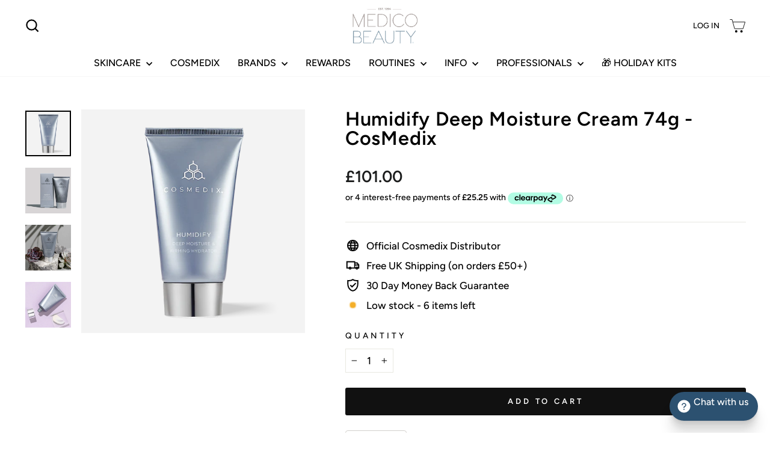

--- FILE ---
content_type: text/html; charset=utf-8
request_url: https://www.medicobeauty.com/collections/repair-restore/products/cosmedix-humidify-deep-moisture-cream-74g-1
body_size: 90738
content:















<!doctype html>
<html class="no-js" lang="en" dir="ltr">
<head>
	<script type="application/vnd.locksmith+json" data-locksmith>{"version":"v254","locked":false,"initialized":true,"scope":"product","access_granted":true,"access_denied":false,"requires_customer":false,"manual_lock":false,"remote_lock":false,"has_timeout":false,"remote_rendered":null,"hide_resource":false,"hide_links_to_resource":false,"transparent":true,"locks":{"all":[],"opened":[]},"keys":[],"keys_signature":"9c65e92c7ec24b6e5b6303a6a0c9ca0d7df5dc8e2000d4af6d182f1f2fdbb930","state":{"template":"product","theme":136668643549,"product":"cosmedix-humidify-deep-moisture-cream-74g-1","collection":"repair-restore","page":null,"blog":null,"article":null,"app":null},"now":1768818833,"path":"\/collections\/repair-restore\/products\/cosmedix-humidify-deep-moisture-cream-74g-1","locale_root_url":"\/","canonical_url":"https:\/\/www.medicobeauty.com\/products\/cosmedix-humidify-deep-moisture-cream-74g-1","customer_id":null,"customer_id_signature":"9c65e92c7ec24b6e5b6303a6a0c9ca0d7df5dc8e2000d4af6d182f1f2fdbb930","cart":null}</script><script data-locksmith>!function(){undefined;!function(){var s=window.Locksmith={},e=document.querySelector('script[type="application/vnd.locksmith+json"]'),n=e&&e.innerHTML;if(s.state={},s.util={},s.loading=!1,n)try{s.state=JSON.parse(n)}catch(d){}if(document.addEventListener&&document.querySelector){var o,i,a,t=[76,79,67,75,83,77,73,84,72,49,49],c=function(){i=t.slice(0)},l="style",r=function(e){e&&27!==e.keyCode&&"click"!==e.type||(document.removeEventListener("keydown",r),document.removeEventListener("click",r),o&&document.body.removeChild(o),o=null)};c(),document.addEventListener("keyup",function(e){if(e.keyCode===i[0]){if(clearTimeout(a),i.shift(),0<i.length)return void(a=setTimeout(c,1e3));c(),r(),(o=document.createElement("div"))[l].width="50%",o[l].maxWidth="1000px",o[l].height="85%",o[l].border="1px rgba(0, 0, 0, 0.2) solid",o[l].background="rgba(255, 255, 255, 0.99)",o[l].borderRadius="4px",o[l].position="fixed",o[l].top="50%",o[l].left="50%",o[l].transform="translateY(-50%) translateX(-50%)",o[l].boxShadow="0 2px 5px rgba(0, 0, 0, 0.3), 0 0 100vh 100vw rgba(0, 0, 0, 0.5)",o[l].zIndex="2147483645";var t=document.createElement("textarea");t.value=JSON.stringify(JSON.parse(n),null,2),t[l].border="none",t[l].display="block",t[l].boxSizing="border-box",t[l].width="100%",t[l].height="100%",t[l].background="transparent",t[l].padding="22px",t[l].fontFamily="monospace",t[l].fontSize="14px",t[l].color="#333",t[l].resize="none",t[l].outline="none",t.readOnly=!0,o.appendChild(t),document.body.appendChild(o),t.addEventListener("click",function(e){e.stopImmediatePropagation()}),t.select(),document.addEventListener("keydown",r),document.addEventListener("click",r)}})}s.isEmbedded=-1!==window.location.search.indexOf("_ab=0&_fd=0&_sc=1"),s.path=s.state.path||window.location.pathname,s.basePath=s.state.locale_root_url.concat("/apps/locksmith").replace(/^\/\//,"/"),s.reloading=!1,s.util.console=window.console||{log:function(){},error:function(){}},s.util.makeUrl=function(e,t){var n,o=s.basePath+e,i=[],a=s.cache();for(n in a)i.push(n+"="+encodeURIComponent(a[n]));for(n in t)i.push(n+"="+encodeURIComponent(t[n]));return s.state.customer_id&&(i.push("customer_id="+encodeURIComponent(s.state.customer_id)),i.push("customer_id_signature="+encodeURIComponent(s.state.customer_id_signature))),o+=(-1===o.indexOf("?")?"?":"&")+i.join("&")},s._initializeCallbacks=[],s.on=function(e,t){if("initialize"!==e)throw'Locksmith.on() currently only supports the "initialize" event';s._initializeCallbacks.push(t)},s.initializeSession=function(e){if(!s.isEmbedded){var t=!1,n=!0,o=!0;(e=e||{}).silent&&(o=n=!(t=!0)),s.ping({silent:t,spinner:n,reload:o,callback:function(){s._initializeCallbacks.forEach(function(e){e()})}})}},s.cache=function(e){var t={};try{var n=function i(e){return(document.cookie.match("(^|; )"+e+"=([^;]*)")||0)[2]};t=JSON.parse(decodeURIComponent(n("locksmith-params")||"{}"))}catch(d){}if(e){for(var o in e)t[o]=e[o];document.cookie="locksmith-params=; expires=Thu, 01 Jan 1970 00:00:00 GMT; path=/",document.cookie="locksmith-params="+encodeURIComponent(JSON.stringify(t))+"; path=/"}return t},s.cache.cart=s.state.cart,s.cache.cartLastSaved=null,s.params=s.cache(),s.util.reload=function(){s.reloading=!0;try{window.location.href=window.location.href.replace(/#.*/,"")}catch(d){s.util.console.error("Preferred reload method failed",d),window.location.reload()}},s.cache.saveCart=function(e){if(!s.cache.cart||s.cache.cart===s.cache.cartLastSaved)return e?e():null;var t=s.cache.cartLastSaved;s.cache.cartLastSaved=s.cache.cart,fetch("/cart/update.js",{method:"POST",headers:{"Content-Type":"application/json",Accept:"application/json"},body:JSON.stringify({attributes:{locksmith:s.cache.cart}})}).then(function(e){if(!e.ok)throw new Error("Cart update failed: "+e.status);return e.json()}).then(function(){e&&e()})["catch"](function(e){if(s.cache.cartLastSaved=t,!s.reloading)throw e})},s.util.spinnerHTML='<style>body{background:#FFF}@keyframes spin{from{transform:rotate(0deg)}to{transform:rotate(360deg)}}#loading{display:flex;width:100%;height:50vh;color:#777;align-items:center;justify-content:center}#loading .spinner{display:block;animation:spin 600ms linear infinite;position:relative;width:50px;height:50px}#loading .spinner-ring{stroke:currentColor;stroke-dasharray:100%;stroke-width:2px;stroke-linecap:round;fill:none}</style><div id="loading"><div class="spinner"><svg width="100%" height="100%"><svg preserveAspectRatio="xMinYMin"><circle class="spinner-ring" cx="50%" cy="50%" r="45%"></circle></svg></svg></div></div>',s.util.clobberBody=function(e){document.body.innerHTML=e},s.util.clobberDocument=function(e){e.responseText&&(e=e.responseText),document.documentElement&&document.removeChild(document.documentElement);var t=document.open("text/html","replace");t.writeln(e),t.close(),setTimeout(function(){var e=t.querySelector("[autofocus]");e&&e.focus()},100)},s.util.serializeForm=function(e){if(e&&"FORM"===e.nodeName){var t,n,o={};for(t=e.elements.length-1;0<=t;t-=1)if(""!==e.elements[t].name)switch(e.elements[t].nodeName){case"INPUT":switch(e.elements[t].type){default:case"text":case"hidden":case"password":case"button":case"reset":case"submit":o[e.elements[t].name]=e.elements[t].value;break;case"checkbox":case"radio":e.elements[t].checked&&(o[e.elements[t].name]=e.elements[t].value);break;case"file":}break;case"TEXTAREA":o[e.elements[t].name]=e.elements[t].value;break;case"SELECT":switch(e.elements[t].type){case"select-one":o[e.elements[t].name]=e.elements[t].value;break;case"select-multiple":for(n=e.elements[t].options.length-1;0<=n;n-=1)e.elements[t].options[n].selected&&(o[e.elements[t].name]=e.elements[t].options[n].value)}break;case"BUTTON":switch(e.elements[t].type){case"reset":case"submit":case"button":o[e.elements[t].name]=e.elements[t].value}}return o}},s.util.on=function(e,a,s,t){t=t||document;var c="locksmith-"+e+a,n=function(e){var t=e.target,n=e.target.parentElement,o=t&&t.className&&(t.className.baseVal||t.className)||"",i=n&&n.className&&(n.className.baseVal||n.className)||"";("string"==typeof o&&-1!==o.split(/\s+/).indexOf(a)||"string"==typeof i&&-1!==i.split(/\s+/).indexOf(a))&&!e[c]&&(e[c]=!0,s(e))};t.attachEvent?t.attachEvent(e,n):t.addEventListener(e,n,!1)},s.util.enableActions=function(e){s.util.on("click","locksmith-action",function(e){e.preventDefault();var t=e.target;t.dataset.confirmWith&&!confirm(t.dataset.confirmWith)||(t.disabled=!0,t.innerText=t.dataset.disableWith,s.post("/action",t.dataset.locksmithParams,{spinner:!1,type:"text",success:function(e){(e=JSON.parse(e.responseText)).message&&alert(e.message),s.util.reload()}}))},e)},s.util.inject=function(e,t){var n=["data","locksmith","append"];if(-1!==t.indexOf(n.join("-"))){var o=document.createElement("div");o.innerHTML=t,e.appendChild(o)}else e.innerHTML=t;var i,a,s=e.querySelectorAll("script");for(a=0;a<s.length;++a){i=s[a];var c=document.createElement("script");if(i.type&&(c.type=i.type),i.src)c.src=i.src;else{var l=document.createTextNode(i.innerHTML);c.appendChild(l)}e.appendChild(c)}var r=e.querySelector("[autofocus]");r&&r.focus()},s.post=function(e,t,n){!1!==(n=n||{}).spinner&&s.util.clobberBody(s.util.spinnerHTML);var o={};n.container===document?(o.layout=1,n.success=function(e){s.util.clobberDocument(e)}):n.container&&(o.layout=0,n.success=function(e){var t=document.getElementById(n.container);s.util.inject(t,e),t.id===t.firstChild.id&&t.parentElement.replaceChild(t.firstChild,t)}),n.form_type&&(t.form_type=n.form_type),n.include_layout_classes!==undefined&&(t.include_layout_classes=n.include_layout_classes),n.lock_id!==undefined&&(t.lock_id=n.lock_id),s.loading=!0;var i=s.util.makeUrl(e,o),a="json"===n.type||"text"===n.type;fetch(i,{method:"POST",headers:{"Content-Type":"application/json",Accept:a?"application/json":"text/html"},body:JSON.stringify(t)}).then(function(e){if(!e.ok)throw new Error("Request failed: "+e.status);return e.text()}).then(function(e){var t=n.success||s.util.clobberDocument;t(a?{responseText:e}:e)})["catch"](function(e){if(!s.reloading)if("dashboard.weglot.com"!==window.location.host){if(!n.silent)throw alert("Something went wrong! Please refresh and try again."),e;console.error(e)}else console.error(e)})["finally"](function(){s.loading=!1})},s.postResource=function(e,t){e.path=s.path,e.search=window.location.search,e.state=s.state,e.passcode&&(e.passcode=e.passcode.trim()),e.email&&(e.email=e.email.trim()),e.state.cart=s.cache.cart,e.locksmith_json=s.jsonTag,e.locksmith_json_signature=s.jsonTagSignature,s.post("/resource",e,t)},s.ping=function(e){if(!s.isEmbedded){e=e||{};s.post("/ping",{path:s.path,search:window.location.search,state:s.state},{spinner:!!e.spinner,silent:"undefined"==typeof e.silent||e.silent,type:"text",success:function(e){e&&e.responseText?(e=JSON.parse(e.responseText)).messages&&0<e.messages.length&&s.showMessages(e.messages):console.error("[Locksmith] Invalid result in ping callback:",e)}})}},s.timeoutMonitor=function(){var e=s.cache.cart;s.ping({callback:function(){e!==s.cache.cart||setTimeout(function(){s.timeoutMonitor()},6e4)}})},s.showMessages=function(e){var t=document.createElement("div");t.style.position="fixed",t.style.left=0,t.style.right=0,t.style.bottom="-50px",t.style.opacity=0,t.style.background="#191919",t.style.color="#ddd",t.style.transition="bottom 0.2s, opacity 0.2s",t.style.zIndex=999999,t.innerHTML="        <style>          .locksmith-ab .locksmith-b { display: none; }          .locksmith-ab.toggled .locksmith-b { display: flex; }          .locksmith-ab.toggled .locksmith-a { display: none; }          .locksmith-flex { display: flex; flex-wrap: wrap; justify-content: space-between; align-items: center; padding: 10px 20px; }          .locksmith-message + .locksmith-message { border-top: 1px #555 solid; }          .locksmith-message a { color: inherit; font-weight: bold; }          .locksmith-message a:hover { color: inherit; opacity: 0.8; }          a.locksmith-ab-toggle { font-weight: inherit; text-decoration: underline; }          .locksmith-text { flex-grow: 1; }          .locksmith-cta { flex-grow: 0; text-align: right; }          .locksmith-cta button { transform: scale(0.8); transform-origin: left; }          .locksmith-cta > * { display: block; }          .locksmith-cta > * + * { margin-top: 10px; }          .locksmith-message a.locksmith-close { flex-grow: 0; text-decoration: none; margin-left: 15px; font-size: 30px; font-family: monospace; display: block; padding: 2px 10px; }                    @media screen and (max-width: 600px) {            .locksmith-wide-only { display: none !important; }            .locksmith-flex { padding: 0 15px; }            .locksmith-flex > * { margin-top: 5px; margin-bottom: 5px; }            .locksmith-cta { text-align: left; }          }                    @media screen and (min-width: 601px) {            .locksmith-narrow-only { display: none !important; }          }        </style>      "+e.map(function(e){return'<div class="locksmith-message">'+e+"</div>"}).join(""),document.body.appendChild(t),document.body.style.position="relative",document.body.parentElement.style.paddingBottom=t.offsetHeight+"px",setTimeout(function(){t.style.bottom=0,t.style.opacity=1},50),s.util.on("click","locksmith-ab-toggle",function(e){e.preventDefault();for(var t=e.target.parentElement;-1===t.className.split(" ").indexOf("locksmith-ab");)t=t.parentElement;-1!==t.className.split(" ").indexOf("toggled")?t.className=t.className.replace("toggled",""):t.className=t.className+" toggled"}),s.util.enableActions(t)}}()}();</script>
      <script data-locksmith>Locksmith.cache.cart=null</script>

  <script data-locksmith>Locksmith.jsonTag="{\"version\":\"v254\",\"locked\":false,\"initialized\":true,\"scope\":\"product\",\"access_granted\":true,\"access_denied\":false,\"requires_customer\":false,\"manual_lock\":false,\"remote_lock\":false,\"has_timeout\":false,\"remote_rendered\":null,\"hide_resource\":false,\"hide_links_to_resource\":false,\"transparent\":true,\"locks\":{\"all\":[],\"opened\":[]},\"keys\":[],\"keys_signature\":\"9c65e92c7ec24b6e5b6303a6a0c9ca0d7df5dc8e2000d4af6d182f1f2fdbb930\",\"state\":{\"template\":\"product\",\"theme\":136668643549,\"product\":\"cosmedix-humidify-deep-moisture-cream-74g-1\",\"collection\":\"repair-restore\",\"page\":null,\"blog\":null,\"article\":null,\"app\":null},\"now\":1768818833,\"path\":\"\\\/collections\\\/repair-restore\\\/products\\\/cosmedix-humidify-deep-moisture-cream-74g-1\",\"locale_root_url\":\"\\\/\",\"canonical_url\":\"https:\\\/\\\/www.medicobeauty.com\\\/products\\\/cosmedix-humidify-deep-moisture-cream-74g-1\",\"customer_id\":null,\"customer_id_signature\":\"9c65e92c7ec24b6e5b6303a6a0c9ca0d7df5dc8e2000d4af6d182f1f2fdbb930\",\"cart\":null}";Locksmith.jsonTagSignature="eb682b53794a273591462dd69952f8134259c34e083f64bde1521ab7e623981a"</script>
	<script src="//www.medicobeauty.com/cdn/shop/files/pandectes-rules.js?v=14738552562644182018"></script>
	
	<!-- 



 
-->
  <meta charset="utf-8">
  <meta http-equiv="X-UA-Compatible" content="IE=edge,chrome=1">
  <meta name="viewport" content="width=device-width,initial-scale=1">
  <meta name="theme-color" content="#111111">
  <link rel="canonical" href="https://www.medicobeauty.com/products/cosmedix-humidify-deep-moisture-cream-74g-1">
  <link rel="preconnect" href="https://cdn.shopify.com" crossorigin>
  <link rel="preconnect" href="https://fonts.shopifycdn.com" crossorigin>
  <link rel="dns-prefetch" href="https://productreviews.shopifycdn.com">
  <link rel="dns-prefetch" href="https://ajax.googleapis.com">
  <link rel="dns-prefetch" href="https://maps.googleapis.com">
  <link rel="dns-prefetch" href="https://maps.gstatic.com"><title>CosMedix Humidify - Deep Moisture Cream (74 g / 2.6 oz)
&ndash; Medico Beauty
</title>
<meta name="description" content="CosMedix Illuminate &amp; Lift Neck &amp; Décolleté Treatment is a firming treatment for the neck and décolleté to help improve the appearance of sagging skin.">
<meta property="og:site_name" content="Medico Beauty">
  <meta property="og:url" content="https://www.medicobeauty.com/products/cosmedix-humidify-deep-moisture-cream-74g-1"><meta property="og:title" content="Humidify Deep Moisture Cream 74g - CosMedix">
<meta property="og:type" content="product">
<meta property="og:description" content="CosMedix Illuminate &amp; Lift Neck &amp; Décolleté Treatment is a firming treatment for the neck and décolleté to help improve the appearance of sagging skin.">
<meta property="og:image" content="http://www.medicobeauty.com/cdn/shop/files/humidify-deep-moisture-cream-74g-cosmedix-hydrate-protect-cosmedix-860004.webp?v=1706775828">
<meta property="og:image:secure_url" content="https://www.medicobeauty.com/cdn/shop/files/humidify-deep-moisture-cream-74g-cosmedix-hydrate-protect-cosmedix-860004.webp?v=1706775828">
<meta property="og:image:width" content="1500">
    <meta property="og:image:height" content="1500"><meta name="twitter:site" content="@medicobeautyuk">
  <meta name="twitter:card" content="summary_large_image"><meta name="twitter:title" content="Humidify Deep Moisture Cream 74g - CosMedix">
<meta name="twitter:description" content="CosMedix Illuminate &amp; Lift Neck &amp; Décolleté Treatment is a firming treatment for the neck and décolleté to help improve the appearance of sagging skin.">
<style data-shopify>@font-face {
  font-family: Figtree;
  font-weight: 600;
  font-style: normal;
  font-display: swap;
  src: url("//www.medicobeauty.com/cdn/fonts/figtree/figtree_n6.9d1ea52bb49a0a86cfd1b0383d00f83d3fcc14de.woff2") format("woff2"),
       url("//www.medicobeauty.com/cdn/fonts/figtree/figtree_n6.f0fcdea525a0e47b2ae4ab645832a8e8a96d31d3.woff") format("woff");
}

  @font-face {
  font-family: Figtree;
  font-weight: 500;
  font-style: normal;
  font-display: swap;
  src: url("//www.medicobeauty.com/cdn/fonts/figtree/figtree_n5.3b6b7df38aa5986536945796e1f947445832047c.woff2") format("woff2"),
       url("//www.medicobeauty.com/cdn/fonts/figtree/figtree_n5.f26bf6dcae278b0ed902605f6605fa3338e81dab.woff") format("woff");
}


  @font-face {
  font-family: Figtree;
  font-weight: 600;
  font-style: normal;
  font-display: swap;
  src: url("//www.medicobeauty.com/cdn/fonts/figtree/figtree_n6.9d1ea52bb49a0a86cfd1b0383d00f83d3fcc14de.woff2") format("woff2"),
       url("//www.medicobeauty.com/cdn/fonts/figtree/figtree_n6.f0fcdea525a0e47b2ae4ab645832a8e8a96d31d3.woff") format("woff");
}

  @font-face {
  font-family: Figtree;
  font-weight: 500;
  font-style: italic;
  font-display: swap;
  src: url("//www.medicobeauty.com/cdn/fonts/figtree/figtree_i5.969396f679a62854cf82dbf67acc5721e41351f0.woff2") format("woff2"),
       url("//www.medicobeauty.com/cdn/fonts/figtree/figtree_i5.93bc1cad6c73ca9815f9777c49176dfc9d2890dd.woff") format("woff");
}

  @font-face {
  font-family: Figtree;
  font-weight: 600;
  font-style: italic;
  font-display: swap;
  src: url("//www.medicobeauty.com/cdn/fonts/figtree/figtree_i6.702baae75738b446cfbed6ac0d60cab7b21e61ba.woff2") format("woff2"),
       url("//www.medicobeauty.com/cdn/fonts/figtree/figtree_i6.6b8dc40d16c9905d29525156e284509f871ce8f9.woff") format("woff");
}

</style><link href="//www.medicobeauty.com/cdn/shop/t/26/assets/theme.css?v=67601514683572617381706248959" rel="stylesheet" type="text/css" media="all" />
  <link href="//www.medicobeauty.com/cdn/shop/t/26/assets/medicobeauty.css?v=173535196641196035361768379706" rel="stylesheet" type="text/css" media="all" />
<style data-shopify>:root {
    --typeHeaderPrimary: Figtree;
    --typeHeaderFallback: sans-serif;
    --typeHeaderSize: 38px;
    --typeHeaderWeight: 600;
    --typeHeaderLineHeight: 1;
    --typeHeaderSpacing: 0.025em;

    --typeBasePrimary:Figtree;
    --typeBaseFallback:sans-serif;
    --typeBaseSize: 17px;
    --typeBaseWeight: 500;
    --typeBaseSpacing: 0.0em;
    --typeBaseLineHeight: 1.7;
    --typeBaselineHeightMinus01: 1.6;

    --typeCollectionTitle: 20px;

    --iconWeight: 5px;
    --iconLinecaps: miter;

    
        --buttonRadius: 3px;
    

    --colorGridOverlayOpacity: 0.0;
    }

    .placeholder-content {
    background-image: linear-gradient(100deg, #f3f3f3 40%, #ebebeb 63%, #f3f3f3 79%);
    }</style><script>
    document.documentElement.className = document.documentElement.className.replace('no-js', 'js');

    window.theme = window.theme || {};
    theme.routes = {
      home: "/",
      cart: "/cart.js",
      cartPage: "/cart",
      cartAdd: "/cart/add.js",
      cartChange: "/cart/change.js",
      search: "/search",
      predictiveSearch: "/search/suggest"
    };
    theme.strings = {
      soldOut: "Join Waitlist",
      unavailable: "Unavailable",
      inStockLabel: "In stock, ready to ship",
      oneStockLabel: "Low stock - [count] item left",
      otherStockLabel: "Low stock - [count] items left",
      willNotShipUntil: "Ready to ship [date]",
      willBeInStockAfter: "Back in stock [date]",
      waitingForStock: "Inventory on the way",
      savePrice: "Save [saved_amount]",
      cartEmpty: "Your cart is currently empty.",
      cartTermsConfirmation: "You must agree with the terms and conditions of sales to check out",
      searchCollections: "Collections",
      searchPages: "Pages",
      searchArticles: "Articles",
      productFrom: "from ",
      maxQuantity: "You can only have [quantity] of [title] in your cart."
    };
    theme.settings = {
      cartType: "page",
      isCustomerTemplate: false,
      moneyFormat: "£{{amount}}",
      saveType: "percent",
      productImageSize: "square",
      productImageCover: true,
      predictiveSearch: true,
      predictiveSearchType: null,
      predictiveSearchVendor: false,
      predictiveSearchPrice: false,
      quickView: false,
      themeName: 'Impulse',
      themeVersion: "7.3.4"
    };
  </script>

  
  <script>window.performance && window.performance.mark && window.performance.mark('shopify.content_for_header.start');</script><meta id="shopify-digital-wallet" name="shopify-digital-wallet" content="/9461138/digital_wallets/dialog">
<meta name="shopify-checkout-api-token" content="abe6b9a4ed8d4512131dc6a40543e15f">
<meta id="in-context-paypal-metadata" data-shop-id="9461138" data-venmo-supported="false" data-environment="production" data-locale="en_US" data-paypal-v4="true" data-currency="GBP">
<link rel="alternate" type="application/json+oembed" href="https://www.medicobeauty.com/products/cosmedix-humidify-deep-moisture-cream-74g-1.oembed">
<script async="async" src="/checkouts/internal/preloads.js?locale=en-GB"></script>
<script id="shopify-features" type="application/json">{"accessToken":"abe6b9a4ed8d4512131dc6a40543e15f","betas":["rich-media-storefront-analytics"],"domain":"www.medicobeauty.com","predictiveSearch":true,"shopId":9461138,"locale":"en"}</script>
<script>var Shopify = Shopify || {};
Shopify.shop = "medicobeauty.myshopify.com";
Shopify.locale = "en";
Shopify.currency = {"active":"GBP","rate":"1.0"};
Shopify.country = "GB";
Shopify.theme = {"name":"Impulse 2023","id":136668643549,"schema_name":"Impulse","schema_version":"7.3.4","theme_store_id":857,"role":"main"};
Shopify.theme.handle = "null";
Shopify.theme.style = {"id":null,"handle":null};
Shopify.cdnHost = "www.medicobeauty.com/cdn";
Shopify.routes = Shopify.routes || {};
Shopify.routes.root = "/";</script>
<script type="module">!function(o){(o.Shopify=o.Shopify||{}).modules=!0}(window);</script>
<script>!function(o){function n(){var o=[];function n(){o.push(Array.prototype.slice.apply(arguments))}return n.q=o,n}var t=o.Shopify=o.Shopify||{};t.loadFeatures=n(),t.autoloadFeatures=n()}(window);</script>
<script id="shop-js-analytics" type="application/json">{"pageType":"product"}</script>
<script defer="defer" async type="module" src="//www.medicobeauty.com/cdn/shopifycloud/shop-js/modules/v2/client.init-shop-cart-sync_C5BV16lS.en.esm.js"></script>
<script defer="defer" async type="module" src="//www.medicobeauty.com/cdn/shopifycloud/shop-js/modules/v2/chunk.common_CygWptCX.esm.js"></script>
<script type="module">
  await import("//www.medicobeauty.com/cdn/shopifycloud/shop-js/modules/v2/client.init-shop-cart-sync_C5BV16lS.en.esm.js");
await import("//www.medicobeauty.com/cdn/shopifycloud/shop-js/modules/v2/chunk.common_CygWptCX.esm.js");

  window.Shopify.SignInWithShop?.initShopCartSync?.({"fedCMEnabled":true,"windoidEnabled":true});

</script>
<script>(function() {
  var isLoaded = false;
  function asyncLoad() {
    if (isLoaded) return;
    isLoaded = true;
    var urls = ["\/\/staticw2.yotpo.com\/vqz2a7CXTJKOjw5LQROASFs7OCKOOO9Zxcq1MAK7\/widget.js?shop=medicobeauty.myshopify.com","https:\/\/js.smile.io\/v1\/smile-shopify.js?shop=medicobeauty.myshopify.com","https:\/\/shopify.instantsearchplus.com\/js\/loader.js?v=2\u0026mode=shopify\u0026UUID=c9b39b8a-af78-4777-be36-59b0856b8007\u0026store=9461138\u0026shop=medicobeauty.myshopify.com","https:\/\/d68ueg57a8p5r.cloudfront.net\/index.js?shop=medicobeauty.myshopify.com","https:\/\/api.fastbundle.co\/scripts\/src.js?shop=medicobeauty.myshopify.com","https:\/\/api.fastbundle.co\/scripts\/script_tag.js?shop=medicobeauty.myshopify.com","https:\/\/cdn-loyalty.yotpo.com\/loader\/iW9eItuTLwbU9v3To2rOzg.js?shop=medicobeauty.myshopify.com","https:\/\/na.shgcdn3.com\/pixel-collector.js?shop=medicobeauty.myshopify.com"];
    for (var i = 0; i < urls.length; i++) {
      var s = document.createElement('script');
      s.type = 'text/javascript';
      s.async = true;
      s.src = urls[i];
      var x = document.getElementsByTagName('script')[0];
      x.parentNode.insertBefore(s, x);
    }
  };
  if(window.attachEvent) {
    window.attachEvent('onload', asyncLoad);
  } else {
    window.addEventListener('load', asyncLoad, false);
  }
})();</script>
<script id="__st">var __st={"a":9461138,"offset":0,"reqid":"f20bffdb-1d27-44dd-86ca-0994853875b0-1768818833","pageurl":"www.medicobeauty.com\/collections\/repair-restore\/products\/cosmedix-humidify-deep-moisture-cream-74g-1","u":"68b64ab78da9","p":"product","rtyp":"product","rid":672125222940};</script>
<script>window.ShopifyPaypalV4VisibilityTracking = true;</script>
<script id="captcha-bootstrap">!function(){'use strict';const t='contact',e='account',n='new_comment',o=[[t,t],['blogs',n],['comments',n],[t,'customer']],c=[[e,'customer_login'],[e,'guest_login'],[e,'recover_customer_password'],[e,'create_customer']],r=t=>t.map((([t,e])=>`form[action*='/${t}']:not([data-nocaptcha='true']) input[name='form_type'][value='${e}']`)).join(','),a=t=>()=>t?[...document.querySelectorAll(t)].map((t=>t.form)):[];function s(){const t=[...o],e=r(t);return a(e)}const i='password',u='form_key',d=['recaptcha-v3-token','g-recaptcha-response','h-captcha-response',i],f=()=>{try{return window.sessionStorage}catch{return}},m='__shopify_v',_=t=>t.elements[u];function p(t,e,n=!1){try{const o=window.sessionStorage,c=JSON.parse(o.getItem(e)),{data:r}=function(t){const{data:e,action:n}=t;return t[m]||n?{data:e,action:n}:{data:t,action:n}}(c);for(const[e,n]of Object.entries(r))t.elements[e]&&(t.elements[e].value=n);n&&o.removeItem(e)}catch(o){console.error('form repopulation failed',{error:o})}}const l='form_type',E='cptcha';function T(t){t.dataset[E]=!0}const w=window,h=w.document,L='Shopify',v='ce_forms',y='captcha';let A=!1;((t,e)=>{const n=(g='f06e6c50-85a8-45c8-87d0-21a2b65856fe',I='https://cdn.shopify.com/shopifycloud/storefront-forms-hcaptcha/ce_storefront_forms_captcha_hcaptcha.v1.5.2.iife.js',D={infoText:'Protected by hCaptcha',privacyText:'Privacy',termsText:'Terms'},(t,e,n)=>{const o=w[L][v],c=o.bindForm;if(c)return c(t,g,e,D).then(n);var r;o.q.push([[t,g,e,D],n]),r=I,A||(h.body.append(Object.assign(h.createElement('script'),{id:'captcha-provider',async:!0,src:r})),A=!0)});var g,I,D;w[L]=w[L]||{},w[L][v]=w[L][v]||{},w[L][v].q=[],w[L][y]=w[L][y]||{},w[L][y].protect=function(t,e){n(t,void 0,e),T(t)},Object.freeze(w[L][y]),function(t,e,n,w,h,L){const[v,y,A,g]=function(t,e,n){const i=e?o:[],u=t?c:[],d=[...i,...u],f=r(d),m=r(i),_=r(d.filter((([t,e])=>n.includes(e))));return[a(f),a(m),a(_),s()]}(w,h,L),I=t=>{const e=t.target;return e instanceof HTMLFormElement?e:e&&e.form},D=t=>v().includes(t);t.addEventListener('submit',(t=>{const e=I(t);if(!e)return;const n=D(e)&&!e.dataset.hcaptchaBound&&!e.dataset.recaptchaBound,o=_(e),c=g().includes(e)&&(!o||!o.value);(n||c)&&t.preventDefault(),c&&!n&&(function(t){try{if(!f())return;!function(t){const e=f();if(!e)return;const n=_(t);if(!n)return;const o=n.value;o&&e.removeItem(o)}(t);const e=Array.from(Array(32),(()=>Math.random().toString(36)[2])).join('');!function(t,e){_(t)||t.append(Object.assign(document.createElement('input'),{type:'hidden',name:u})),t.elements[u].value=e}(t,e),function(t,e){const n=f();if(!n)return;const o=[...t.querySelectorAll(`input[type='${i}']`)].map((({name:t})=>t)),c=[...d,...o],r={};for(const[a,s]of new FormData(t).entries())c.includes(a)||(r[a]=s);n.setItem(e,JSON.stringify({[m]:1,action:t.action,data:r}))}(t,e)}catch(e){console.error('failed to persist form',e)}}(e),e.submit())}));const S=(t,e)=>{t&&!t.dataset[E]&&(n(t,e.some((e=>e===t))),T(t))};for(const o of['focusin','change'])t.addEventListener(o,(t=>{const e=I(t);D(e)&&S(e,y())}));const B=e.get('form_key'),M=e.get(l),P=B&&M;t.addEventListener('DOMContentLoaded',(()=>{const t=y();if(P)for(const e of t)e.elements[l].value===M&&p(e,B);[...new Set([...A(),...v().filter((t=>'true'===t.dataset.shopifyCaptcha))])].forEach((e=>S(e,t)))}))}(h,new URLSearchParams(w.location.search),n,t,e,['guest_login'])})(!1,!0)}();</script>
<script integrity="sha256-4kQ18oKyAcykRKYeNunJcIwy7WH5gtpwJnB7kiuLZ1E=" data-source-attribution="shopify.loadfeatures" defer="defer" src="//www.medicobeauty.com/cdn/shopifycloud/storefront/assets/storefront/load_feature-a0a9edcb.js" crossorigin="anonymous"></script>
<script data-source-attribution="shopify.dynamic_checkout.dynamic.init">var Shopify=Shopify||{};Shopify.PaymentButton=Shopify.PaymentButton||{isStorefrontPortableWallets:!0,init:function(){window.Shopify.PaymentButton.init=function(){};var t=document.createElement("script");t.src="https://www.medicobeauty.com/cdn/shopifycloud/portable-wallets/latest/portable-wallets.en.js",t.type="module",document.head.appendChild(t)}};
</script>
<script data-source-attribution="shopify.dynamic_checkout.buyer_consent">
  function portableWalletsHideBuyerConsent(e){var t=document.getElementById("shopify-buyer-consent"),n=document.getElementById("shopify-subscription-policy-button");t&&n&&(t.classList.add("hidden"),t.setAttribute("aria-hidden","true"),n.removeEventListener("click",e))}function portableWalletsShowBuyerConsent(e){var t=document.getElementById("shopify-buyer-consent"),n=document.getElementById("shopify-subscription-policy-button");t&&n&&(t.classList.remove("hidden"),t.removeAttribute("aria-hidden"),n.addEventListener("click",e))}window.Shopify?.PaymentButton&&(window.Shopify.PaymentButton.hideBuyerConsent=portableWalletsHideBuyerConsent,window.Shopify.PaymentButton.showBuyerConsent=portableWalletsShowBuyerConsent);
</script>
<script data-source-attribution="shopify.dynamic_checkout.cart.bootstrap">document.addEventListener("DOMContentLoaded",(function(){function t(){return document.querySelector("shopify-accelerated-checkout-cart, shopify-accelerated-checkout")}if(t())Shopify.PaymentButton.init();else{new MutationObserver((function(e,n){t()&&(Shopify.PaymentButton.init(),n.disconnect())})).observe(document.body,{childList:!0,subtree:!0})}}));
</script>
<link id="shopify-accelerated-checkout-styles" rel="stylesheet" media="screen" href="https://www.medicobeauty.com/cdn/shopifycloud/portable-wallets/latest/accelerated-checkout-backwards-compat.css" crossorigin="anonymous">
<style id="shopify-accelerated-checkout-cart">
        #shopify-buyer-consent {
  margin-top: 1em;
  display: inline-block;
  width: 100%;
}

#shopify-buyer-consent.hidden {
  display: none;
}

#shopify-subscription-policy-button {
  background: none;
  border: none;
  padding: 0;
  text-decoration: underline;
  font-size: inherit;
  cursor: pointer;
}

#shopify-subscription-policy-button::before {
  box-shadow: none;
}

      </style>

<script>window.performance && window.performance.mark && window.performance.mark('shopify.content_for_header.end');</script>
  





  <script type="text/javascript">
    
      window.__shgMoneyFormat = window.__shgMoneyFormat || {"GBP":{"currency":"GBP","currency_symbol":"£","currency_symbol_location":"left","decimal_places":2,"decimal_separator":".","thousands_separator":","}};
    
    window.__shgCurrentCurrencyCode = window.__shgCurrentCurrencyCode || {
      currency: "GBP",
      currency_symbol: "£",
      decimal_separator: ".",
      thousands_separator: ",",
      decimal_places: 2,
      currency_symbol_location: "left"
    };
  </script>




  <script src="//www.medicobeauty.com/cdn/shop/t/26/assets/vendor-scripts-v11.js" defer="defer"></script><script src="//www.medicobeauty.com/cdn/shop/t/26/assets/theme.js?v=137436199022560166481684308122" defer="defer"></script>
  <script src="https://code.jquery.com/jquery-3.7.1.min.js" integrity="sha256-/JqT3SQfawRcv/BIHPThkBvs0OEvtFFmqPF/lYI/Cxo=" crossorigin="anonymous"></script>

  

<script type="text/javascript">
  
    window.SHG_CUSTOMER = null;
  
</script>







<!-- BEGIN app block: shopify://apps/pandectes-gdpr/blocks/banner/58c0baa2-6cc1-480c-9ea6-38d6d559556a -->
  
    
      <!-- TCF is active, scripts are loaded above -->
      
      <script>
        
          window.PandectesSettings = {"store":{"id":9461138,"plan":"plus","theme":"Impulse 2023","primaryLocale":"en","adminMode":false,"headless":false,"storefrontRootDomain":"","checkoutRootDomain":"","storefrontAccessToken":""},"tsPublished":1743147210,"declaration":{"showPurpose":false,"showProvider":false,"declIntroText":"We use cookies to optimize website functionality, analyze the performance, and provide personalized experience to you. Some cookies are essential to make the website operate and function correctly. Those cookies cannot be disabled. In this window you can manage your preference of cookies.","showDateGenerated":true},"language":{"unpublished":[],"languageMode":"Single","fallbackLanguage":"en","languageDetection":"browser","languagesSupported":[]},"texts":{"managed":{"headerText":{"en":"We respect your privacy"},"consentText":{"en":"This website uses cookies to ensure you get the best experience."},"linkText":{"en":"Learn more"},"imprintText":{"en":"Imprint"},"allowButtonText":{"en":"Accept"},"denyButtonText":{"en":"Decline"},"dismissButtonText":{"en":"Ok"},"leaveSiteButtonText":{"en":"Leave this site"},"preferencesButtonText":{"en":"Preferences"},"cookiePolicyText":{"en":"Cookie policy"},"preferencesPopupTitleText":{"en":"Manage consent preferences"},"preferencesPopupIntroText":{"en":"We use cookies to optimize website functionality, analyze the performance, and provide personalized experience to you. Some cookies are essential to make the website operate and function correctly. Those cookies cannot be disabled. In this window you can manage your preference of cookies."},"preferencesPopupSaveButtonText":{"en":"Save preferences"},"preferencesPopupCloseButtonText":{"en":"Close"},"preferencesPopupAcceptAllButtonText":{"en":"Accept all"},"preferencesPopupRejectAllButtonText":{"en":"Reject all"},"cookiesDetailsText":{"en":"Cookies details"},"preferencesPopupAlwaysAllowedText":{"en":"Always allowed"},"accessSectionParagraphText":{"en":"You have the right to request access to your data at any time."},"accessSectionTitleText":{"en":"Data portability"},"accessSectionAccountInfoActionText":{"en":"Personal data"},"accessSectionDownloadReportActionText":{"en":"Request export"},"accessSectionGDPRRequestsActionText":{"en":"Data subject requests"},"accessSectionOrdersRecordsActionText":{"en":"Orders"},"rectificationSectionParagraphText":{"en":"You have the right to request your data to be updated whenever you think it is appropriate."},"rectificationSectionTitleText":{"en":"Data Rectification"},"rectificationCommentPlaceholder":{"en":"Describe what you want to be updated"},"rectificationCommentValidationError":{"en":"Comment is required"},"rectificationSectionEditAccountActionText":{"en":"Request an update"},"erasureSectionTitleText":{"en":"Right to be forgotten"},"erasureSectionParagraphText":{"en":"You have the right to ask all your data to be erased. After that, you will no longer be able to access your account."},"erasureSectionRequestDeletionActionText":{"en":"Request personal data deletion"},"consentDate":{"en":"Consent date"},"consentId":{"en":"Consent ID"},"consentSectionChangeConsentActionText":{"en":"Change consent preference"},"consentSectionConsentedText":{"en":"You consented to the cookies policy of this website on"},"consentSectionNoConsentText":{"en":"You have not consented to the cookies policy of this website."},"consentSectionTitleText":{"en":"Your cookie consent"},"consentStatus":{"en":"Consent preference"},"confirmationFailureMessage":{"en":"Your request was not verified. Please try again and if problem persists, contact store owner for assistance"},"confirmationFailureTitle":{"en":"A problem occurred"},"confirmationSuccessMessage":{"en":"We will soon get back to you as to your request."},"confirmationSuccessTitle":{"en":"Your request is verified"},"guestsSupportEmailFailureMessage":{"en":"Your request was not submitted. Please try again and if problem persists, contact store owner for assistance."},"guestsSupportEmailFailureTitle":{"en":"A problem occurred"},"guestsSupportEmailPlaceholder":{"en":"E-mail address"},"guestsSupportEmailSuccessMessage":{"en":"If you are registered as a customer of this store, you will soon receive an email with instructions on how to proceed."},"guestsSupportEmailSuccessTitle":{"en":"Thank you for your request"},"guestsSupportEmailValidationError":{"en":"Email is not valid"},"guestsSupportInfoText":{"en":"Please login with your customer account to further proceed."},"submitButton":{"en":"Submit"},"submittingButton":{"en":"Submitting..."},"cancelButton":{"en":"Cancel"},"declIntroText":{"en":"We use cookies to optimize website functionality, analyze the performance, and provide personalized experience to you. Some cookies are essential to make the website operate and function correctly. Those cookies cannot be disabled. In this window you can manage your preference of cookies."},"declName":{"en":"Name"},"declPurpose":{"en":"Purpose"},"declType":{"en":"Type"},"declRetention":{"en":"Retention"},"declProvider":{"en":"Provider"},"declFirstParty":{"en":"First-party"},"declThirdParty":{"en":"Third-party"},"declSeconds":{"en":"seconds"},"declMinutes":{"en":"minutes"},"declHours":{"en":"hours"},"declDays":{"en":"days"},"declMonths":{"en":"months"},"declYears":{"en":"years"},"declSession":{"en":"Session"},"declDomain":{"en":"Domain"},"declPath":{"en":"Path"}},"categories":{"strictlyNecessaryCookiesTitleText":{"en":"Strictly necessary cookies"},"strictlyNecessaryCookiesDescriptionText":{"en":"These cookies are essential in order to enable you to move around the website and use its features, such as accessing secure areas of the website. The website cannot function properly without these cookies."},"functionalityCookiesTitleText":{"en":"Functional cookies"},"functionalityCookiesDescriptionText":{"en":"These cookies enable the site to provide enhanced functionality and personalisation. They may be set by us or by third party providers whose services we have added to our pages. If you do not allow these cookies then some or all of these services may not function properly."},"performanceCookiesTitleText":{"en":"Performance cookies"},"performanceCookiesDescriptionText":{"en":"These cookies enable us to monitor and improve the performance of our website. For example, they allow us to count visits, identify traffic sources and see which parts of the site are most popular."},"targetingCookiesTitleText":{"en":"Targeting cookies"},"targetingCookiesDescriptionText":{"en":"These cookies may be set through our site by our advertising partners. They may be used by those companies to build a profile of your interests and show you relevant adverts on other sites.    They do not store directly personal information, but are based on uniquely identifying your browser and internet device. If you do not allow these cookies, you will experience less targeted advertising."},"unclassifiedCookiesTitleText":{"en":"Unclassified cookies"},"unclassifiedCookiesDescriptionText":{"en":"Unclassified cookies are cookies that we are in the process of classifying, together with the providers of individual cookies."}},"auto":{}},"library":{"previewMode":false,"fadeInTimeout":0,"defaultBlocked":7,"showLink":true,"showImprintLink":false,"showGoogleLink":false,"enabled":true,"cookie":{"expiryDays":365,"secure":true,"domain":""},"dismissOnScroll":false,"dismissOnWindowClick":false,"dismissOnTimeout":false,"palette":{"popup":{"background":"#FFFFFF","backgroundForCalculations":{"a":1,"b":255,"g":255,"r":255},"text":"#000000"},"button":{"background":"transparent","backgroundForCalculations":{"a":1,"b":255,"g":255,"r":255},"text":"#000000","textForCalculation":{"a":1,"b":0,"g":0,"r":0},"border":"#000000"}},"content":{"href":"https://www.medicobeauty.com/pages/privacy-policy","imprintHref":"/","close":"&#10005;","target":"_blank","logo":"<img class=\"cc-banner-logo\" style=\"max-height: 40px;\" src=\"https://medicobeauty.myshopify.com/cdn/shop/files/pandectes-banner-logo.png\" alt=\"logo\" />"},"window":"<div role=\"dialog\" aria-live=\"polite\" aria-label=\"cookieconsent\" aria-describedby=\"cookieconsent:desc\" id=\"pandectes-banner\" class=\"cc-window-wrapper cc-bottom-left-wrapper\"><div class=\"pd-cookie-banner-window cc-window {{classes}}\"><!--googleoff: all-->{{children}}<!--googleon: all--></div></div>","compliance":{"custom":"<div class=\"cc-compliance cc-highlight\">{{preferences}}{{allow}}</div>"},"type":"custom","layouts":{"basic":"{{logo}}{{messagelink}}{{compliance}}"},"position":"bottom-left","theme":"wired","revokable":false,"animateRevokable":false,"revokableReset":false,"revokableLogoUrl":"https://medicobeauty.myshopify.com/cdn/shop/files/pandectes-reopen-logo.png","revokablePlacement":"bottom-left","revokableMarginHorizontal":15,"revokableMarginVertical":15,"static":false,"autoAttach":true,"hasTransition":false,"blacklistPage":[""],"elements":{"close":"<button aria-label=\"dismiss cookie message\" type=\"button\" tabindex=\"0\" class=\"cc-close\">{{close}}</button>","dismiss":"<button aria-label=\"dismiss cookie message\" type=\"button\" tabindex=\"0\" class=\"cc-btn cc-btn-decision cc-dismiss\">{{dismiss}}</button>","allow":"<button aria-label=\"allow cookies\" type=\"button\" tabindex=\"0\" class=\"cc-btn cc-btn-decision cc-allow\">{{allow}}</button>","deny":"<button aria-label=\"deny cookies\" type=\"button\" tabindex=\"0\" class=\"cc-btn cc-btn-decision cc-deny\">{{deny}}</button>","preferences":"<button aria-label=\"settings cookies\" tabindex=\"0\" type=\"button\" class=\"cc-btn cc-settings\" onclick=\"Pandectes.fn.openPreferences()\">{{preferences}}</button>"}},"geolocation":{"auOnly":false,"brOnly":false,"caOnly":false,"chOnly":false,"euOnly":false,"jpOnly":false,"nzOnly":false,"thOnly":false,"zaOnly":false,"canadaOnly":false,"globalVisibility":true},"dsr":{"guestsSupport":false,"accessSectionDownloadReportAuto":false},"banner":{"resetTs":1721063510,"extraCss":"        .cc-banner-logo {max-width: 24em!important;}    @media(min-width: 768px) {.cc-window.cc-floating{max-width: 24em!important;width: 24em!important;}}    .cc-message, .pd-cookie-banner-window .cc-header, .cc-logo {text-align: left}    .cc-window-wrapper{z-index: 2147483647;}    .cc-window{z-index: 2147483647;font-family: inherit;}    .pd-cookie-banner-window .cc-header{font-family: inherit;}    .pd-cp-ui{font-family: inherit; background-color: #FFFFFF;color:#000000;}    button.pd-cp-btn, a.pd-cp-btn{}    input + .pd-cp-preferences-slider{background-color: rgba(0, 0, 0, 0.3)}    .pd-cp-scrolling-section::-webkit-scrollbar{background-color: rgba(0, 0, 0, 0.3)}    input:checked + .pd-cp-preferences-slider{background-color: rgba(0, 0, 0, 1)}    .pd-cp-scrolling-section::-webkit-scrollbar-thumb {background-color: rgba(0, 0, 0, 1)}    .pd-cp-ui-close{color:#000000;}    .pd-cp-preferences-slider:before{background-color: #FFFFFF}    .pd-cp-title:before {border-color: #000000!important}    .pd-cp-preferences-slider{background-color:#000000}    .pd-cp-toggle{color:#000000!important}    @media(max-width:699px) {.pd-cp-ui-close-top svg {fill: #000000}}    .pd-cp-toggle:hover,.pd-cp-toggle:visited,.pd-cp-toggle:active{color:#000000!important}    .pd-cookie-banner-window {box-shadow: 0 0 18px rgb(0 0 0 / 20%);}  .cc-window.cc-floating {margin-bottom: 80px;}","customJavascript":{"useButtons":true},"showPoweredBy":false,"logoHeight":40,"revokableTrigger":false,"hybridStrict":false,"cookiesBlockedByDefault":"7","isActive":true,"implicitSavePreferences":true,"cookieIcon":false,"blockBots":false,"showCookiesDetails":true,"hasTransition":false,"blockingPage":false,"showOnlyLandingPage":false,"leaveSiteUrl":"https://www.google.com","linkRespectStoreLang":false},"cookies":{"0":[{"name":"secure_customer_sig","type":"http","domain":"www.medicobeauty.com","path":"/","provider":"Shopify","firstParty":true,"retention":"1 year(s)","expires":1,"unit":"declYears","purpose":{"en":"Used in connection with customer login."}},{"name":"localization","type":"http","domain":"www.medicobeauty.com","path":"/","provider":"Shopify","firstParty":true,"retention":"1 year(s)","expires":1,"unit":"declYears","purpose":{"en":"Shopify store localization"}},{"name":"keep_alive","type":"http","domain":"www.medicobeauty.com","path":"/","provider":"Shopify","firstParty":true,"retention":"30 minute(s)","expires":30,"unit":"declMinutes","purpose":{"en":"Used in connection with buyer localization."}},{"name":"_tracking_consent","type":"http","domain":".medicobeauty.com","path":"/","provider":"Shopify","firstParty":false,"retention":"1 year(s)","expires":1,"unit":"declYears","purpose":{"en":"Tracking preferences."}},{"name":"_cmp_a","type":"http","domain":".medicobeauty.com","path":"/","provider":"Shopify","firstParty":false,"retention":"1 day(s)","expires":1,"unit":"declDays","purpose":{"en":"Used for managing customer privacy settings."}},{"name":"wpm-test-cookie","type":"http","domain":"medicobeauty.com","path":"/","provider":"Shopify","firstParty":false,"retention":"Session","expires":1,"unit":"declSeconds","purpose":{"en":"Used to ensure our systems are working correctly."}},{"name":"wpm-test-cookie","type":"http","domain":"com","path":"/","provider":"Shopify","firstParty":false,"retention":"Session","expires":1,"unit":"declSeconds","purpose":{"en":"Used to ensure our systems are working correctly."}},{"name":"wpm-test-cookie","type":"http","domain":"www.medicobeauty.com","path":"/","provider":"Shopify","firstParty":true,"retention":"Session","expires":1,"unit":"declSeconds","purpose":{"en":"Used to ensure our systems are working correctly."}},{"name":"_shopify_essential","type":"http","domain":"www.medicobeauty.com","path":"/","provider":"Shopify","firstParty":true,"retention":"1 year(s)","expires":1,"unit":"declYears","purpose":{"en":"Used on the accounts page."}},{"name":"_pandectes_gdpr","type":"http","domain":".www.medicobeauty.com","path":"/","provider":"Pandectes","firstParty":true,"retention":"1 year(s)","expires":1,"unit":"declYears","purpose":{"en":"Used for the functionality of the cookies consent banner."}}],"1":[{"name":"_shg_session_id","type":"http","domain":"www.medicobeauty.com","path":"/","provider":"Shogun","firstParty":true,"retention":"30 minute(s)","expires":30,"unit":"declMinutes","purpose":{"en":"Used by Shogun Application"}},{"name":"_shg_user_id","type":"http","domain":"www.medicobeauty.com","path":"/","provider":"Shogun","firstParty":true,"retention":"1 year(s)","expires":1,"unit":"declYears","purpose":{"en":"Used by Shogun Application"}}],"2":[{"name":"_orig_referrer","type":"http","domain":".medicobeauty.com","path":"/","provider":"Shopify","firstParty":false,"retention":"2 ","expires":2,"unit":"declSession","purpose":{"en":"Tracks landing pages."}},{"name":"_shopify_y","type":"http","domain":".medicobeauty.com","path":"/","provider":"Shopify","firstParty":false,"retention":"1 year(s)","expires":1,"unit":"declYears","purpose":{"en":"Shopify analytics."}},{"name":"__cf_bm","type":"http","domain":".cdn.506.io","path":"/","provider":"CloudFlare","firstParty":false,"retention":"30 minute(s)","expires":30,"unit":"declMinutes","purpose":{"en":"Used to manage incoming traffic that matches criteria associated with bots."}},{"name":"_landing_page","type":"http","domain":".medicobeauty.com","path":"/","provider":"Shopify","firstParty":false,"retention":"2 ","expires":2,"unit":"declSession","purpose":{"en":"Tracks landing pages."}},{"name":"__cf_bm","type":"http","domain":".afterpay.com","path":"/","provider":"CloudFlare","firstParty":false,"retention":"30 minute(s)","expires":30,"unit":"declMinutes","purpose":{"en":"Used to manage incoming traffic that matches criteria associated with bots."}},{"name":"_shopify_s","type":"http","domain":".medicobeauty.com","path":"/","provider":"Shopify","firstParty":false,"retention":"30 minute(s)","expires":30,"unit":"declMinutes","purpose":{"en":"Shopify analytics."}},{"name":"_shopify_sa_p","type":"http","domain":".medicobeauty.com","path":"/","provider":"Shopify","firstParty":false,"retention":"30 minute(s)","expires":30,"unit":"declMinutes","purpose":{"en":"Shopify analytics relating to marketing & referrals."}},{"name":"_shopify_sa_t","type":"http","domain":".medicobeauty.com","path":"/","provider":"Shopify","firstParty":false,"retention":"30 minute(s)","expires":30,"unit":"declMinutes","purpose":{"en":"Shopify analytics relating to marketing & referrals."}},{"name":"__cf_bm","type":"http","domain":".conversionbear.com","path":"/","provider":"CloudFlare","firstParty":false,"retention":"30 minute(s)","expires":30,"unit":"declMinutes","purpose":{"en":"Used to manage incoming traffic that matches criteria associated with bots."}},{"name":"_ga","type":"http","domain":".medicobeauty.com","path":"/","provider":"Google","firstParty":false,"retention":"1 year(s)","expires":1,"unit":"declYears","purpose":{"en":"Cookie is set by Google Analytics with unknown functionality"}},{"name":"_shopify_s","type":"http","domain":"com","path":"/","provider":"Shopify","firstParty":false,"retention":"Session","expires":1,"unit":"declSeconds","purpose":{"en":"Shopify analytics."}},{"name":"_sp_ses.d950","type":"http","domain":"www.medicobeauty.com","path":"/","provider":"Snowplow","firstParty":true,"retention":"30 minute(s)","expires":30,"unit":"declMinutes","purpose":{"en":""}},{"name":"_sp_id.d950","type":"http","domain":"www.medicobeauty.com","path":"/","provider":"Snowplow","firstParty":true,"retention":"1 year(s)","expires":1,"unit":"declYears","purpose":{"en":""}},{"name":"_ga_2ZTJPJEGK5","type":"http","domain":".medicobeauty.com","path":"/","provider":"Google","firstParty":false,"retention":"1 year(s)","expires":1,"unit":"declYears","purpose":{"en":""}}],"4":[{"name":"_ttp","type":"http","domain":".tiktok.com","path":"/","provider":"TikTok","firstParty":false,"retention":"1 year(s)","expires":1,"unit":"declYears","purpose":{"en":"To measure and improve the performance of your advertising campaigns and to personalize the user's experience (including ads) on TikTok."}},{"name":"_ttp","type":"http","domain":".medicobeauty.com","path":"/","provider":"TikTok","firstParty":false,"retention":"1 year(s)","expires":1,"unit":"declYears","purpose":{"en":"To measure and improve the performance of your advertising campaigns and to personalize the user's experience (including ads) on TikTok."}},{"name":"_tt_enable_cookie","type":"http","domain":".medicobeauty.com","path":"/","provider":"TikTok","firstParty":false,"retention":"1 year(s)","expires":1,"unit":"declYears","purpose":{"en":"Used to identify a visitor."}},{"name":"_gcl_au","type":"http","domain":".medicobeauty.com","path":"/","provider":"Google","firstParty":false,"retention":"3 month(s)","expires":3,"unit":"declMonths","purpose":{"en":"Cookie is placed by Google Tag Manager to track conversions."}},{"name":"_fbp","type":"http","domain":".medicobeauty.com","path":"/","provider":"Facebook","firstParty":false,"retention":"3 month(s)","expires":3,"unit":"declMonths","purpose":{"en":"Cookie is placed by Facebook to track visits across websites."}},{"name":"__kla_id","type":"http","domain":"www.medicobeauty.com","path":"/","provider":"Klaviyo","firstParty":true,"retention":"1 year(s)","expires":1,"unit":"declYears","purpose":{"en":"Tracks when someone clicks through a Klaviyo email to your website."}},{"name":"IDE","type":"http","domain":".doubleclick.net","path":"/","provider":"Google","firstParty":false,"retention":"1 year(s)","expires":1,"unit":"declYears","purpose":{"en":"To measure the visitors’ actions after they click through from an advert. Expires after 1 year."}}],"8":[{"name":"optiMonkClientId","type":"http","domain":"www.medicobeauty.com","path":"/","provider":"Unknown","firstParty":true,"retention":"1 year(s)","expires":1,"unit":"declYears","purpose":{"en":""}},{"name":"docapp-coupon","type":"http","domain":"www.medicobeauty.com","path":"/","provider":"Unknown","firstParty":true,"retention":"1 day(s)","expires":1,"unit":"declDays","purpose":{"en":""}},{"name":"optiMonkEmbedded192354","type":"http","domain":"www.medicobeauty.com","path":"/","provider":"Unknown","firstParty":true,"retention":"1 year(s)","expires":1,"unit":"declYears","purpose":{"en":""}},{"name":"optiMonkSession","type":"http","domain":"www.medicobeauty.com","path":"/","provider":"Unknown","firstParty":true,"retention":"Session","expires":-55,"unit":"declYears","purpose":{"en":""}},{"name":"yotpo_pixel","type":"http","domain":"www.medicobeauty.com","path":"/","provider":"Unknown","firstParty":true,"retention":"8 hour(s)","expires":8,"unit":"declHours","purpose":{"en":""}},{"name":"optiMonkClient","type":"http","domain":"www.medicobeauty.com","path":"/","provider":"Unknown","firstParty":true,"retention":"1 year(s)","expires":1,"unit":"declYears","purpose":{"en":""}},{"name":"_cfuvid","type":"http","domain":".afterpay.com","path":"/","provider":"Unknown","firstParty":false,"retention":"Session","expires":-55,"unit":"declYears","purpose":{"en":""}},{"name":"pixel","type":"http","domain":".yotpo.com","path":"/","provider":"Unknown","firstParty":false,"retention":"1 year(s)","expires":1,"unit":"declYears","purpose":{"en":""}}]},"blocker":{"isActive":false,"googleConsentMode":{"id":"","analyticsId":"G-2ZTJPJEGK5","adwordsId":"AW-1013850385","isActive":true,"adStorageCategory":4,"analyticsStorageCategory":2,"personalizationStorageCategory":1,"functionalityStorageCategory":1,"customEvent":false,"securityStorageCategory":0,"redactData":false,"urlPassthrough":false,"dataLayerProperty":"dataLayer","waitForUpdate":0,"useNativeChannel":false},"facebookPixel":{"id":"","isActive":false,"ldu":false},"microsoft":{},"rakuten":{"isActive":false,"cmp":false,"ccpa":false},"klaviyoIsActive":false,"gpcIsActive":true,"defaultBlocked":7,"patterns":{"whiteList":[],"blackList":{"1":[],"2":[],"4":[],"8":[]},"iframesWhiteList":[],"iframesBlackList":{"1":[],"2":[],"4":[],"8":[]},"beaconsWhiteList":[],"beaconsBlackList":{"1":[],"2":[],"4":[],"8":[]}}}};
        
        window.addEventListener('DOMContentLoaded', function(){
          const script = document.createElement('script');
          
            script.src = "https://cdn.shopify.com/extensions/019bd005-1071-7566-a990-dd9df4dd4365/gdpr-228/assets/pandectes-core.js";
          
          script.defer = true;
          document.body.appendChild(script);
        })
      </script>
    
  


<!-- END app block --><!-- BEGIN app block: shopify://apps/helium-customer-fields/blocks/app-embed/bab58598-3e6a-4377-aaaa-97189b15f131 -->







































<script>
  if ('CF' in window) {
    window.CF.appEmbedEnabled = true;
  } else {
    window.CF = {
      appEmbedEnabled: true,
    };
  }

  window.CF.editAccountFormId = "";
  window.CF.registrationFormId = "54tA7B";
</script>

<!-- BEGIN app snippet: patch-registration-links -->







































<script>
  function patchRegistrationLinks() {
    const PATCHABLE_LINKS_SELECTOR = 'a[href*="/account/register"]';

    const search = new URLSearchParams(window.location.search);
    const checkoutUrl = search.get('checkout_url');
    const returnUrl = search.get('return_url');

    const redirectUrl = checkoutUrl || returnUrl;
    if (!redirectUrl) return;

    const registrationLinks = Array.from(document.querySelectorAll(PATCHABLE_LINKS_SELECTOR));
    registrationLinks.forEach(link => {
      const url = new URL(link.href);

      url.searchParams.set('return_url', redirectUrl);

      link.href = url.href;
    });
  }

  if (['complete', 'interactive', 'loaded'].includes(document.readyState)) {
    patchRegistrationLinks();
  } else {
    document.addEventListener('DOMContentLoaded', () => patchRegistrationLinks());
  }
</script><!-- END app snippet -->
<!-- BEGIN app snippet: patch-login-grecaptcha-conflict -->







































<script>
  // Fixes a problem where both grecaptcha and hcaptcha response fields are included in the /account/login form submission
  // resulting in a 404 on the /challenge page.
  // This is caused by our triggerShopifyRecaptchaLoad function in initialize-forms.liquid.ejs
  // The fix itself just removes the unnecessary g-recaptcha-response input

  function patchLoginGrecaptchaConflict() {
    Array.from(document.querySelectorAll('form')).forEach(form => {
      form.addEventListener('submit', e => {
        const grecaptchaResponse = form.querySelector('[name="g-recaptcha-response"]');
        const hcaptchaResponse = form.querySelector('[name="h-captcha-response"]');

        if (grecaptchaResponse && hcaptchaResponse) {
          // Can't use both. Only keep hcaptcha response field.
          grecaptchaResponse.parentElement.removeChild(grecaptchaResponse);
        }
      })
    })
  }

  if (['complete', 'interactive', 'loaded'].includes(document.readyState)) {
    patchLoginGrecaptchaConflict();
  } else {
    document.addEventListener('DOMContentLoaded', () => patchLoginGrecaptchaConflict());
  }
</script><!-- END app snippet -->
<!-- BEGIN app snippet: embed-data -->


























































<script>
  window.CF.version = "5.1.3";
  window.CF.environment = 
  {
  
  "domain": "medicobeauty.myshopify.com",
  "servicesToken": "1768818833:75412157859d127567fc7ef60e111d3173d46ca789af562bea35cded5ced4a38",
  "baseApiUrl": "https:\/\/app.customerfields.com",
  "captchaSiteKey": "6LcZO2UeAAAAAKvqhDscR4KT2G14fLLY9hPxP8Sr",
  "captchaEnabled": true,
  "proxyPath": "\/tools\/customr",
  "countries": [{"name":"Afghanistan","code":"AF"},{"name":"Åland Islands","code":"AX"},{"name":"Albania","code":"AL"},{"name":"Algeria","code":"DZ"},{"name":"Andorra","code":"AD"},{"name":"Angola","code":"AO"},{"name":"Anguilla","code":"AI"},{"name":"Antigua \u0026 Barbuda","code":"AG"},{"name":"Argentina","code":"AR","provinces":[{"name":"Buenos Aires Province","code":"B"},{"name":"Catamarca","code":"K"},{"name":"Chaco","code":"H"},{"name":"Chubut","code":"U"},{"name":"Buenos Aires (Autonomous City)","code":"C"},{"name":"Córdoba","code":"X"},{"name":"Corrientes","code":"W"},{"name":"Entre Ríos","code":"E"},{"name":"Formosa","code":"P"},{"name":"Jujuy","code":"Y"},{"name":"La Pampa","code":"L"},{"name":"La Rioja","code":"F"},{"name":"Mendoza","code":"M"},{"name":"Misiones","code":"N"},{"name":"Neuquén","code":"Q"},{"name":"Río Negro","code":"R"},{"name":"Salta","code":"A"},{"name":"San Juan","code":"J"},{"name":"San Luis","code":"D"},{"name":"Santa Cruz","code":"Z"},{"name":"Santa Fe","code":"S"},{"name":"Santiago del Estero","code":"G"},{"name":"Tierra del Fuego","code":"V"},{"name":"Tucumán","code":"T"}]},{"name":"Armenia","code":"AM"},{"name":"Aruba","code":"AW"},{"name":"Ascension Island","code":"AC"},{"name":"Australia","code":"AU","provinces":[{"name":"Australian Capital Territory","code":"ACT"},{"name":"New South Wales","code":"NSW"},{"name":"Northern Territory","code":"NT"},{"name":"Queensland","code":"QLD"},{"name":"South Australia","code":"SA"},{"name":"Tasmania","code":"TAS"},{"name":"Victoria","code":"VIC"},{"name":"Western Australia","code":"WA"}]},{"name":"Austria","code":"AT"},{"name":"Azerbaijan","code":"AZ"},{"name":"Bahamas","code":"BS"},{"name":"Bahrain","code":"BH"},{"name":"Bangladesh","code":"BD"},{"name":"Barbados","code":"BB"},{"name":"Belarus","code":"BY"},{"name":"Belgium","code":"BE"},{"name":"Belize","code":"BZ"},{"name":"Benin","code":"BJ"},{"name":"Bermuda","code":"BM"},{"name":"Bhutan","code":"BT"},{"name":"Bolivia","code":"BO"},{"name":"Bosnia \u0026 Herzegovina","code":"BA"},{"name":"Botswana","code":"BW"},{"name":"Brazil","code":"BR","provinces":[{"name":"Acre","code":"AC"},{"name":"Alagoas","code":"AL"},{"name":"Amapá","code":"AP"},{"name":"Amazonas","code":"AM"},{"name":"Bahia","code":"BA"},{"name":"Ceará","code":"CE"},{"name":"Federal District","code":"DF"},{"name":"Espírito Santo","code":"ES"},{"name":"Goiás","code":"GO"},{"name":"Maranhão","code":"MA"},{"name":"Mato Grosso","code":"MT"},{"name":"Mato Grosso do Sul","code":"MS"},{"name":"Minas Gerais","code":"MG"},{"name":"Pará","code":"PA"},{"name":"Paraíba","code":"PB"},{"name":"Paraná","code":"PR"},{"name":"Pernambuco","code":"PE"},{"name":"Piauí","code":"PI"},{"name":"Rio Grande do Norte","code":"RN"},{"name":"Rio Grande do Sul","code":"RS"},{"name":"Rio de Janeiro","code":"RJ"},{"name":"Rondônia","code":"RO"},{"name":"Roraima","code":"RR"},{"name":"Santa Catarina","code":"SC"},{"name":"São Paulo","code":"SP"},{"name":"Sergipe","code":"SE"},{"name":"Tocantins","code":"TO"}]},{"name":"British Indian Ocean Territory","code":"IO"},{"name":"British Virgin Islands","code":"VG"},{"name":"Brunei","code":"BN"},{"name":"Bulgaria","code":"BG"},{"name":"Burkina Faso","code":"BF"},{"name":"Burundi","code":"BI"},{"name":"Cambodia","code":"KH"},{"name":"Cameroon","code":"CM"},{"name":"Canada","code":"CA","provinces":[{"name":"Alberta","code":"AB"},{"name":"British Columbia","code":"BC"},{"name":"Manitoba","code":"MB"},{"name":"New Brunswick","code":"NB"},{"name":"Newfoundland and Labrador","code":"NL"},{"name":"Northwest Territories","code":"NT"},{"name":"Nova Scotia","code":"NS"},{"name":"Nunavut","code":"NU"},{"name":"Ontario","code":"ON"},{"name":"Prince Edward Island","code":"PE"},{"name":"Quebec","code":"QC"},{"name":"Saskatchewan","code":"SK"},{"name":"Yukon","code":"YT"}]},{"name":"Cape Verde","code":"CV"},{"name":"Caribbean Netherlands","code":"BQ"},{"name":"Cayman Islands","code":"KY"},{"name":"Central African Republic","code":"CF"},{"name":"Chad","code":"TD"},{"name":"Chile","code":"CL","provinces":[{"name":"Arica y Parinacota","code":"AP"},{"name":"Tarapacá","code":"TA"},{"name":"Antofagasta","code":"AN"},{"name":"Atacama","code":"AT"},{"name":"Coquimbo","code":"CO"},{"name":"Valparaíso","code":"VS"},{"name":"Santiago Metropolitan","code":"RM"},{"name":"Libertador General Bernardo O’Higgins","code":"LI"},{"name":"Maule","code":"ML"},{"name":"Ñuble","code":"NB"},{"name":"Bío Bío","code":"BI"},{"name":"Araucanía","code":"AR"},{"name":"Los Ríos","code":"LR"},{"name":"Los Lagos","code":"LL"},{"name":"Aysén","code":"AI"},{"name":"Magallanes Region","code":"MA"}]},{"name":"China","code":"CN","provinces":[{"name":"Anhui","code":"AH"},{"name":"Beijing","code":"BJ"},{"name":"Chongqing","code":"CQ"},{"name":"Fujian","code":"FJ"},{"name":"Gansu","code":"GS"},{"name":"Guangdong","code":"GD"},{"name":"Guangxi","code":"GX"},{"name":"Guizhou","code":"GZ"},{"name":"Hainan","code":"HI"},{"name":"Hebei","code":"HE"},{"name":"Heilongjiang","code":"HL"},{"name":"Henan","code":"HA"},{"name":"Hubei","code":"HB"},{"name":"Hunan","code":"HN"},{"name":"Inner Mongolia","code":"NM"},{"name":"Jiangsu","code":"JS"},{"name":"Jiangxi","code":"JX"},{"name":"Jilin","code":"JL"},{"name":"Liaoning","code":"LN"},{"name":"Ningxia","code":"NX"},{"name":"Qinghai","code":"QH"},{"name":"Shaanxi","code":"SN"},{"name":"Shandong","code":"SD"},{"name":"Shanghai","code":"SH"},{"name":"Shanxi","code":"SX"},{"name":"Sichuan","code":"SC"},{"name":"Tianjin","code":"TJ"},{"name":"Xinjiang","code":"XJ"},{"name":"Tibet","code":"YZ"},{"name":"Yunnan","code":"YN"},{"name":"Zhejiang","code":"ZJ"}]},{"name":"Christmas Island","code":"CX"},{"name":"Cocos (Keeling) Islands","code":"CC"},{"name":"Colombia","code":"CO","provinces":[{"name":"Capital District","code":"DC"},{"name":"Amazonas","code":"AMA"},{"name":"Antioquia","code":"ANT"},{"name":"Arauca","code":"ARA"},{"name":"Atlántico","code":"ATL"},{"name":"Bolívar","code":"BOL"},{"name":"Boyacá","code":"BOY"},{"name":"Caldas","code":"CAL"},{"name":"Caquetá","code":"CAQ"},{"name":"Casanare","code":"CAS"},{"name":"Cauca","code":"CAU"},{"name":"Cesar","code":"CES"},{"name":"Chocó","code":"CHO"},{"name":"Córdoba","code":"COR"},{"name":"Cundinamarca","code":"CUN"},{"name":"Guainía","code":"GUA"},{"name":"Guaviare","code":"GUV"},{"name":"Huila","code":"HUI"},{"name":"La Guajira","code":"LAG"},{"name":"Magdalena","code":"MAG"},{"name":"Meta","code":"MET"},{"name":"Nariño","code":"NAR"},{"name":"Norte de Santander","code":"NSA"},{"name":"Putumayo","code":"PUT"},{"name":"Quindío","code":"QUI"},{"name":"Risaralda","code":"RIS"},{"name":"San Andrés \u0026 Providencia","code":"SAP"},{"name":"Santander","code":"SAN"},{"name":"Sucre","code":"SUC"},{"name":"Tolima","code":"TOL"},{"name":"Valle del Cauca","code":"VAC"},{"name":"Vaupés","code":"VAU"},{"name":"Vichada","code":"VID"}]},{"name":"Comoros","code":"KM"},{"name":"Congo - Brazzaville","code":"CG"},{"name":"Congo - Kinshasa","code":"CD"},{"name":"Cook Islands","code":"CK"},{"name":"Costa Rica","code":"CR","provinces":[{"name":"Alajuela","code":"CR-A"},{"name":"Cartago","code":"CR-C"},{"name":"Guanacaste","code":"CR-G"},{"name":"Heredia","code":"CR-H"},{"name":"Limón","code":"CR-L"},{"name":"Puntarenas","code":"CR-P"},{"name":"San José","code":"CR-SJ"}]},{"name":"Croatia","code":"HR"},{"name":"Curaçao","code":"CW"},{"name":"Cyprus","code":"CY"},{"name":"Czechia","code":"CZ"},{"name":"Côte d’Ivoire","code":"CI"},{"name":"Denmark","code":"DK"},{"name":"Djibouti","code":"DJ"},{"name":"Dominica","code":"DM"},{"name":"Dominican Republic","code":"DO"},{"name":"Ecuador","code":"EC"},{"name":"Egypt","code":"EG","provinces":[{"name":"6th of October","code":"SU"},{"name":"Al Sharqia","code":"SHR"},{"name":"Alexandria","code":"ALX"},{"name":"Aswan","code":"ASN"},{"name":"Asyut","code":"AST"},{"name":"Beheira","code":"BH"},{"name":"Beni Suef","code":"BNS"},{"name":"Cairo","code":"C"},{"name":"Dakahlia","code":"DK"},{"name":"Damietta","code":"DT"},{"name":"Faiyum","code":"FYM"},{"name":"Gharbia","code":"GH"},{"name":"Giza","code":"GZ"},{"name":"Helwan","code":"HU"},{"name":"Ismailia","code":"IS"},{"name":"Kafr el-Sheikh","code":"KFS"},{"name":"Luxor","code":"LX"},{"name":"Matrouh","code":"MT"},{"name":"Minya","code":"MN"},{"name":"Monufia","code":"MNF"},{"name":"New Valley","code":"WAD"},{"name":"North Sinai","code":"SIN"},{"name":"Port Said","code":"PTS"},{"name":"Qalyubia","code":"KB"},{"name":"Qena","code":"KN"},{"name":"Red Sea","code":"BA"},{"name":"Sohag","code":"SHG"},{"name":"South Sinai","code":"JS"},{"name":"Suez","code":"SUZ"}]},{"name":"El Salvador","code":"SV","provinces":[{"name":"Ahuachapán","code":"SV-AH"},{"name":"Cabañas","code":"SV-CA"},{"name":"Chalatenango","code":"SV-CH"},{"name":"Cuscatlán","code":"SV-CU"},{"name":"La Libertad","code":"SV-LI"},{"name":"La Paz","code":"SV-PA"},{"name":"La Unión","code":"SV-UN"},{"name":"Morazán","code":"SV-MO"},{"name":"San Miguel","code":"SV-SM"},{"name":"San Salvador","code":"SV-SS"},{"name":"San Vicente","code":"SV-SV"},{"name":"Santa Ana","code":"SV-SA"},{"name":"Sonsonate","code":"SV-SO"},{"name":"Usulután","code":"SV-US"}]},{"name":"Equatorial Guinea","code":"GQ"},{"name":"Eritrea","code":"ER"},{"name":"Estonia","code":"EE"},{"name":"Eswatini","code":"SZ"},{"name":"Ethiopia","code":"ET"},{"name":"Falkland Islands","code":"FK"},{"name":"Faroe Islands","code":"FO"},{"name":"Fiji","code":"FJ"},{"name":"Finland","code":"FI"},{"name":"France","code":"FR"},{"name":"French Guiana","code":"GF"},{"name":"French Polynesia","code":"PF"},{"name":"French Southern Territories","code":"TF"},{"name":"Gabon","code":"GA"},{"name":"Gambia","code":"GM"},{"name":"Georgia","code":"GE"},{"name":"Germany","code":"DE"},{"name":"Ghana","code":"GH"},{"name":"Gibraltar","code":"GI"},{"name":"Greece","code":"GR"},{"name":"Greenland","code":"GL"},{"name":"Grenada","code":"GD"},{"name":"Guadeloupe","code":"GP"},{"name":"Guatemala","code":"GT","provinces":[{"name":"Alta Verapaz","code":"AVE"},{"name":"Baja Verapaz","code":"BVE"},{"name":"Chimaltenango","code":"CMT"},{"name":"Chiquimula","code":"CQM"},{"name":"El Progreso","code":"EPR"},{"name":"Escuintla","code":"ESC"},{"name":"Guatemala","code":"GUA"},{"name":"Huehuetenango","code":"HUE"},{"name":"Izabal","code":"IZA"},{"name":"Jalapa","code":"JAL"},{"name":"Jutiapa","code":"JUT"},{"name":"Petén","code":"PET"},{"name":"Quetzaltenango","code":"QUE"},{"name":"Quiché","code":"QUI"},{"name":"Retalhuleu","code":"RET"},{"name":"Sacatepéquez","code":"SAC"},{"name":"San Marcos","code":"SMA"},{"name":"Santa Rosa","code":"SRO"},{"name":"Sololá","code":"SOL"},{"name":"Suchitepéquez","code":"SUC"},{"name":"Totonicapán","code":"TOT"},{"name":"Zacapa","code":"ZAC"}]},{"name":"Guernsey","code":"GG"},{"name":"Guinea","code":"GN"},{"name":"Guinea-Bissau","code":"GW"},{"name":"Guyana","code":"GY"},{"name":"Haiti","code":"HT"},{"name":"Honduras","code":"HN"},{"name":"Hong Kong SAR","code":"HK","provinces":[{"name":"Hong Kong Island","code":"HK"},{"name":"Kowloon","code":"KL"},{"name":"New Territories","code":"NT"}]},{"name":"Hungary","code":"HU"},{"name":"Iceland","code":"IS"},{"name":"India","code":"IN","provinces":[{"name":"Andaman and Nicobar Islands","code":"AN"},{"name":"Andhra Pradesh","code":"AP"},{"name":"Arunachal Pradesh","code":"AR"},{"name":"Assam","code":"AS"},{"name":"Bihar","code":"BR"},{"name":"Chandigarh","code":"CH"},{"name":"Chhattisgarh","code":"CG"},{"name":"Dadra and Nagar Haveli","code":"DN"},{"name":"Daman and Diu","code":"DD"},{"name":"Delhi","code":"DL"},{"name":"Goa","code":"GA"},{"name":"Gujarat","code":"GJ"},{"name":"Haryana","code":"HR"},{"name":"Himachal Pradesh","code":"HP"},{"name":"Jammu and Kashmir","code":"JK"},{"name":"Jharkhand","code":"JH"},{"name":"Karnataka","code":"KA"},{"name":"Kerala","code":"KL"},{"name":"Ladakh","code":"LA"},{"name":"Lakshadweep","code":"LD"},{"name":"Madhya Pradesh","code":"MP"},{"name":"Maharashtra","code":"MH"},{"name":"Manipur","code":"MN"},{"name":"Meghalaya","code":"ML"},{"name":"Mizoram","code":"MZ"},{"name":"Nagaland","code":"NL"},{"name":"Odisha","code":"OR"},{"name":"Puducherry","code":"PY"},{"name":"Punjab","code":"PB"},{"name":"Rajasthan","code":"RJ"},{"name":"Sikkim","code":"SK"},{"name":"Tamil Nadu","code":"TN"},{"name":"Telangana","code":"TS"},{"name":"Tripura","code":"TR"},{"name":"Uttar Pradesh","code":"UP"},{"name":"Uttarakhand","code":"UK"},{"name":"West Bengal","code":"WB"}]},{"name":"Indonesia","code":"ID","provinces":[{"name":"Aceh","code":"AC"},{"name":"Bali","code":"BA"},{"name":"Bangka–Belitung Islands","code":"BB"},{"name":"Banten","code":"BT"},{"name":"Bengkulu","code":"BE"},{"name":"Gorontalo","code":"GO"},{"name":"Jakarta","code":"JK"},{"name":"Jambi","code":"JA"},{"name":"West Java","code":"JB"},{"name":"Central Java","code":"JT"},{"name":"East Java","code":"JI"},{"name":"West Kalimantan","code":"KB"},{"name":"South Kalimantan","code":"KS"},{"name":"Central Kalimantan","code":"KT"},{"name":"East Kalimantan","code":"KI"},{"name":"North Kalimantan","code":"KU"},{"name":"Riau Islands","code":"KR"},{"name":"Lampung","code":"LA"},{"name":"Maluku","code":"MA"},{"name":"North Maluku","code":"MU"},{"name":"North Sumatra","code":"SU"},{"name":"West Nusa Tenggara","code":"NB"},{"name":"East Nusa Tenggara","code":"NT"},{"name":"Papua","code":"PA"},{"name":"West Papua","code":"PB"},{"name":"Riau","code":"RI"},{"name":"South Sumatra","code":"SS"},{"name":"West Sulawesi","code":"SR"},{"name":"South Sulawesi","code":"SN"},{"name":"Central Sulawesi","code":"ST"},{"name":"Southeast Sulawesi","code":"SG"},{"name":"North Sulawesi","code":"SA"},{"name":"West Sumatra","code":"SB"},{"name":"Yogyakarta","code":"YO"}]},{"name":"Iraq","code":"IQ"},{"name":"Ireland","code":"IE","provinces":[{"name":"Carlow","code":"CW"},{"name":"Cavan","code":"CN"},{"name":"Clare","code":"CE"},{"name":"Cork","code":"CO"},{"name":"Donegal","code":"DL"},{"name":"Dublin","code":"D"},{"name":"Galway","code":"G"},{"name":"Kerry","code":"KY"},{"name":"Kildare","code":"KE"},{"name":"Kilkenny","code":"KK"},{"name":"Laois","code":"LS"},{"name":"Leitrim","code":"LM"},{"name":"Limerick","code":"LK"},{"name":"Longford","code":"LD"},{"name":"Louth","code":"LH"},{"name":"Mayo","code":"MO"},{"name":"Meath","code":"MH"},{"name":"Monaghan","code":"MN"},{"name":"Offaly","code":"OY"},{"name":"Roscommon","code":"RN"},{"name":"Sligo","code":"SO"},{"name":"Tipperary","code":"TA"},{"name":"Waterford","code":"WD"},{"name":"Westmeath","code":"WH"},{"name":"Wexford","code":"WX"},{"name":"Wicklow","code":"WW"}]},{"name":"Isle of Man","code":"IM"},{"name":"Israel","code":"IL"},{"name":"Italy","code":"IT","provinces":[{"name":"Agrigento","code":"AG"},{"name":"Alessandria","code":"AL"},{"name":"Ancona","code":"AN"},{"name":"Aosta Valley","code":"AO"},{"name":"Arezzo","code":"AR"},{"name":"Ascoli Piceno","code":"AP"},{"name":"Asti","code":"AT"},{"name":"Avellino","code":"AV"},{"name":"Bari","code":"BA"},{"name":"Barletta-Andria-Trani","code":"BT"},{"name":"Belluno","code":"BL"},{"name":"Benevento","code":"BN"},{"name":"Bergamo","code":"BG"},{"name":"Biella","code":"BI"},{"name":"Bologna","code":"BO"},{"name":"South Tyrol","code":"BZ"},{"name":"Brescia","code":"BS"},{"name":"Brindisi","code":"BR"},{"name":"Cagliari","code":"CA"},{"name":"Caltanissetta","code":"CL"},{"name":"Campobasso","code":"CB"},{"name":"Carbonia-Iglesias","code":"CI"},{"name":"Caserta","code":"CE"},{"name":"Catania","code":"CT"},{"name":"Catanzaro","code":"CZ"},{"name":"Chieti","code":"CH"},{"name":"Como","code":"CO"},{"name":"Cosenza","code":"CS"},{"name":"Cremona","code":"CR"},{"name":"Crotone","code":"KR"},{"name":"Cuneo","code":"CN"},{"name":"Enna","code":"EN"},{"name":"Fermo","code":"FM"},{"name":"Ferrara","code":"FE"},{"name":"Florence","code":"FI"},{"name":"Foggia","code":"FG"},{"name":"Forlì-Cesena","code":"FC"},{"name":"Frosinone","code":"FR"},{"name":"Genoa","code":"GE"},{"name":"Gorizia","code":"GO"},{"name":"Grosseto","code":"GR"},{"name":"Imperia","code":"IM"},{"name":"Isernia","code":"IS"},{"name":"L’Aquila","code":"AQ"},{"name":"La Spezia","code":"SP"},{"name":"Latina","code":"LT"},{"name":"Lecce","code":"LE"},{"name":"Lecco","code":"LC"},{"name":"Livorno","code":"LI"},{"name":"Lodi","code":"LO"},{"name":"Lucca","code":"LU"},{"name":"Macerata","code":"MC"},{"name":"Mantua","code":"MN"},{"name":"Massa and Carrara","code":"MS"},{"name":"Matera","code":"MT"},{"name":"Medio Campidano","code":"VS"},{"name":"Messina","code":"ME"},{"name":"Milan","code":"MI"},{"name":"Modena","code":"MO"},{"name":"Monza and Brianza","code":"MB"},{"name":"Naples","code":"NA"},{"name":"Novara","code":"NO"},{"name":"Nuoro","code":"NU"},{"name":"Ogliastra","code":"OG"},{"name":"Olbia-Tempio","code":"OT"},{"name":"Oristano","code":"OR"},{"name":"Padua","code":"PD"},{"name":"Palermo","code":"PA"},{"name":"Parma","code":"PR"},{"name":"Pavia","code":"PV"},{"name":"Perugia","code":"PG"},{"name":"Pesaro and Urbino","code":"PU"},{"name":"Pescara","code":"PE"},{"name":"Piacenza","code":"PC"},{"name":"Pisa","code":"PI"},{"name":"Pistoia","code":"PT"},{"name":"Pordenone","code":"PN"},{"name":"Potenza","code":"PZ"},{"name":"Prato","code":"PO"},{"name":"Ragusa","code":"RG"},{"name":"Ravenna","code":"RA"},{"name":"Reggio Calabria","code":"RC"},{"name":"Reggio Emilia","code":"RE"},{"name":"Rieti","code":"RI"},{"name":"Rimini","code":"RN"},{"name":"Rome","code":"RM"},{"name":"Rovigo","code":"RO"},{"name":"Salerno","code":"SA"},{"name":"Sassari","code":"SS"},{"name":"Savona","code":"SV"},{"name":"Siena","code":"SI"},{"name":"Syracuse","code":"SR"},{"name":"Sondrio","code":"SO"},{"name":"Taranto","code":"TA"},{"name":"Teramo","code":"TE"},{"name":"Terni","code":"TR"},{"name":"Turin","code":"TO"},{"name":"Trapani","code":"TP"},{"name":"Trentino","code":"TN"},{"name":"Treviso","code":"TV"},{"name":"Trieste","code":"TS"},{"name":"Udine","code":"UD"},{"name":"Varese","code":"VA"},{"name":"Venice","code":"VE"},{"name":"Verbano-Cusio-Ossola","code":"VB"},{"name":"Vercelli","code":"VC"},{"name":"Verona","code":"VR"},{"name":"Vibo Valentia","code":"VV"},{"name":"Vicenza","code":"VI"},{"name":"Viterbo","code":"VT"}]},{"name":"Jamaica","code":"JM"},{"name":"Japan","code":"JP","provinces":[{"name":"Hokkaido","code":"JP-01"},{"name":"Aomori","code":"JP-02"},{"name":"Iwate","code":"JP-03"},{"name":"Miyagi","code":"JP-04"},{"name":"Akita","code":"JP-05"},{"name":"Yamagata","code":"JP-06"},{"name":"Fukushima","code":"JP-07"},{"name":"Ibaraki","code":"JP-08"},{"name":"Tochigi","code":"JP-09"},{"name":"Gunma","code":"JP-10"},{"name":"Saitama","code":"JP-11"},{"name":"Chiba","code":"JP-12"},{"name":"Tokyo","code":"JP-13"},{"name":"Kanagawa","code":"JP-14"},{"name":"Niigata","code":"JP-15"},{"name":"Toyama","code":"JP-16"},{"name":"Ishikawa","code":"JP-17"},{"name":"Fukui","code":"JP-18"},{"name":"Yamanashi","code":"JP-19"},{"name":"Nagano","code":"JP-20"},{"name":"Gifu","code":"JP-21"},{"name":"Shizuoka","code":"JP-22"},{"name":"Aichi","code":"JP-23"},{"name":"Mie","code":"JP-24"},{"name":"Shiga","code":"JP-25"},{"name":"Kyoto","code":"JP-26"},{"name":"Osaka","code":"JP-27"},{"name":"Hyogo","code":"JP-28"},{"name":"Nara","code":"JP-29"},{"name":"Wakayama","code":"JP-30"},{"name":"Tottori","code":"JP-31"},{"name":"Shimane","code":"JP-32"},{"name":"Okayama","code":"JP-33"},{"name":"Hiroshima","code":"JP-34"},{"name":"Yamaguchi","code":"JP-35"},{"name":"Tokushima","code":"JP-36"},{"name":"Kagawa","code":"JP-37"},{"name":"Ehime","code":"JP-38"},{"name":"Kochi","code":"JP-39"},{"name":"Fukuoka","code":"JP-40"},{"name":"Saga","code":"JP-41"},{"name":"Nagasaki","code":"JP-42"},{"name":"Kumamoto","code":"JP-43"},{"name":"Oita","code":"JP-44"},{"name":"Miyazaki","code":"JP-45"},{"name":"Kagoshima","code":"JP-46"},{"name":"Okinawa","code":"JP-47"}]},{"name":"Jersey","code":"JE"},{"name":"Jordan","code":"JO"},{"name":"Kazakhstan","code":"KZ"},{"name":"Kenya","code":"KE"},{"name":"Kiribati","code":"KI"},{"name":"Kosovo","code":"XK"},{"name":"Kuwait","code":"KW","provinces":[{"name":"Al Ahmadi","code":"KW-AH"},{"name":"Al Asimah","code":"KW-KU"},{"name":"Al Farwaniyah","code":"KW-FA"},{"name":"Al Jahra","code":"KW-JA"},{"name":"Hawalli","code":"KW-HA"},{"name":"Mubarak Al-Kabeer","code":"KW-MU"}]},{"name":"Kyrgyzstan","code":"KG"},{"name":"Laos","code":"LA"},{"name":"Latvia","code":"LV"},{"name":"Lebanon","code":"LB"},{"name":"Lesotho","code":"LS"},{"name":"Liberia","code":"LR"},{"name":"Libya","code":"LY"},{"name":"Liechtenstein","code":"LI"},{"name":"Lithuania","code":"LT"},{"name":"Luxembourg","code":"LU"},{"name":"Macao SAR","code":"MO"},{"name":"Madagascar","code":"MG"},{"name":"Malawi","code":"MW"},{"name":"Malaysia","code":"MY","provinces":[{"name":"Johor","code":"JHR"},{"name":"Kedah","code":"KDH"},{"name":"Kelantan","code":"KTN"},{"name":"Kuala Lumpur","code":"KUL"},{"name":"Labuan","code":"LBN"},{"name":"Malacca","code":"MLK"},{"name":"Negeri Sembilan","code":"NSN"},{"name":"Pahang","code":"PHG"},{"name":"Penang","code":"PNG"},{"name":"Perak","code":"PRK"},{"name":"Perlis","code":"PLS"},{"name":"Putrajaya","code":"PJY"},{"name":"Sabah","code":"SBH"},{"name":"Sarawak","code":"SWK"},{"name":"Selangor","code":"SGR"},{"name":"Terengganu","code":"TRG"}]},{"name":"Maldives","code":"MV"},{"name":"Mali","code":"ML"},{"name":"Malta","code":"MT"},{"name":"Martinique","code":"MQ"},{"name":"Mauritania","code":"MR"},{"name":"Mauritius","code":"MU"},{"name":"Mayotte","code":"YT"},{"name":"Mexico","code":"MX","provinces":[{"name":"Aguascalientes","code":"AGS"},{"name":"Baja California","code":"BC"},{"name":"Baja California Sur","code":"BCS"},{"name":"Campeche","code":"CAMP"},{"name":"Chiapas","code":"CHIS"},{"name":"Chihuahua","code":"CHIH"},{"name":"Ciudad de Mexico","code":"DF"},{"name":"Coahuila","code":"COAH"},{"name":"Colima","code":"COL"},{"name":"Durango","code":"DGO"},{"name":"Guanajuato","code":"GTO"},{"name":"Guerrero","code":"GRO"},{"name":"Hidalgo","code":"HGO"},{"name":"Jalisco","code":"JAL"},{"name":"Mexico State","code":"MEX"},{"name":"Michoacán","code":"MICH"},{"name":"Morelos","code":"MOR"},{"name":"Nayarit","code":"NAY"},{"name":"Nuevo León","code":"NL"},{"name":"Oaxaca","code":"OAX"},{"name":"Puebla","code":"PUE"},{"name":"Querétaro","code":"QRO"},{"name":"Quintana Roo","code":"Q ROO"},{"name":"San Luis Potosí","code":"SLP"},{"name":"Sinaloa","code":"SIN"},{"name":"Sonora","code":"SON"},{"name":"Tabasco","code":"TAB"},{"name":"Tamaulipas","code":"TAMPS"},{"name":"Tlaxcala","code":"TLAX"},{"name":"Veracruz","code":"VER"},{"name":"Yucatán","code":"YUC"},{"name":"Zacatecas","code":"ZAC"}]},{"name":"Moldova","code":"MD"},{"name":"Monaco","code":"MC"},{"name":"Mongolia","code":"MN"},{"name":"Montenegro","code":"ME"},{"name":"Montserrat","code":"MS"},{"name":"Morocco","code":"MA"},{"name":"Mozambique","code":"MZ"},{"name":"Myanmar (Burma)","code":"MM"},{"name":"Namibia","code":"NA"},{"name":"Nauru","code":"NR"},{"name":"Nepal","code":"NP"},{"name":"Netherlands","code":"NL"},{"name":"New Caledonia","code":"NC"},{"name":"New Zealand","code":"NZ","provinces":[{"name":"Auckland","code":"AUK"},{"name":"Bay of Plenty","code":"BOP"},{"name":"Canterbury","code":"CAN"},{"name":"Chatham Islands","code":"CIT"},{"name":"Gisborne","code":"GIS"},{"name":"Hawke’s Bay","code":"HKB"},{"name":"Manawatū-Whanganui","code":"MWT"},{"name":"Marlborough","code":"MBH"},{"name":"Nelson","code":"NSN"},{"name":"Northland","code":"NTL"},{"name":"Otago","code":"OTA"},{"name":"Southland","code":"STL"},{"name":"Taranaki","code":"TKI"},{"name":"Tasman","code":"TAS"},{"name":"Waikato","code":"WKO"},{"name":"Wellington","code":"WGN"},{"name":"West Coast","code":"WTC"}]},{"name":"Nicaragua","code":"NI"},{"name":"Niger","code":"NE"},{"name":"Nigeria","code":"NG","provinces":[{"name":"Abia","code":"AB"},{"name":"Federal Capital Territory","code":"FC"},{"name":"Adamawa","code":"AD"},{"name":"Akwa Ibom","code":"AK"},{"name":"Anambra","code":"AN"},{"name":"Bauchi","code":"BA"},{"name":"Bayelsa","code":"BY"},{"name":"Benue","code":"BE"},{"name":"Borno","code":"BO"},{"name":"Cross River","code":"CR"},{"name":"Delta","code":"DE"},{"name":"Ebonyi","code":"EB"},{"name":"Edo","code":"ED"},{"name":"Ekiti","code":"EK"},{"name":"Enugu","code":"EN"},{"name":"Gombe","code":"GO"},{"name":"Imo","code":"IM"},{"name":"Jigawa","code":"JI"},{"name":"Kaduna","code":"KD"},{"name":"Kano","code":"KN"},{"name":"Katsina","code":"KT"},{"name":"Kebbi","code":"KE"},{"name":"Kogi","code":"KO"},{"name":"Kwara","code":"KW"},{"name":"Lagos","code":"LA"},{"name":"Nasarawa","code":"NA"},{"name":"Niger","code":"NI"},{"name":"Ogun","code":"OG"},{"name":"Ondo","code":"ON"},{"name":"Osun","code":"OS"},{"name":"Oyo","code":"OY"},{"name":"Plateau","code":"PL"},{"name":"Rivers","code":"RI"},{"name":"Sokoto","code":"SO"},{"name":"Taraba","code":"TA"},{"name":"Yobe","code":"YO"},{"name":"Zamfara","code":"ZA"}]},{"name":"Niue","code":"NU"},{"name":"Norfolk Island","code":"NF"},{"name":"North Macedonia","code":"MK"},{"name":"Norway","code":"NO"},{"name":"Oman","code":"OM"},{"name":"Pakistan","code":"PK"},{"name":"Palestinian Territories","code":"PS"},{"name":"Panama","code":"PA","provinces":[{"name":"Bocas del Toro","code":"PA-1"},{"name":"Chiriquí","code":"PA-4"},{"name":"Coclé","code":"PA-2"},{"name":"Colón","code":"PA-3"},{"name":"Darién","code":"PA-5"},{"name":"Emberá","code":"PA-EM"},{"name":"Herrera","code":"PA-6"},{"name":"Guna Yala","code":"PA-KY"},{"name":"Los Santos","code":"PA-7"},{"name":"Ngöbe-Buglé","code":"PA-NB"},{"name":"Panamá","code":"PA-8"},{"name":"West Panamá","code":"PA-10"},{"name":"Veraguas","code":"PA-9"}]},{"name":"Papua New Guinea","code":"PG"},{"name":"Paraguay","code":"PY"},{"name":"Peru","code":"PE","provinces":[{"name":"Amazonas","code":"PE-AMA"},{"name":"Ancash","code":"PE-ANC"},{"name":"Apurímac","code":"PE-APU"},{"name":"Arequipa","code":"PE-ARE"},{"name":"Ayacucho","code":"PE-AYA"},{"name":"Cajamarca","code":"PE-CAJ"},{"name":"El Callao","code":"PE-CAL"},{"name":"Cusco","code":"PE-CUS"},{"name":"Huancavelica","code":"PE-HUV"},{"name":"Huánuco","code":"PE-HUC"},{"name":"Ica","code":"PE-ICA"},{"name":"Junín","code":"PE-JUN"},{"name":"La Libertad","code":"PE-LAL"},{"name":"Lambayeque","code":"PE-LAM"},{"name":"Lima (Department)","code":"PE-LIM"},{"name":"Lima (Metropolitan)","code":"PE-LMA"},{"name":"Loreto","code":"PE-LOR"},{"name":"Madre de Dios","code":"PE-MDD"},{"name":"Moquegua","code":"PE-MOQ"},{"name":"Pasco","code":"PE-PAS"},{"name":"Piura","code":"PE-PIU"},{"name":"Puno","code":"PE-PUN"},{"name":"San Martín","code":"PE-SAM"},{"name":"Tacna","code":"PE-TAC"},{"name":"Tumbes","code":"PE-TUM"},{"name":"Ucayali","code":"PE-UCA"}]},{"name":"Philippines","code":"PH","provinces":[{"name":"Abra","code":"PH-ABR"},{"name":"Agusan del Norte","code":"PH-AGN"},{"name":"Agusan del Sur","code":"PH-AGS"},{"name":"Aklan","code":"PH-AKL"},{"name":"Albay","code":"PH-ALB"},{"name":"Antique","code":"PH-ANT"},{"name":"Apayao","code":"PH-APA"},{"name":"Aurora","code":"PH-AUR"},{"name":"Basilan","code":"PH-BAS"},{"name":"Bataan","code":"PH-BAN"},{"name":"Batanes","code":"PH-BTN"},{"name":"Batangas","code":"PH-BTG"},{"name":"Benguet","code":"PH-BEN"},{"name":"Biliran","code":"PH-BIL"},{"name":"Bohol","code":"PH-BOH"},{"name":"Bukidnon","code":"PH-BUK"},{"name":"Bulacan","code":"PH-BUL"},{"name":"Cagayan","code":"PH-CAG"},{"name":"Camarines Norte","code":"PH-CAN"},{"name":"Camarines Sur","code":"PH-CAS"},{"name":"Camiguin","code":"PH-CAM"},{"name":"Capiz","code":"PH-CAP"},{"name":"Catanduanes","code":"PH-CAT"},{"name":"Cavite","code":"PH-CAV"},{"name":"Cebu","code":"PH-CEB"},{"name":"Cotabato","code":"PH-NCO"},{"name":"Davao Occidental","code":"PH-DVO"},{"name":"Davao Oriental","code":"PH-DAO"},{"name":"Compostela Valley","code":"PH-COM"},{"name":"Davao del Norte","code":"PH-DAV"},{"name":"Davao del Sur","code":"PH-DAS"},{"name":"Dinagat Islands","code":"PH-DIN"},{"name":"Eastern Samar","code":"PH-EAS"},{"name":"Guimaras","code":"PH-GUI"},{"name":"Ifugao","code":"PH-IFU"},{"name":"Ilocos Norte","code":"PH-ILN"},{"name":"Ilocos Sur","code":"PH-ILS"},{"name":"Iloilo","code":"PH-ILI"},{"name":"Isabela","code":"PH-ISA"},{"name":"Kalinga","code":"PH-KAL"},{"name":"La Union","code":"PH-LUN"},{"name":"Laguna","code":"PH-LAG"},{"name":"Lanao del Norte","code":"PH-LAN"},{"name":"Lanao del Sur","code":"PH-LAS"},{"name":"Leyte","code":"PH-LEY"},{"name":"Maguindanao","code":"PH-MAG"},{"name":"Marinduque","code":"PH-MAD"},{"name":"Masbate","code":"PH-MAS"},{"name":"Metro Manila","code":"PH-00"},{"name":"Misamis Occidental","code":"PH-MSC"},{"name":"Misamis Oriental","code":"PH-MSR"},{"name":"Mountain","code":"PH-MOU"},{"name":"Negros Occidental","code":"PH-NEC"},{"name":"Negros Oriental","code":"PH-NER"},{"name":"Northern Samar","code":"PH-NSA"},{"name":"Nueva Ecija","code":"PH-NUE"},{"name":"Nueva Vizcaya","code":"PH-NUV"},{"name":"Occidental Mindoro","code":"PH-MDC"},{"name":"Oriental Mindoro","code":"PH-MDR"},{"name":"Palawan","code":"PH-PLW"},{"name":"Pampanga","code":"PH-PAM"},{"name":"Pangasinan","code":"PH-PAN"},{"name":"Quezon","code":"PH-QUE"},{"name":"Quirino","code":"PH-QUI"},{"name":"Rizal","code":"PH-RIZ"},{"name":"Romblon","code":"PH-ROM"},{"name":"Samar","code":"PH-WSA"},{"name":"Sarangani","code":"PH-SAR"},{"name":"Siquijor","code":"PH-SIG"},{"name":"Sorsogon","code":"PH-SOR"},{"name":"South Cotabato","code":"PH-SCO"},{"name":"Southern Leyte","code":"PH-SLE"},{"name":"Sultan Kudarat","code":"PH-SUK"},{"name":"Sulu","code":"PH-SLU"},{"name":"Surigao del Norte","code":"PH-SUN"},{"name":"Surigao del Sur","code":"PH-SUR"},{"name":"Tarlac","code":"PH-TAR"},{"name":"Tawi-Tawi","code":"PH-TAW"},{"name":"Zambales","code":"PH-ZMB"},{"name":"Zamboanga Sibugay","code":"PH-ZSI"},{"name":"Zamboanga del Norte","code":"PH-ZAN"},{"name":"Zamboanga del Sur","code":"PH-ZAS"}]},{"name":"Pitcairn Islands","code":"PN"},{"name":"Poland","code":"PL"},{"name":"Portugal","code":"PT","provinces":[{"name":"Azores","code":"PT-20"},{"name":"Aveiro","code":"PT-01"},{"name":"Beja","code":"PT-02"},{"name":"Braga","code":"PT-03"},{"name":"Bragança","code":"PT-04"},{"name":"Castelo Branco","code":"PT-05"},{"name":"Coimbra","code":"PT-06"},{"name":"Évora","code":"PT-07"},{"name":"Faro","code":"PT-08"},{"name":"Guarda","code":"PT-09"},{"name":"Leiria","code":"PT-10"},{"name":"Lisbon","code":"PT-11"},{"name":"Madeira","code":"PT-30"},{"name":"Portalegre","code":"PT-12"},{"name":"Porto","code":"PT-13"},{"name":"Santarém","code":"PT-14"},{"name":"Setúbal","code":"PT-15"},{"name":"Viana do Castelo","code":"PT-16"},{"name":"Vila Real","code":"PT-17"},{"name":"Viseu","code":"PT-18"}]},{"name":"Qatar","code":"QA"},{"name":"Réunion","code":"RE"},{"name":"Romania","code":"RO","provinces":[{"name":"Alba","code":"AB"},{"name":"Arad","code":"AR"},{"name":"Argeș","code":"AG"},{"name":"Bacău","code":"BC"},{"name":"Bihor","code":"BH"},{"name":"Bistriţa-Năsăud","code":"BN"},{"name":"Botoşani","code":"BT"},{"name":"Brăila","code":"BR"},{"name":"Braşov","code":"BV"},{"name":"Bucharest","code":"B"},{"name":"Buzău","code":"BZ"},{"name":"Caraș-Severin","code":"CS"},{"name":"Cluj","code":"CJ"},{"name":"Constanța","code":"CT"},{"name":"Covasna","code":"CV"},{"name":"Călărași","code":"CL"},{"name":"Dolj","code":"DJ"},{"name":"Dâmbovița","code":"DB"},{"name":"Galați","code":"GL"},{"name":"Giurgiu","code":"GR"},{"name":"Gorj","code":"GJ"},{"name":"Harghita","code":"HR"},{"name":"Hunedoara","code":"HD"},{"name":"Ialomița","code":"IL"},{"name":"Iași","code":"IS"},{"name":"Ilfov","code":"IF"},{"name":"Maramureş","code":"MM"},{"name":"Mehedinți","code":"MH"},{"name":"Mureş","code":"MS"},{"name":"Neamţ","code":"NT"},{"name":"Olt","code":"OT"},{"name":"Prahova","code":"PH"},{"name":"Sălaj","code":"SJ"},{"name":"Satu Mare","code":"SM"},{"name":"Sibiu","code":"SB"},{"name":"Suceava","code":"SV"},{"name":"Teleorman","code":"TR"},{"name":"Timiș","code":"TM"},{"name":"Tulcea","code":"TL"},{"name":"Vâlcea","code":"VL"},{"name":"Vaslui","code":"VS"},{"name":"Vrancea","code":"VN"}]},{"name":"Russia","code":"RU","provinces":[{"name":"Altai Krai","code":"ALT"},{"name":"Altai","code":"AL"},{"name":"Amur","code":"AMU"},{"name":"Arkhangelsk","code":"ARK"},{"name":"Astrakhan","code":"AST"},{"name":"Belgorod","code":"BEL"},{"name":"Bryansk","code":"BRY"},{"name":"Chechen","code":"CE"},{"name":"Chelyabinsk","code":"CHE"},{"name":"Chukotka Okrug","code":"CHU"},{"name":"Chuvash","code":"CU"},{"name":"Irkutsk","code":"IRK"},{"name":"Ivanovo","code":"IVA"},{"name":"Jewish","code":"YEV"},{"name":"Kabardino-Balkar","code":"KB"},{"name":"Kaliningrad","code":"KGD"},{"name":"Kaluga","code":"KLU"},{"name":"Kamchatka Krai","code":"KAM"},{"name":"Karachay-Cherkess","code":"KC"},{"name":"Kemerovo","code":"KEM"},{"name":"Khabarovsk Krai","code":"KHA"},{"name":"Khanty-Mansi","code":"KHM"},{"name":"Kirov","code":"KIR"},{"name":"Komi","code":"KO"},{"name":"Kostroma","code":"KOS"},{"name":"Krasnodar Krai","code":"KDA"},{"name":"Krasnoyarsk Krai","code":"KYA"},{"name":"Kurgan","code":"KGN"},{"name":"Kursk","code":"KRS"},{"name":"Leningrad","code":"LEN"},{"name":"Lipetsk","code":"LIP"},{"name":"Magadan","code":"MAG"},{"name":"Mari El","code":"ME"},{"name":"Moscow","code":"MOW"},{"name":"Moscow Province","code":"MOS"},{"name":"Murmansk","code":"MUR"},{"name":"Nizhny Novgorod","code":"NIZ"},{"name":"Novgorod","code":"NGR"},{"name":"Novosibirsk","code":"NVS"},{"name":"Omsk","code":"OMS"},{"name":"Orenburg","code":"ORE"},{"name":"Oryol","code":"ORL"},{"name":"Penza","code":"PNZ"},{"name":"Perm Krai","code":"PER"},{"name":"Primorsky Krai","code":"PRI"},{"name":"Pskov","code":"PSK"},{"name":"Adygea","code":"AD"},{"name":"Bashkortostan","code":"BA"},{"name":"Buryat","code":"BU"},{"name":"Dagestan","code":"DA"},{"name":"Ingushetia","code":"IN"},{"name":"Kalmykia","code":"KL"},{"name":"Karelia","code":"KR"},{"name":"Khakassia","code":"KK"},{"name":"Mordovia","code":"MO"},{"name":"North Ossetia-Alania","code":"SE"},{"name":"Tatarstan","code":"TA"},{"name":"Rostov","code":"ROS"},{"name":"Ryazan","code":"RYA"},{"name":"Saint Petersburg","code":"SPE"},{"name":"Sakha","code":"SA"},{"name":"Sakhalin","code":"SAK"},{"name":"Samara","code":"SAM"},{"name":"Saratov","code":"SAR"},{"name":"Smolensk","code":"SMO"},{"name":"Stavropol Krai","code":"STA"},{"name":"Sverdlovsk","code":"SVE"},{"name":"Tambov","code":"TAM"},{"name":"Tomsk","code":"TOM"},{"name":"Tula","code":"TUL"},{"name":"Tver","code":"TVE"},{"name":"Tyumen","code":"TYU"},{"name":"Tuva","code":"TY"},{"name":"Udmurt","code":"UD"},{"name":"Ulyanovsk","code":"ULY"},{"name":"Vladimir","code":"VLA"},{"name":"Volgograd","code":"VGG"},{"name":"Vologda","code":"VLG"},{"name":"Voronezh","code":"VOR"},{"name":"Yamalo-Nenets Okrug","code":"YAN"},{"name":"Yaroslavl","code":"YAR"},{"name":"Zabaykalsky Krai","code":"ZAB"}]},{"name":"Rwanda","code":"RW"},{"name":"Samoa","code":"WS"},{"name":"San Marino","code":"SM"},{"name":"São Tomé \u0026 Príncipe","code":"ST"},{"name":"Saudi Arabia","code":"SA"},{"name":"Senegal","code":"SN"},{"name":"Serbia","code":"RS"},{"name":"Seychelles","code":"SC"},{"name":"Sierra Leone","code":"SL"},{"name":"Singapore","code":"SG"},{"name":"Sint Maarten","code":"SX"},{"name":"Slovakia","code":"SK"},{"name":"Slovenia","code":"SI"},{"name":"Solomon Islands","code":"SB"},{"name":"Somalia","code":"SO"},{"name":"South Africa","code":"ZA","provinces":[{"name":"Eastern Cape","code":"EC"},{"name":"Free State","code":"FS"},{"name":"Gauteng","code":"GP"},{"name":"KwaZulu-Natal","code":"NL"},{"name":"Limpopo","code":"LP"},{"name":"Mpumalanga","code":"MP"},{"name":"North West","code":"NW"},{"name":"Northern Cape","code":"NC"},{"name":"Western Cape","code":"WC"}]},{"name":"South Georgia \u0026 South Sandwich Islands","code":"GS"},{"name":"South Korea","code":"KR","provinces":[{"name":"Busan","code":"KR-26"},{"name":"North Chungcheong","code":"KR-43"},{"name":"South Chungcheong","code":"KR-44"},{"name":"Daegu","code":"KR-27"},{"name":"Daejeon","code":"KR-30"},{"name":"Gangwon","code":"KR-42"},{"name":"Gwangju City","code":"KR-29"},{"name":"North Gyeongsang","code":"KR-47"},{"name":"Gyeonggi","code":"KR-41"},{"name":"South Gyeongsang","code":"KR-48"},{"name":"Incheon","code":"KR-28"},{"name":"Jeju","code":"KR-49"},{"name":"North Jeolla","code":"KR-45"},{"name":"South Jeolla","code":"KR-46"},{"name":"Sejong","code":"KR-50"},{"name":"Seoul","code":"KR-11"},{"name":"Ulsan","code":"KR-31"}]},{"name":"South Sudan","code":"SS"},{"name":"Spain","code":"ES","provinces":[{"name":"A Coruña","code":"C"},{"name":"Álava","code":"VI"},{"name":"Albacete","code":"AB"},{"name":"Alicante","code":"A"},{"name":"Almería","code":"AL"},{"name":"Asturias Province","code":"O"},{"name":"Ávila","code":"AV"},{"name":"Badajoz","code":"BA"},{"name":"Balears Province","code":"PM"},{"name":"Barcelona","code":"B"},{"name":"Burgos","code":"BU"},{"name":"Cáceres","code":"CC"},{"name":"Cádiz","code":"CA"},{"name":"Cantabria Province","code":"S"},{"name":"Castellón","code":"CS"},{"name":"Ceuta","code":"CE"},{"name":"Ciudad Real","code":"CR"},{"name":"Córdoba","code":"CO"},{"name":"Cuenca","code":"CU"},{"name":"Girona","code":"GI"},{"name":"Granada","code":"GR"},{"name":"Guadalajara","code":"GU"},{"name":"Gipuzkoa","code":"SS"},{"name":"Huelva","code":"H"},{"name":"Huesca","code":"HU"},{"name":"Jaén","code":"J"},{"name":"La Rioja Province","code":"LO"},{"name":"Las Palmas","code":"GC"},{"name":"León","code":"LE"},{"name":"Lleida","code":"L"},{"name":"Lugo","code":"LU"},{"name":"Madrid Province","code":"M"},{"name":"Málaga","code":"MA"},{"name":"Melilla","code":"ML"},{"name":"Murcia","code":"MU"},{"name":"Navarra","code":"NA"},{"name":"Ourense","code":"OR"},{"name":"Palencia","code":"P"},{"name":"Pontevedra","code":"PO"},{"name":"Salamanca","code":"SA"},{"name":"Santa Cruz de Tenerife","code":"TF"},{"name":"Segovia","code":"SG"},{"name":"Seville","code":"SE"},{"name":"Soria","code":"SO"},{"name":"Tarragona","code":"T"},{"name":"Teruel","code":"TE"},{"name":"Toledo","code":"TO"},{"name":"Valencia","code":"V"},{"name":"Valladolid","code":"VA"},{"name":"Biscay","code":"BI"},{"name":"Zamora","code":"ZA"},{"name":"Zaragoza","code":"Z"}]},{"name":"Sri Lanka","code":"LK"},{"name":"St. Barthélemy","code":"BL"},{"name":"St. Helena","code":"SH"},{"name":"St. Kitts \u0026 Nevis","code":"KN"},{"name":"St. Lucia","code":"LC"},{"name":"St. Martin","code":"MF"},{"name":"St. Pierre \u0026 Miquelon","code":"PM"},{"name":"St. Vincent \u0026 Grenadines","code":"VC"},{"name":"Sudan","code":"SD"},{"name":"Suriname","code":"SR"},{"name":"Svalbard \u0026 Jan Mayen","code":"SJ"},{"name":"Sweden","code":"SE"},{"name":"Switzerland","code":"CH"},{"name":"Taiwan","code":"TW"},{"name":"Tajikistan","code":"TJ"},{"name":"Tanzania","code":"TZ"},{"name":"Thailand","code":"TH","provinces":[{"name":"Amnat Charoen","code":"TH-37"},{"name":"Ang Thong","code":"TH-15"},{"name":"Bangkok","code":"TH-10"},{"name":"Bueng Kan","code":"TH-38"},{"name":"Buri Ram","code":"TH-31"},{"name":"Chachoengsao","code":"TH-24"},{"name":"Chai Nat","code":"TH-18"},{"name":"Chaiyaphum","code":"TH-36"},{"name":"Chanthaburi","code":"TH-22"},{"name":"Chiang Mai","code":"TH-50"},{"name":"Chiang Rai","code":"TH-57"},{"name":"Chon Buri","code":"TH-20"},{"name":"Chumphon","code":"TH-86"},{"name":"Kalasin","code":"TH-46"},{"name":"Kamphaeng Phet","code":"TH-62"},{"name":"Kanchanaburi","code":"TH-71"},{"name":"Khon Kaen","code":"TH-40"},{"name":"Krabi","code":"TH-81"},{"name":"Lampang","code":"TH-52"},{"name":"Lamphun","code":"TH-51"},{"name":"Loei","code":"TH-42"},{"name":"Lopburi","code":"TH-16"},{"name":"Mae Hong Son","code":"TH-58"},{"name":"Maha Sarakham","code":"TH-44"},{"name":"Mukdahan","code":"TH-49"},{"name":"Nakhon Nayok","code":"TH-26"},{"name":"Nakhon Pathom","code":"TH-73"},{"name":"Nakhon Phanom","code":"TH-48"},{"name":"Nakhon Ratchasima","code":"TH-30"},{"name":"Nakhon Sawan","code":"TH-60"},{"name":"Nakhon Si Thammarat","code":"TH-80"},{"name":"Nan","code":"TH-55"},{"name":"Narathiwat","code":"TH-96"},{"name":"Nong Bua Lam Phu","code":"TH-39"},{"name":"Nong Khai","code":"TH-43"},{"name":"Nonthaburi","code":"TH-12"},{"name":"Pathum Thani","code":"TH-13"},{"name":"Pattani","code":"TH-94"},{"name":"Pattaya","code":"TH-S"},{"name":"Phang Nga","code":"TH-82"},{"name":"Phatthalung","code":"TH-93"},{"name":"Phayao","code":"TH-56"},{"name":"Phetchabun","code":"TH-67"},{"name":"Phetchaburi","code":"TH-76"},{"name":"Phichit","code":"TH-66"},{"name":"Phitsanulok","code":"TH-65"},{"name":"Phra Nakhon Si Ayutthaya","code":"TH-14"},{"name":"Phrae","code":"TH-54"},{"name":"Phuket","code":"TH-83"},{"name":"Prachin Buri","code":"TH-25"},{"name":"Prachuap Khiri Khan","code":"TH-77"},{"name":"Ranong","code":"TH-85"},{"name":"Ratchaburi","code":"TH-70"},{"name":"Rayong","code":"TH-21"},{"name":"Roi Et","code":"TH-45"},{"name":"Sa Kaeo","code":"TH-27"},{"name":"Sakon Nakhon","code":"TH-47"},{"name":"Samut Prakan","code":"TH-11"},{"name":"Samut Sakhon","code":"TH-74"},{"name":"Samut Songkhram","code":"TH-75"},{"name":"Saraburi","code":"TH-19"},{"name":"Satun","code":"TH-91"},{"name":"Sing Buri","code":"TH-17"},{"name":"Si Sa Ket","code":"TH-33"},{"name":"Songkhla","code":"TH-90"},{"name":"Sukhothai","code":"TH-64"},{"name":"Suphanburi","code":"TH-72"},{"name":"Surat Thani","code":"TH-84"},{"name":"Surin","code":"TH-32"},{"name":"Tak","code":"TH-63"},{"name":"Trang","code":"TH-92"},{"name":"Trat","code":"TH-23"},{"name":"Ubon Ratchathani","code":"TH-34"},{"name":"Udon Thani","code":"TH-41"},{"name":"Uthai Thani","code":"TH-61"},{"name":"Uttaradit","code":"TH-53"},{"name":"Yala","code":"TH-95"},{"name":"Yasothon","code":"TH-35"}]},{"name":"Timor-Leste","code":"TL"},{"name":"Togo","code":"TG"},{"name":"Tokelau","code":"TK"},{"name":"Tonga","code":"TO"},{"name":"Trinidad \u0026 Tobago","code":"TT"},{"name":"Tristan da Cunha","code":"TA"},{"name":"Tunisia","code":"TN"},{"name":"Turkey","code":"TR"},{"name":"Turkmenistan","code":"TM"},{"name":"Turks \u0026 Caicos Islands","code":"TC"},{"name":"Tuvalu","code":"TV"},{"name":"U.S. Outlying Islands","code":"UM"},{"name":"Uganda","code":"UG"},{"name":"Ukraine","code":"UA"},{"name":"United Arab Emirates","code":"AE","provinces":[{"name":"Abu Dhabi","code":"AZ"},{"name":"Ajman","code":"AJ"},{"name":"Dubai","code":"DU"},{"name":"Fujairah","code":"FU"},{"name":"Ras al-Khaimah","code":"RK"},{"name":"Sharjah","code":"SH"},{"name":"Umm al-Quwain","code":"UQ"}]},{"name":"United Kingdom","code":"GB","provinces":[{"name":"British Forces","code":"BFP"},{"name":"England","code":"ENG"},{"name":"Northern Ireland","code":"NIR"},{"name":"Scotland","code":"SCT"},{"name":"Wales","code":"WLS"}]},{"name":"United States","code":"US","provinces":[{"name":"Alabama","code":"AL"},{"name":"Alaska","code":"AK"},{"name":"American Samoa","code":"AS"},{"name":"Arizona","code":"AZ"},{"name":"Arkansas","code":"AR"},{"name":"California","code":"CA"},{"name":"Colorado","code":"CO"},{"name":"Connecticut","code":"CT"},{"name":"Delaware","code":"DE"},{"name":"Washington DC","code":"DC"},{"name":"Micronesia","code":"FM"},{"name":"Florida","code":"FL"},{"name":"Georgia","code":"GA"},{"name":"Guam","code":"GU"},{"name":"Hawaii","code":"HI"},{"name":"Idaho","code":"ID"},{"name":"Illinois","code":"IL"},{"name":"Indiana","code":"IN"},{"name":"Iowa","code":"IA"},{"name":"Kansas","code":"KS"},{"name":"Kentucky","code":"KY"},{"name":"Louisiana","code":"LA"},{"name":"Maine","code":"ME"},{"name":"Marshall Islands","code":"MH"},{"name":"Maryland","code":"MD"},{"name":"Massachusetts","code":"MA"},{"name":"Michigan","code":"MI"},{"name":"Minnesota","code":"MN"},{"name":"Mississippi","code":"MS"},{"name":"Missouri","code":"MO"},{"name":"Montana","code":"MT"},{"name":"Nebraska","code":"NE"},{"name":"Nevada","code":"NV"},{"name":"New Hampshire","code":"NH"},{"name":"New Jersey","code":"NJ"},{"name":"New Mexico","code":"NM"},{"name":"New York","code":"NY"},{"name":"North Carolina","code":"NC"},{"name":"North Dakota","code":"ND"},{"name":"Northern Mariana Islands","code":"MP"},{"name":"Ohio","code":"OH"},{"name":"Oklahoma","code":"OK"},{"name":"Oregon","code":"OR"},{"name":"Palau","code":"PW"},{"name":"Pennsylvania","code":"PA"},{"name":"Puerto Rico","code":"PR"},{"name":"Rhode Island","code":"RI"},{"name":"South Carolina","code":"SC"},{"name":"South Dakota","code":"SD"},{"name":"Tennessee","code":"TN"},{"name":"Texas","code":"TX"},{"name":"Utah","code":"UT"},{"name":"Vermont","code":"VT"},{"name":"U.S. Virgin Islands","code":"VI"},{"name":"Virginia","code":"VA"},{"name":"Washington","code":"WA"},{"name":"West Virginia","code":"WV"},{"name":"Wisconsin","code":"WI"},{"name":"Wyoming","code":"WY"},{"name":"Armed Forces Americas","code":"AA"},{"name":"Armed Forces Europe","code":"AE"},{"name":"Armed Forces Pacific","code":"AP"}]},{"name":"Uruguay","code":"UY","provinces":[{"name":"Artigas","code":"UY-AR"},{"name":"Canelones","code":"UY-CA"},{"name":"Cerro Largo","code":"UY-CL"},{"name":"Colonia","code":"UY-CO"},{"name":"Durazno","code":"UY-DU"},{"name":"Flores","code":"UY-FS"},{"name":"Florida","code":"UY-FD"},{"name":"Lavalleja","code":"UY-LA"},{"name":"Maldonado","code":"UY-MA"},{"name":"Montevideo","code":"UY-MO"},{"name":"Paysandú","code":"UY-PA"},{"name":"Río Negro","code":"UY-RN"},{"name":"Rivera","code":"UY-RV"},{"name":"Rocha","code":"UY-RO"},{"name":"Salto","code":"UY-SA"},{"name":"San José","code":"UY-SJ"},{"name":"Soriano","code":"UY-SO"},{"name":"Tacuarembó","code":"UY-TA"},{"name":"Treinta y Tres","code":"UY-TT"}]},{"name":"Uzbekistan","code":"UZ"},{"name":"Vanuatu","code":"VU"},{"name":"Vatican City","code":"VA"},{"name":"Venezuela","code":"VE","provinces":[{"name":"Amazonas","code":"VE-Z"},{"name":"Anzoátegui","code":"VE-B"},{"name":"Apure","code":"VE-C"},{"name":"Aragua","code":"VE-D"},{"name":"Barinas","code":"VE-E"},{"name":"Bolívar","code":"VE-F"},{"name":"Carabobo","code":"VE-G"},{"name":"Cojedes","code":"VE-H"},{"name":"Delta Amacuro","code":"VE-Y"},{"name":"Federal Dependencies","code":"VE-W"},{"name":"Capital","code":"VE-A"},{"name":"Falcón","code":"VE-I"},{"name":"Guárico","code":"VE-J"},{"name":"Vargas","code":"VE-X"},{"name":"Lara","code":"VE-K"},{"name":"Mérida","code":"VE-L"},{"name":"Miranda","code":"VE-M"},{"name":"Monagas","code":"VE-N"},{"name":"Nueva Esparta","code":"VE-O"},{"name":"Portuguesa","code":"VE-P"},{"name":"Sucre","code":"VE-R"},{"name":"Táchira","code":"VE-S"},{"name":"Trujillo","code":"VE-T"},{"name":"Yaracuy","code":"VE-U"},{"name":"Zulia","code":"VE-V"}]},{"name":"Vietnam","code":"VN"},{"name":"Wallis \u0026 Futuna","code":"WF"},{"name":"Western Sahara","code":"EH"},{"name":"Yemen","code":"YE"},{"name":"Zambia","code":"ZM"},{"name":"Zimbabwe","code":"ZW"}],
  "locale": "en",
  
    "localeRootPath": "\/",
  
  
    "adminIsLoggedIn": false
  
  }
;
  window.CF.countryOptionTags = `<option value="United Kingdom" data-provinces="[[&quot;British Forces&quot;,&quot;British Forces&quot;],[&quot;England&quot;,&quot;England&quot;],[&quot;Northern Ireland&quot;,&quot;Northern Ireland&quot;],[&quot;Scotland&quot;,&quot;Scotland&quot;],[&quot;Wales&quot;,&quot;Wales&quot;]]">United Kingdom</option>
<option value="Switzerland" data-provinces="[]">Switzerland</option>
<option value="---" data-provinces="[]">---</option>
<option value="Austria" data-provinces="[]">Austria</option>
<option value="Bahrain" data-provinces="[]">Bahrain</option>
<option value="Belgium" data-provinces="[]">Belgium</option>
<option value="Cyprus" data-provinces="[]">Cyprus</option>
<option value="Denmark" data-provinces="[]">Denmark</option>
<option value="Estonia" data-provinces="[]">Estonia</option>
<option value="France" data-provinces="[]">France</option>
<option value="Germany" data-provinces="[]">Germany</option>
<option value="Gibraltar" data-provinces="[]">Gibraltar</option>
<option value="Guernsey" data-provinces="[]">Guernsey</option>
<option value="Hungary" data-provinces="[]">Hungary</option>
<option value="Ireland" data-provinces="[[&quot;Carlow&quot;,&quot;Carlow&quot;],[&quot;Cavan&quot;,&quot;Cavan&quot;],[&quot;Clare&quot;,&quot;Clare&quot;],[&quot;Cork&quot;,&quot;Cork&quot;],[&quot;Donegal&quot;,&quot;Donegal&quot;],[&quot;Dublin&quot;,&quot;Dublin&quot;],[&quot;Galway&quot;,&quot;Galway&quot;],[&quot;Kerry&quot;,&quot;Kerry&quot;],[&quot;Kildare&quot;,&quot;Kildare&quot;],[&quot;Kilkenny&quot;,&quot;Kilkenny&quot;],[&quot;Laois&quot;,&quot;Laois&quot;],[&quot;Leitrim&quot;,&quot;Leitrim&quot;],[&quot;Limerick&quot;,&quot;Limerick&quot;],[&quot;Longford&quot;,&quot;Longford&quot;],[&quot;Louth&quot;,&quot;Louth&quot;],[&quot;Mayo&quot;,&quot;Mayo&quot;],[&quot;Meath&quot;,&quot;Meath&quot;],[&quot;Monaghan&quot;,&quot;Monaghan&quot;],[&quot;Offaly&quot;,&quot;Offaly&quot;],[&quot;Roscommon&quot;,&quot;Roscommon&quot;],[&quot;Sligo&quot;,&quot;Sligo&quot;],[&quot;Tipperary&quot;,&quot;Tipperary&quot;],[&quot;Waterford&quot;,&quot;Waterford&quot;],[&quot;Westmeath&quot;,&quot;Westmeath&quot;],[&quot;Wexford&quot;,&quot;Wexford&quot;],[&quot;Wicklow&quot;,&quot;Wicklow&quot;]]">Ireland</option>
<option value="Isle Of Man" data-provinces="[]">Isle of Man</option>
<option value="Italy" data-provinces="[[&quot;Agrigento&quot;,&quot;Agrigento&quot;],[&quot;Alessandria&quot;,&quot;Alessandria&quot;],[&quot;Ancona&quot;,&quot;Ancona&quot;],[&quot;Aosta&quot;,&quot;Aosta Valley&quot;],[&quot;Arezzo&quot;,&quot;Arezzo&quot;],[&quot;Ascoli Piceno&quot;,&quot;Ascoli Piceno&quot;],[&quot;Asti&quot;,&quot;Asti&quot;],[&quot;Avellino&quot;,&quot;Avellino&quot;],[&quot;Bari&quot;,&quot;Bari&quot;],[&quot;Barletta-Andria-Trani&quot;,&quot;Barletta-Andria-Trani&quot;],[&quot;Belluno&quot;,&quot;Belluno&quot;],[&quot;Benevento&quot;,&quot;Benevento&quot;],[&quot;Bergamo&quot;,&quot;Bergamo&quot;],[&quot;Biella&quot;,&quot;Biella&quot;],[&quot;Bologna&quot;,&quot;Bologna&quot;],[&quot;Bolzano&quot;,&quot;South Tyrol&quot;],[&quot;Brescia&quot;,&quot;Brescia&quot;],[&quot;Brindisi&quot;,&quot;Brindisi&quot;],[&quot;Cagliari&quot;,&quot;Cagliari&quot;],[&quot;Caltanissetta&quot;,&quot;Caltanissetta&quot;],[&quot;Campobasso&quot;,&quot;Campobasso&quot;],[&quot;Carbonia-Iglesias&quot;,&quot;Carbonia-Iglesias&quot;],[&quot;Caserta&quot;,&quot;Caserta&quot;],[&quot;Catania&quot;,&quot;Catania&quot;],[&quot;Catanzaro&quot;,&quot;Catanzaro&quot;],[&quot;Chieti&quot;,&quot;Chieti&quot;],[&quot;Como&quot;,&quot;Como&quot;],[&quot;Cosenza&quot;,&quot;Cosenza&quot;],[&quot;Cremona&quot;,&quot;Cremona&quot;],[&quot;Crotone&quot;,&quot;Crotone&quot;],[&quot;Cuneo&quot;,&quot;Cuneo&quot;],[&quot;Enna&quot;,&quot;Enna&quot;],[&quot;Fermo&quot;,&quot;Fermo&quot;],[&quot;Ferrara&quot;,&quot;Ferrara&quot;],[&quot;Firenze&quot;,&quot;Florence&quot;],[&quot;Foggia&quot;,&quot;Foggia&quot;],[&quot;Forlì-Cesena&quot;,&quot;Forlì-Cesena&quot;],[&quot;Frosinone&quot;,&quot;Frosinone&quot;],[&quot;Genova&quot;,&quot;Genoa&quot;],[&quot;Gorizia&quot;,&quot;Gorizia&quot;],[&quot;Grosseto&quot;,&quot;Grosseto&quot;],[&quot;Imperia&quot;,&quot;Imperia&quot;],[&quot;Isernia&quot;,&quot;Isernia&quot;],[&quot;L&#39;Aquila&quot;,&quot;L’Aquila&quot;],[&quot;La Spezia&quot;,&quot;La Spezia&quot;],[&quot;Latina&quot;,&quot;Latina&quot;],[&quot;Lecce&quot;,&quot;Lecce&quot;],[&quot;Lecco&quot;,&quot;Lecco&quot;],[&quot;Livorno&quot;,&quot;Livorno&quot;],[&quot;Lodi&quot;,&quot;Lodi&quot;],[&quot;Lucca&quot;,&quot;Lucca&quot;],[&quot;Macerata&quot;,&quot;Macerata&quot;],[&quot;Mantova&quot;,&quot;Mantua&quot;],[&quot;Massa-Carrara&quot;,&quot;Massa and Carrara&quot;],[&quot;Matera&quot;,&quot;Matera&quot;],[&quot;Medio Campidano&quot;,&quot;Medio Campidano&quot;],[&quot;Messina&quot;,&quot;Messina&quot;],[&quot;Milano&quot;,&quot;Milan&quot;],[&quot;Modena&quot;,&quot;Modena&quot;],[&quot;Monza e Brianza&quot;,&quot;Monza and Brianza&quot;],[&quot;Napoli&quot;,&quot;Naples&quot;],[&quot;Novara&quot;,&quot;Novara&quot;],[&quot;Nuoro&quot;,&quot;Nuoro&quot;],[&quot;Ogliastra&quot;,&quot;Ogliastra&quot;],[&quot;Olbia-Tempio&quot;,&quot;Olbia-Tempio&quot;],[&quot;Oristano&quot;,&quot;Oristano&quot;],[&quot;Padova&quot;,&quot;Padua&quot;],[&quot;Palermo&quot;,&quot;Palermo&quot;],[&quot;Parma&quot;,&quot;Parma&quot;],[&quot;Pavia&quot;,&quot;Pavia&quot;],[&quot;Perugia&quot;,&quot;Perugia&quot;],[&quot;Pesaro e Urbino&quot;,&quot;Pesaro and Urbino&quot;],[&quot;Pescara&quot;,&quot;Pescara&quot;],[&quot;Piacenza&quot;,&quot;Piacenza&quot;],[&quot;Pisa&quot;,&quot;Pisa&quot;],[&quot;Pistoia&quot;,&quot;Pistoia&quot;],[&quot;Pordenone&quot;,&quot;Pordenone&quot;],[&quot;Potenza&quot;,&quot;Potenza&quot;],[&quot;Prato&quot;,&quot;Prato&quot;],[&quot;Ragusa&quot;,&quot;Ragusa&quot;],[&quot;Ravenna&quot;,&quot;Ravenna&quot;],[&quot;Reggio Calabria&quot;,&quot;Reggio Calabria&quot;],[&quot;Reggio Emilia&quot;,&quot;Reggio Emilia&quot;],[&quot;Rieti&quot;,&quot;Rieti&quot;],[&quot;Rimini&quot;,&quot;Rimini&quot;],[&quot;Roma&quot;,&quot;Rome&quot;],[&quot;Rovigo&quot;,&quot;Rovigo&quot;],[&quot;Salerno&quot;,&quot;Salerno&quot;],[&quot;Sassari&quot;,&quot;Sassari&quot;],[&quot;Savona&quot;,&quot;Savona&quot;],[&quot;Siena&quot;,&quot;Siena&quot;],[&quot;Siracusa&quot;,&quot;Syracuse&quot;],[&quot;Sondrio&quot;,&quot;Sondrio&quot;],[&quot;Taranto&quot;,&quot;Taranto&quot;],[&quot;Teramo&quot;,&quot;Teramo&quot;],[&quot;Terni&quot;,&quot;Terni&quot;],[&quot;Torino&quot;,&quot;Turin&quot;],[&quot;Trapani&quot;,&quot;Trapani&quot;],[&quot;Trento&quot;,&quot;Trentino&quot;],[&quot;Treviso&quot;,&quot;Treviso&quot;],[&quot;Trieste&quot;,&quot;Trieste&quot;],[&quot;Udine&quot;,&quot;Udine&quot;],[&quot;Varese&quot;,&quot;Varese&quot;],[&quot;Venezia&quot;,&quot;Venice&quot;],[&quot;Verbano-Cusio-Ossola&quot;,&quot;Verbano-Cusio-Ossola&quot;],[&quot;Vercelli&quot;,&quot;Vercelli&quot;],[&quot;Verona&quot;,&quot;Verona&quot;],[&quot;Vibo Valentia&quot;,&quot;Vibo Valentia&quot;],[&quot;Vicenza&quot;,&quot;Vicenza&quot;],[&quot;Viterbo&quot;,&quot;Viterbo&quot;]]">Italy</option>
<option value="Jersey" data-provinces="[]">Jersey</option>
<option value="Kuwait" data-provinces="[[&quot;Al Ahmadi&quot;,&quot;Al Ahmadi&quot;],[&quot;Al Asimah&quot;,&quot;Al Asimah&quot;],[&quot;Al Farwaniyah&quot;,&quot;Al Farwaniyah&quot;],[&quot;Al Jahra&quot;,&quot;Al Jahra&quot;],[&quot;Hawalli&quot;,&quot;Hawalli&quot;],[&quot;Mubarak Al-Kabeer&quot;,&quot;Mubarak Al-Kabeer&quot;]]">Kuwait</option>
<option value="Latvia" data-provinces="[]">Latvia</option>
<option value="Lithuania" data-provinces="[]">Lithuania</option>
<option value="Luxembourg" data-provinces="[]">Luxembourg</option>
<option value="Malta" data-provinces="[]">Malta</option>
<option value="Netherlands" data-provinces="[]">Netherlands</option>
<option value="Norway" data-provinces="[]">Norway</option>
<option value="Poland" data-provinces="[]">Poland</option>
<option value="Portugal" data-provinces="[[&quot;Aveiro&quot;,&quot;Aveiro&quot;],[&quot;Açores&quot;,&quot;Azores&quot;],[&quot;Beja&quot;,&quot;Beja&quot;],[&quot;Braga&quot;,&quot;Braga&quot;],[&quot;Bragança&quot;,&quot;Bragança&quot;],[&quot;Castelo Branco&quot;,&quot;Castelo Branco&quot;],[&quot;Coimbra&quot;,&quot;Coimbra&quot;],[&quot;Faro&quot;,&quot;Faro&quot;],[&quot;Guarda&quot;,&quot;Guarda&quot;],[&quot;Leiria&quot;,&quot;Leiria&quot;],[&quot;Lisboa&quot;,&quot;Lisbon&quot;],[&quot;Madeira&quot;,&quot;Madeira&quot;],[&quot;Portalegre&quot;,&quot;Portalegre&quot;],[&quot;Porto&quot;,&quot;Porto&quot;],[&quot;Santarém&quot;,&quot;Santarém&quot;],[&quot;Setúbal&quot;,&quot;Setúbal&quot;],[&quot;Viana do Castelo&quot;,&quot;Viana do Castelo&quot;],[&quot;Vila Real&quot;,&quot;Vila Real&quot;],[&quot;Viseu&quot;,&quot;Viseu&quot;],[&quot;Évora&quot;,&quot;Évora&quot;]]">Portugal</option>
<option value="Qatar" data-provinces="[]">Qatar</option>
<option value="Saudi Arabia" data-provinces="[]">Saudi Arabia</option>
<option value="Slovakia" data-provinces="[]">Slovakia</option>
<option value="Slovenia" data-provinces="[]">Slovenia</option>
<option value="Spain" data-provinces="[[&quot;A Coruña&quot;,&quot;A Coruña&quot;],[&quot;Albacete&quot;,&quot;Albacete&quot;],[&quot;Alicante&quot;,&quot;Alicante&quot;],[&quot;Almería&quot;,&quot;Almería&quot;],[&quot;Asturias&quot;,&quot;Asturias Province&quot;],[&quot;Badajoz&quot;,&quot;Badajoz&quot;],[&quot;Balears&quot;,&quot;Balears Province&quot;],[&quot;Barcelona&quot;,&quot;Barcelona&quot;],[&quot;Burgos&quot;,&quot;Burgos&quot;],[&quot;Cantabria&quot;,&quot;Cantabria Province&quot;],[&quot;Castellón&quot;,&quot;Castellón&quot;],[&quot;Ceuta&quot;,&quot;Ceuta&quot;],[&quot;Ciudad Real&quot;,&quot;Ciudad Real&quot;],[&quot;Cuenca&quot;,&quot;Cuenca&quot;],[&quot;Cáceres&quot;,&quot;Cáceres&quot;],[&quot;Cádiz&quot;,&quot;Cádiz&quot;],[&quot;Córdoba&quot;,&quot;Córdoba&quot;],[&quot;Girona&quot;,&quot;Girona&quot;],[&quot;Granada&quot;,&quot;Granada&quot;],[&quot;Guadalajara&quot;,&quot;Guadalajara&quot;],[&quot;Guipúzcoa&quot;,&quot;Gipuzkoa&quot;],[&quot;Huelva&quot;,&quot;Huelva&quot;],[&quot;Huesca&quot;,&quot;Huesca&quot;],[&quot;Jaén&quot;,&quot;Jaén&quot;],[&quot;La Rioja&quot;,&quot;La Rioja Province&quot;],[&quot;Las Palmas&quot;,&quot;Las Palmas&quot;],[&quot;León&quot;,&quot;León&quot;],[&quot;Lleida&quot;,&quot;Lleida&quot;],[&quot;Lugo&quot;,&quot;Lugo&quot;],[&quot;Madrid&quot;,&quot;Madrid Province&quot;],[&quot;Melilla&quot;,&quot;Melilla&quot;],[&quot;Murcia&quot;,&quot;Murcia&quot;],[&quot;Málaga&quot;,&quot;Málaga&quot;],[&quot;Navarra&quot;,&quot;Navarra&quot;],[&quot;Ourense&quot;,&quot;Ourense&quot;],[&quot;Palencia&quot;,&quot;Palencia&quot;],[&quot;Pontevedra&quot;,&quot;Pontevedra&quot;],[&quot;Salamanca&quot;,&quot;Salamanca&quot;],[&quot;Santa Cruz de Tenerife&quot;,&quot;Santa Cruz de Tenerife&quot;],[&quot;Segovia&quot;,&quot;Segovia&quot;],[&quot;Sevilla&quot;,&quot;Seville&quot;],[&quot;Soria&quot;,&quot;Soria&quot;],[&quot;Tarragona&quot;,&quot;Tarragona&quot;],[&quot;Teruel&quot;,&quot;Teruel&quot;],[&quot;Toledo&quot;,&quot;Toledo&quot;],[&quot;Valencia&quot;,&quot;Valencia&quot;],[&quot;Valladolid&quot;,&quot;Valladolid&quot;],[&quot;Vizcaya&quot;,&quot;Biscay&quot;],[&quot;Zamora&quot;,&quot;Zamora&quot;],[&quot;Zaragoza&quot;,&quot;Zaragoza&quot;],[&quot;Álava&quot;,&quot;Álava&quot;],[&quot;Ávila&quot;,&quot;Ávila&quot;]]">Spain</option>
<option value="Sweden" data-provinces="[]">Sweden</option>
<option value="Switzerland" data-provinces="[]">Switzerland</option>
<option value="United Arab Emirates" data-provinces="[[&quot;Abu Dhabi&quot;,&quot;Abu Dhabi&quot;],[&quot;Ajman&quot;,&quot;Ajman&quot;],[&quot;Dubai&quot;,&quot;Dubai&quot;],[&quot;Fujairah&quot;,&quot;Fujairah&quot;],[&quot;Ras al-Khaimah&quot;,&quot;Ras al-Khaimah&quot;],[&quot;Sharjah&quot;,&quot;Sharjah&quot;],[&quot;Umm al-Quwain&quot;,&quot;Umm al-Quwain&quot;]]">United Arab Emirates</option>
<option value="United Kingdom" data-provinces="[[&quot;British Forces&quot;,&quot;British Forces&quot;],[&quot;England&quot;,&quot;England&quot;],[&quot;Northern Ireland&quot;,&quot;Northern Ireland&quot;],[&quot;Scotland&quot;,&quot;Scotland&quot;],[&quot;Wales&quot;,&quot;Wales&quot;]]">United Kingdom</option>
<option value="United States" data-provinces="[[&quot;Alabama&quot;,&quot;Alabama&quot;],[&quot;Alaska&quot;,&quot;Alaska&quot;],[&quot;American Samoa&quot;,&quot;American Samoa&quot;],[&quot;Arizona&quot;,&quot;Arizona&quot;],[&quot;Arkansas&quot;,&quot;Arkansas&quot;],[&quot;Armed Forces Americas&quot;,&quot;Armed Forces Americas&quot;],[&quot;Armed Forces Europe&quot;,&quot;Armed Forces Europe&quot;],[&quot;Armed Forces Pacific&quot;,&quot;Armed Forces Pacific&quot;],[&quot;California&quot;,&quot;California&quot;],[&quot;Colorado&quot;,&quot;Colorado&quot;],[&quot;Connecticut&quot;,&quot;Connecticut&quot;],[&quot;Delaware&quot;,&quot;Delaware&quot;],[&quot;District of Columbia&quot;,&quot;Washington DC&quot;],[&quot;Federated States of Micronesia&quot;,&quot;Micronesia&quot;],[&quot;Florida&quot;,&quot;Florida&quot;],[&quot;Georgia&quot;,&quot;Georgia&quot;],[&quot;Guam&quot;,&quot;Guam&quot;],[&quot;Hawaii&quot;,&quot;Hawaii&quot;],[&quot;Idaho&quot;,&quot;Idaho&quot;],[&quot;Illinois&quot;,&quot;Illinois&quot;],[&quot;Indiana&quot;,&quot;Indiana&quot;],[&quot;Iowa&quot;,&quot;Iowa&quot;],[&quot;Kansas&quot;,&quot;Kansas&quot;],[&quot;Kentucky&quot;,&quot;Kentucky&quot;],[&quot;Louisiana&quot;,&quot;Louisiana&quot;],[&quot;Maine&quot;,&quot;Maine&quot;],[&quot;Marshall Islands&quot;,&quot;Marshall Islands&quot;],[&quot;Maryland&quot;,&quot;Maryland&quot;],[&quot;Massachusetts&quot;,&quot;Massachusetts&quot;],[&quot;Michigan&quot;,&quot;Michigan&quot;],[&quot;Minnesota&quot;,&quot;Minnesota&quot;],[&quot;Mississippi&quot;,&quot;Mississippi&quot;],[&quot;Missouri&quot;,&quot;Missouri&quot;],[&quot;Montana&quot;,&quot;Montana&quot;],[&quot;Nebraska&quot;,&quot;Nebraska&quot;],[&quot;Nevada&quot;,&quot;Nevada&quot;],[&quot;New Hampshire&quot;,&quot;New Hampshire&quot;],[&quot;New Jersey&quot;,&quot;New Jersey&quot;],[&quot;New Mexico&quot;,&quot;New Mexico&quot;],[&quot;New York&quot;,&quot;New York&quot;],[&quot;North Carolina&quot;,&quot;North Carolina&quot;],[&quot;North Dakota&quot;,&quot;North Dakota&quot;],[&quot;Northern Mariana Islands&quot;,&quot;Northern Mariana Islands&quot;],[&quot;Ohio&quot;,&quot;Ohio&quot;],[&quot;Oklahoma&quot;,&quot;Oklahoma&quot;],[&quot;Oregon&quot;,&quot;Oregon&quot;],[&quot;Palau&quot;,&quot;Palau&quot;],[&quot;Pennsylvania&quot;,&quot;Pennsylvania&quot;],[&quot;Puerto Rico&quot;,&quot;Puerto Rico&quot;],[&quot;Rhode Island&quot;,&quot;Rhode Island&quot;],[&quot;South Carolina&quot;,&quot;South Carolina&quot;],[&quot;South Dakota&quot;,&quot;South Dakota&quot;],[&quot;Tennessee&quot;,&quot;Tennessee&quot;],[&quot;Texas&quot;,&quot;Texas&quot;],[&quot;Utah&quot;,&quot;Utah&quot;],[&quot;Vermont&quot;,&quot;Vermont&quot;],[&quot;Virgin Islands&quot;,&quot;U.S. Virgin Islands&quot;],[&quot;Virginia&quot;,&quot;Virginia&quot;],[&quot;Washington&quot;,&quot;Washington&quot;],[&quot;West Virginia&quot;,&quot;West Virginia&quot;],[&quot;Wisconsin&quot;,&quot;Wisconsin&quot;],[&quot;Wyoming&quot;,&quot;Wyoming&quot;]]">United States</option>`;
</script>
<!-- END app snippet -->
<!-- BEGIN app snippet: initialize-forms -->























































<style id="cf-pre-init-styles">
  form[action="/account"][method="post"] {
    opacity: 0;
  }
</style>

<script async>
  (() => {
    const FORM_DATA_TIMEOUT = 10000;

    const devToolsEnabled = false;
    const latestEmbedVersion = "5.1.3";

    const nativeFormContainsErrors = false;
    const $preInitStyles = document.querySelector('#cf-pre-init-styles');

    let mountedTextEntrypoints = false;

    // i.e. ?view=orig, or "email taken" following a form crash
    if (onFallbackTemplate() || nativeFormContainsErrors) {
      // Reveal the original form
      $preInitStyles.parentElement.removeChild($preInitStyles);
      return;
    }

    function start() {
      initializeForms();
      injectHiddenForms();

      // Try for the next 5s to mount any dynamically injected forms.
      const intervalId = setInterval(() => {
        initializeForms();
      }, 100);

      setTimeout(() => {
        clearInterval(intervalId);
      }, 5000);
    }

    // This fires when a CF form has mounted on the page.
    // More reliable than putting this in start(), since developers can manually call
    // CF.initializeForms().
    window.addEventListener('cf:ready', () => {
      injectHiddenForms();
    });

    if (['interactive', 'complete', 'loaded'].includes(document.readyState)) {
      start();
    } else {
      document.addEventListener('DOMContentLoaded', () => start());
    }

    window.CF.initializeForms = initializeForms;
    const forms = [{"id":"54tA7B","name":"Registration (April 2025)","target":"legacy-storefront","version":"5.1.2","updated_at":1764685834},{"id":"8btweW","name":"Advanced User Form (simplified)","target":"legacy-storefront","version":"4.15.6","updated_at":1714481524},{"id":"ewtG62","name":"Registration","target":"legacy-storefront","version":"4.15.6","updated_at":1714402781}];

    async function initializeForms() {
      // Semi-hack: Prevents older embed scripts from doing anything.
      // Any embed script before 4.12.0 checks only for the presence of this attribute,
      // not if it strictly equals "true".
      document.documentElement.setAttribute('data-cf-initialized', 'loading');

      // Only mount text entrypoints once. This is expensive and causes render blocking time on mobile.
      if (!mountedTextEntrypoints) {
        mountedTextEntrypoints = true;
        mountTextEntrypoints();
      }

      const reactTarget = `<!-- BEGIN app snippet: react-target-markup -->







































<div class="cf-react-target">
  <div class="cf-preload">
    
      <div class="cf-preload-label cf-preload-item"></div>
      <div class="cf-preload-field cf-preload-item"></div>
    
      <div class="cf-preload-label cf-preload-item"></div>
      <div class="cf-preload-field cf-preload-item"></div>
    
      <div class="cf-preload-label cf-preload-item"></div>
      <div class="cf-preload-field cf-preload-item"></div>
    
      <div class="cf-preload-label cf-preload-item"></div>
      <div class="cf-preload-field cf-preload-item"></div>
    
    
      <span class="cf-preload-button cf-preload-item"></span>
    
      <span class="cf-preload-button cf-preload-item"></span>
    
  </div>
</div><!-- END app snippet -->`;
      const $forms = Array.from(document.querySelectorAll('form:not([data-cf-state])'));
      const entrypoints = [];

      for (let $form of $forms) {
        if (isIgnored($form)) continue;

        const id = getFormId($form);
        if (!id) continue;

        const formData = forms.find(form => form.id === id);
        if (!formData) {
          console.error(`[Customer Fields] Unable to find form data with id ${id}`);
          setFormState($form, 'failed');
          continue;
        }

        // Do not try to mount the same form element more than once,
        // otherwise failures are much harder to handle.
        if (isDetected($form)) continue;
        markAsDetected($form);

        const $originalForm = $form.cloneNode(true);

        // Shopify's captcha script can bind to the form that CF mounted to.
        // Their submit handler eventually calls the submit method after generating
        // the captcha response token, causing native submission behavior to occur.
        // We do not want this, so we override it to a no-op. See #2092
        $form.submit = () => {};

        injectReactTarget($form);
        setFormState($form, 'loading');

        const entrypoint = {
          $form,
          registration: isRegistrationForm($form),
          formId: formData.id,
          updatedAt: formData.updated_at,
          target: formData.target,
          originalForm: $originalForm,
          version: formData.version,
          restore: () => restoreEntrypoint(entrypoint),
        };

        entrypoints.push(entrypoint);

        // Required to be backwards compatible with older versions of the JS Form API, and prevent Shopify captcha
        $form.setAttribute('data-cf-form', formData.id);
        $form.setAttribute('action', '');
      }

      if ($preInitStyles && $preInitStyles.parentElement) {
        $preInitStyles.parentElement.removeChild($preInitStyles);
      }

      if (!entrypoints.length) return;

      
      initializeEmbedScript();

      function initializeEmbedScript() {
        if (!window.CF.requestedEmbedJS) {
          const $script = document.createElement('script');
          $script.src = getAssetUrl('customer-fields.js');

          document.head.appendChild($script);
          window.CF.requestedEmbedJS = true;
        }

        if (!window.CF.requestedEmbedCSS) {
          const $link = document.createElement('link');
          $link.href = getAssetUrl('customer-fields.css');
          $link.rel = 'stylesheet';
          $link.type = 'text/css';

          document.head.appendChild($link);
          window.CF.requestedEmbedCSS = true;
        }
      }
      

      const uniqueEntrypoints = entrypoints.reduce((acc, entrypoint) => {
        if (acc.some(e => e.formId === entrypoint.formId)) return acc;
        acc.push(entrypoint);

        return acc;
      }, []);

      const fullForms = await Promise.all(uniqueEntrypoints.map(e => getFormData(e.formId, e.updatedAt)));

      fullForms.forEach((fullForm, index) => {
        // Could be a failed request.
        if (!fullForm) return;

        const invalidFormTargets = ['customer-account'];
        if (invalidFormTargets.includes(fullForm.form.target)) {
          console.error('[Customer Fields] Invalid form target', fullForm);
          return;
        }

        entrypoints
          .filter(e => e.formId === fullForm.form.id)
          .forEach(entrypoint => {
            entrypoint.form = {
              ...fullForm.form,
              currentRevision: fullForm.revision,
            };
          })
      });

      entrypoints.forEach(e => {
        if (!e.form) {
          // Form can be null if the request failed one way or another.
          restoreEntrypoint(e);
          return;
        }
      });

      if (window.CF.entrypoints) {
        window.CF.entrypoints.push(...entrypoints);

        if (window.CF.mountForm) {
          entrypoints.forEach(entrypoint => {
            if (!entrypoint.form) return;
            
            window.CF.mountForm(entrypoint.form);
          });
        }
      } else {
        window.CF.entrypoints = entrypoints;

        // The Core class has some logic that gets invoked as a result of this event
        // that we only want to fire once, so let's not emit this event multiple times.
        document.dispatchEvent(new CustomEvent('cf:entrypoints_ready'));
      }

      function getFormData(formId, updatedAt) {
        return new Promise(resolve => {
          const controller = new AbortController();
          const timeoutId = setTimeout(() => controller.abort(), FORM_DATA_TIMEOUT);
          const maxAttempts = 3;
          let attempts = 0;

          const attemptFetch = () => {
            if (controller.signal.aborted) {
              resolve(null);
              return;
            }

            attempts++;

            fetch(`https://app.customerfields.com/embed_api/v4/forms/${formId}.json?v=${updatedAt}`, {
              headers: {
                'X-Shopify-Shop-Domain': "medicobeauty.myshopify.com"
              },
              signal: controller.signal
            }).then(response => {
              if (controller.signal.aborted) {
                resolve(null);
                return;
              }

              if (response.ok) {
                response.json().then(resolve);
                return;
              }

              if (attempts < maxAttempts) {
                pause(2000).then(() => attemptFetch());
                return;
              }

              console.error(`[Customer Fields] Received non-OK response from the back-end when fetching form ${formId}`)
              resolve(null);
            }).catch((err) => {
              if (controller.signal.aborted) {
                resolve(null);
                return;
              }

              if (attempts < maxAttempts) {
                pause(2000).then(() => attemptFetch());
                return;
              }

              console.error(`[Customer Fields] Encountered unknown error while fetching form ${formId}`, err);
              resolve(null);
            });
          };

          attemptFetch();
        });
      }

      function restoreEntrypoint(entrypoint) {
        // This has a side effect of removing the Form class' submit handlers.
        // Previously this only replaced the original children within the form, but the submit event
        // was still being handled by our script.
        entrypoint.$form.replaceWith(entrypoint.originalForm);

        // After a form has been restored, make sure we don't touch it again.
        // Otherwise we might treat it as an "async mounted" entrypoint and try to mount it again
        entrypoint.originalForm.setAttribute('data-cf-ignore', 'true');

        // Opacity was set to 0 with the #cf-pre-init-styles element
        entrypoint.$form.style.opacity = 1;

        console.error(`[Customer Fields] Encountered an issue while mounting form, reverting to original form contents.`, entrypoint);
      }

      function getAssetUrl(filename) {
        // We changed this to always get the latest embed assets
        // 4.15.7 included a crucial hotfix for recaptcha, see #2028

        return `https://static.customerfields.com/releases/${latestEmbedVersion}/${filename}`;
      }

      function injectReactTarget($form) {
        const containsReactTarget = !!$form.querySelector('.cf-react-target');
        if (containsReactTarget) return;

        $form.innerHTML = reactTarget;
      }

      function isIgnored($form) {
        return $form.getAttribute('data-cf-ignore') === 'true';
      }

      function isDetected($form) {
        return $form.__cfDetected === true;
      }

      function markAsDetected($form) {
        $form.__cfDetected = true;
      }

      function isEditAccountForm($form) {
        return $form.getAttribute('data-cf-edit-account') === 'true';
      }

      function isVintageRegistrationForm($form) {
        return (
          window.location.pathname.includes('/account/register')
            && $form.id === 'create_customer'
            && !!$form.getAttribute('data-cf-form')
        );
      }

      function isRegistrationForm($form) {
        try {        
          const isWithinAppBlock = !!$form.closest('.cf-form-block');
          if (isWithinAppBlock) return false;
          
          const action = $form.getAttribute('action');
          if (!action) return false;

          const formActionUrl = new URL(action, window.location.origin);
          const hasAccountPath = formActionUrl.pathname.endsWith('/account');
          const matchesShopDomain = formActionUrl.host === window.location.host;

          const hasPostMethod = $form.method.toLowerCase() === 'post';
          const $formTypeInput = $form.querySelector('[name="form_type"]')
          
          const hasCreateCustomerFormType = $formTypeInput && $formTypeInput.value === 'create_customer';
          return (matchesShopDomain && hasAccountPath && hasPostMethod) || hasCreateCustomerFormType
        } catch (err) {
          return false;
        }
      }

      function mountTextEntrypoints() {
        const tree = document.createTreeWalker(document.body, NodeFilter.SHOW_TEXT, (node) => {
          if (typeof node.data !== 'string' || !node.data) return NodeFilter.FILTER_REJECT;

          return node.data.includes('data-cf-form="') ? NodeFilter.FILTER_ACCEPT : NodeFilter.FILTER_REJECT;
        });

        /**
         * Walks through every text node on the document that contains 'data-cf-form="' and attempts to
         * splice a form element in place of every shortcode.
         *
         * @type Node[]
         */
        while (tree.nextNode()) {
          let node = tree.currentNode;
          const parser = new DOMParser();

          while (entrypointContent = node.data.match(/<form.*data-cf-form="[a-zA-Z0-9]+".*>.*<\/form>/)) {
            const [match] = entrypointContent;

            const doc = parser.parseFromString(match, 'text/html');
            const $form = doc.body.firstElementChild;

            // Substring is better than split here in case the text node contains multiple forms.
            const beforeText = node.data.substring(0, node.data.indexOf(match));
            const afterText = node.data.substring(node.data.indexOf(match) + match.length);

            node.replaceWith($form);
            node.data = node.data.replace(match, '');

            if (beforeText) $form.insertAdjacentText('beforebegin', beforeText);
            if (afterText) {
              $form.insertAdjacentText('afterend', afterText);

              // Continue scanning the rest of the node text in case there are more forms
              node = $form.nextSibling;
            }
          }
        }
      }

      function getFormId($form) {
        const currentFormId = $form.getAttribute('data-cf-form');

        let id;

        if (isEditAccountForm($form)) {
          id = "";
        } else if (isVintageRegistrationForm($form) || isRegistrationForm($form)) {
          id = "54tA7B";
        }

        return id || currentFormId;
      }

      function setFormState($form, state) {
        $form.setAttribute('data-cf-state', state);
      }
    }

    function onFallbackTemplate() {
      const params = new URLSearchParams(window.location.search);

      return location.pathname.includes('/account/register') && params.get('view') === 'orig';
    }

    function injectHiddenForms() {
      if (!devToolsEnabled && !CF.entrypoints?.length) return;
      if (document.querySelector('#cf_hidden_forms')) return;

      const container = document.createElement('div');
      
      container.id = "cf_hidden_forms";
      container.style.display = 'none';
      container.setAttribute('aria-hidden', 'true');

      document.body.appendChild(container);

      const loginForm = createLoginForm();
      const recoverForm = createRecoverPasswordForm();

      container.appendChild(loginForm);
      container.appendChild(recoverForm);

      if (window.Shopify.captcha) {
        // Only applicable for grecaptcha shops, but also safe for hcaptcha
        triggerShopifyRecaptchaLoad(container);

        window.Shopify.captcha.protect(loginForm);
        window.Shopify.captcha.protect(recoverForm);
      }
    }

    function triggerShopifyRecaptchaLoad(container) {
      if (document.getElementById('cf-hidden-recaptcha-trigger__create_customer')) return;
      if (document.getElementById('cf-hidden-recaptcha-trigger__contact')) return;

      // Triggering a focus event on a form causes Shopify to load their recaptcha script.
      // This allows our Customer class to handle the copying/injecting of `grecaptcha` so we can
      // handle multiple `grecaptcha` instances. See methods `injectRecaptchaScript`
      // and `captureShopifyGrecaptcha` in `Customer.ts`.
      // Note: We have to try both types, in case the merchant has only one of the two recaptcha
      // options checked
      const $customerRecaptchaForm = createDummyRecaptchaForm('/account', 'create_customer');
      container.appendChild($customerRecaptchaForm);

      const $contactRecaptchaForm = createDummyRecaptchaForm('/contact', 'contact');
      container.appendChild($contactRecaptchaForm);

      triggerFocusEvent($customerRecaptchaForm);
      triggerFocusEvent($contactRecaptchaForm);
    }

    function createDummyRecaptchaForm(action, type) {
      const dummyRecaptchaForm = document.createElement('form');
      
      dummyRecaptchaForm.action = action;
      dummyRecaptchaForm.method = "post";
      dummyRecaptchaForm.id = `cf-hidden-recaptcha-trigger__${type}`;
      dummyRecaptchaForm.setAttribute('data-cf-ignore', 'true');
      dummyRecaptchaForm.setAttribute('aria-hidden', 'true');
      dummyRecaptchaForm.style.display = 'none';

      const formTypeInput = document.createElement('input');

      formTypeInput.name = "form_type"
      formTypeInput.setAttribute('value', type);

      dummyRecaptchaForm.appendChild(formTypeInput);

      return dummyRecaptchaForm;
    }

    function triggerFocusEvent(element) {
      const event = new Event('focusin', { bubbles: true, cancelable: false });
      element.dispatchEvent(event);
    }

    function createLoginForm() {
      const form = createDummyRecaptchaForm('/account/login', 'customer_login');
      const email = document.createElement('input');
      email.name = 'customer[email]';

      const password = document.createElement('input');
      password.name = 'customer[password]';

      const redirect = document.createElement('input');
      redirect.name = 'return_to';

      form.appendChild(email);
      form.appendChild(password);
      form.appendChild(redirect);
      form.setAttribute('aria-hidden', 'true');

      return form;
    }

    function createRecoverPasswordForm() {
      const parser = new DOMParser();
      const result = parser.parseFromString(`<form method="post" action="/account/recover" accept-charset="UTF-8"><input type="hidden" name="form_type" value="recover_customer_password" /><input type="hidden" name="utf8" value="✓" /><input name="email" value="" /><input name="return_to" value="" /></form>`, 'text/html');
      const form = result.querySelector('form');
      
      form.setAttribute('aria-hidden', 'true');
      form.id = "cf_recover_password_form";

      return form;
    }

    function pause(ms) {
      return new Promise(resolve => setTimeout(resolve, ms));
    }
  })();
</script>

<!-- END app snippet -->
<!-- BEGIN app snippet: theme-data -->







































<script>
  document.addEventListener('DOMContentLoaded', async () => {
    let theme;

    if (window.Shopify) {
      theme = {
        name: window.Shopify.theme.schema_name,
        version: window.Shopify.theme.schema_version,
      }
    }

    if (theme) {
      document.documentElement.setAttribute('data-theme-name', theme.name);
      document.documentElement.setAttribute('data-theme-version', theme.version);
    }
  });
</script><!-- END app snippet -->
<!-- BEGIN app snippet: form-preload-style -->







































<style>
.cf-preload {
  margin-top: 50px;
  opacity: 0.5;
  text-align: left;
}

.cf-preload-item {
  position: relative;
  overflow: hidden;
  background: #e2e2e2;
  border-radius: 4px;
  display: block !important;
}

.cf-preload-item:before {
  content: '';
  position: absolute;
  top: 0;
  left: 0;
  height: 100%;
  width: 100%;
  background: linear-gradient(to right, rgba(255,255,255,0), rgba(255,255,255,0.5), rgba(255,255,255,0.5), rgba(255,255,255,0));
  animation: cf-preload 1s cubic-bezier(0.33, 0.8, 0.85, 0.77) infinite;
  z-index: 1;
}

.cf-preload-label {
  display: inline-block !important;
  width: 50%;
  height: 20px;
  background: #eee;
  margin-bottom: 5px;
}

.cf-preload-field {
  margin-bottom: 25px;
  height: 40px;
}

.cf-preload-button {
  display: inline-block !important;
  width: 120px;
  margin-right: 15px;
  height: 40px;
}

.cf-form-inner {
  animation: cf-fadein 500ms cubic-bezier(0.11, 0.33, 0.24, 1);
}

@keyframes cf-preload {
  from {
    transform: translateX(-100%);
    opacity: 0;
  }
  to {
    transform: translateX(100%);
    opacity: 1;
  }
}

@keyframes cf-fadein {
  from {
    opacity: 0;
    transform: translateY(30px);
  }
  to {
    opacity: 1;
    transform: translateY(0);
  }
}
</style><!-- END app snippet -->
<!-- BEGIN app snippet: inject-edit-link -->







































<!-- END app snippet -->
<!-- BEGIN app snippet: language -->







































<script>
  window.CF.language = window.CF.language || {};
  window.CF.language.editAccountHeading = "Edit account";
  window.CF.language.editAccountBackLinkText = "Back to account";
</script><!-- END app snippet -->

<!-- BEGIN app snippet: developer-tools -->










































<script>
  (function() {
    const callbacksHandled = [];

    function handleCallback(callback) {
      if (callbacksHandled.indexOf(callback) > -1) return;

      callback();
      callbacksHandled.push(callback);
    };

    function domIsReady() {
      return /complete|interactive|loaded/.test(document.readyState);
    };

    function customerExistsInWindow() {
      const customerPresent = ('customer' in window.CF);
      if (!customerPresent) return false;

      const hasCaptchaEnabled = document.body.getAttribute('data-cf-captcha-enabled') === 'true';
      if (hasCaptchaEnabled) {
        const captchaReady = document.body.getAttribute('data-cf-captcha-ready') === 'true';
        if (!captchaReady) return false;
      }

      return true;
    };

    function embedFormHasMounted() {
      return !!document.querySelector('.cf-form-inner');
    };

    function customerReady(callback) {
      if (customerExistsInWindow()) {
        handleCallback(callback);
      } else {
        function createListener() {
          document.addEventListener("cf:customer_ready", function() {
            handleCallback(callback);
          });
        };

        if (domIsReady()) {
          createListener();
        } else {
          document.addEventListener("DOMContentLoaded", function() {
            if (customerExistsInWindow()) {
              handleCallback(callback);
            } else {
              createListener();
            }
          });
        }
      }
    }

    function formsReady(callback) {
      if (embedFormHasMounted()) {
        handleCallback(callback);
      } else {
        function createListener() {
          document.addEventListener("cf:ready", function() {
            handleCallback(callback);
          });
        };

        if (domIsReady()) {
          createListener();
        } else {
          document.addEventListener("DOMContentLoaded", function() {
            if (embedFormHasMounted()) {
              handleCallback(callback);
            } else {
              createListener();
            }
          });
        }
      }
    };

    window.CF.customerReady = customerReady;
    window.CF.ready = formsReady;

    
      window.CF.customerReady = () => {
        console.warn('[Customer Fields] In order to access CF.customerReady, you need to enable developer tools in the Customer Fields app embed.');
      }
    

    function initializeApiScript() {
      if (window.CF.requestedAPI) return;
      window.CF.requestedAPI = true;

      const $script = document.createElement('script');
      $script.src = getAssetUrl('cf-api.js');

      document.head.appendChild($script);
    }

    function getAssetUrl(filename) {
      return `https://static.customerfields.com/releases/5.1.3/${filename}`;
    }
  })();
</script>


<!-- END app snippet -->

<!-- END app block --><!-- BEGIN app block: shopify://apps/fbp-fast-bundle/blocks/fast_bundle/9e87fbe2-9041-4c23-acf5-322413994cef -->
  <!-- BEGIN app snippet: fast_bundle -->




<script>
    if (Math.random() < 0.05) {
      window.FastBundleRenderTimestamp = Date.now();
    }
    const newBaseUrl = 'https://sdk.fastbundle.co'
    const apiURL = 'https://api.fastbundle.co'
    const rbrAppUrl = `${newBaseUrl}/{version}/main.min.js`
    const rbrVendorUrl = `${newBaseUrl}/{version}/vendor.js`
    const rbrCartUrl = `${apiURL}/scripts/cart.js`
    const rbrStyleUrl = `${newBaseUrl}/{version}/main.min.css`

    const legacyRbrAppUrl = `${apiURL}/react-src/static/js/main.min.js`
    const legacyRbrStyleUrl = `${apiURL}/react-src/static/css/main.min.css`

    const previousScriptLoaded = Boolean(document.querySelectorAll(`script[src*="${newBaseUrl}"]`).length)
    const previousLegacyScriptLoaded = Boolean(document.querySelectorAll(`script[src*="${legacyRbrAppUrl}"]`).length)

    if (!(previousScriptLoaded || previousLegacyScriptLoaded)) {
        const FastBundleConf = {"enable_bap_modal":false,"frontend_version":"1.22.01","storefront_record_submitted":true,"use_shopify_prices":false,"currencies":[{"id":1569397295,"code":"GBP","conversion_fee":1.0,"roundup_number":0.0,"rounding_enabled":true}],"is_active":true,"override_product_page_forms":true,"allow_funnel":true,"translations":[{"id":172309,"key":"zero_discount_btn_title","value":"Add Bundle to cart","locale_code":"en","model":"shop","object_id":9829}],"pid":"","bap_ids":[14989712949624,14992880632184,14991046246776,14942006641016,14993665360248,14635597857144,14868223099256,14868222968184,14868223000952,14928832070008,14928834298232,14928836591992,14928825450872,14928830923128,14985140371832,14955405902200,14859535319416,14985134702968,14985135260024,14985136111992],"active_bundles_count":6,"use_color_swatch":false,"use_shop_price":false,"dropdown_color_swatch":true,"option_config":null,"enable_subscriptions":false,"has_fbt_bundle":false,"use_shopify_function_discount":true,"use_bundle_builder_modal":true,"use_cart_hidden_attributes":true,"bap_override_fetch":false,"invalid_bap_override_fetch":false,"volume_discount_add_on_override_fetch":false,"pmm_new_design":true,"merged_mix_and_match":false,"change_vd_product_picture":false,"buy_it_now":true,"rgn":154238,"baps":{"14989712949624":{"bundle_id":444236,"variant_id":55377665589624,"handle":"winter-skin-essentials-mix-match-3-different-items-for-129","type":"multi","use_cart_transform":false},"14992880632184":{"bundle_id":452351,"variant_id":55391205687672,"handle":"buy-any-2-moisturisers-or-cleansers-add-any-eye-product-and-save-30-on-eye-doctor-i-complex-or-eye-reset-anteage","type":"multi","use_cart_transform":false},"14991046246776":{"bundle_id":447674,"variant_id":55382665625976,"handle":"glow-duos-buy-any-osmosis-md-serum-get-20-off-any-moisturiser","type":"multi","use_cart_transform":false},"14942006641016":{"bundle_id":365636,"variant_id":55193627623800,"handle":"buy-cosmedix-a-lift-get-a-free-polish","type":"multi","use_cart_transform":false},"14993665360248":{"bundle_id":453709,"variant_id":55395648700792,"handle":"boxing-day-sale-2025","type":"multi","use_cart_transform":false},"14635597857144":{"bundle_id":257009,"variant_id":53602740306296,"handle":"anteage-md-microneedle-bundle","type":"multi","use_cart_transform":false},"14868223099256":{"bundle_id":292536,"variant_id":54880187482488,"handle":"retinol-photodamaged-bundle","type":"multi","use_cart_transform":false},"14868222968184":{"bundle_id":292533,"variant_id":54880177881464,"handle":"retinol-rx-strength-bundle","type":"multi","use_cart_transform":false},"14868223000952":{"bundle_id":292535,"variant_id":54880181322104,"handle":"retinol-sensitive-skin-bundle","type":"multi","use_cart_transform":false},"14928832070008":{"bundle_id":346911,"variant_id":55137320010104,"handle":"ages-40s-the-radiance-revival-set","type":"multi","use_cart_transform":false},"14928834298232":{"bundle_id":346917,"variant_id":55137328333176,"handle":"ages-50s60s-the-renewal-resilience-set","type":"multi","use_cart_transform":false},"14928836591992":{"bundle_id":346919,"variant_id":55137335902584,"handle":"ages-70-the-comfort-strength-set","type":"multi","use_cart_transform":false},"14928825450872":{"bundle_id":346904,"variant_id":55137296187768,"handle":"ages-1719-the-clear-start-set","type":"multi","use_cart_transform":false},"14928830923128":{"bundle_id":346909,"variant_id":55137315127672,"handle":"ages-20s30s-the-skin-reset-set","type":"multi","use_cart_transform":false},"14985140371832":{"bundle_id":432413,"variant_id":55358588617080,"handle":"redness-recovery-duo","type":"multi","use_cart_transform":false},"14955405902200":{"bundle_id":378253,"variant_id":55233703641464,"handle":"bundle-product-13","type":"multi","use_cart_transform":false},"14859535319416":{"bundle_id":280726,"variant_id":54834986058104,"handle":"all-clear-osmosis-acne-bundle","type":"multi","use_cart_transform":false},"14985134702968":{"bundle_id":432385,"variant_id":55358572724600,"handle":"brightening-essential-kit","type":"multi","use_cart_transform":false},"14985135260024":{"bundle_id":432390,"variant_id":55358576001400,"handle":"bundle-product-15","type":"multi","use_cart_transform":false},"14985136111992":{"bundle_id":432397,"variant_id":55358579343736,"handle":"bundle-product-16","type":"multi","use_cart_transform":false}},"has_multilingual_permission":true,"use_vd_templating":true,"use_payload_variant_id_in_fetch_override":false,"use_compare_at_price":false,"storefront_access_token":"7d7b1b41379be027a6a8187815f723f1","serverless_vd_display":false,"serverless_vd_discount":false,"products_with_add_on":{"8064575504605":true},"collections_with_add_on":{},"has_required_plan":true,"bundleBox":{"id":51113,"bundle_page_enabled":true,"bundle_page_style":null,"currency":"GBP","currency_format":"£%s","percentage_format":"%s%","show_sold_out":true,"track_inventory":true,"shop_page_external_script":"","page_external_script":"","shop_page_style":null,"shop_page_title":null,"shop_page_description":null,"app_version":"v2","show_logo":false,"show_info":false,"money_format":"amount","tax_factor":1.0,"primary_locale":"en","discount_code_prefix":"BUNDLE","is_active":true,"created":"2024-02-21T10:05:23.694165Z","updated":"2025-12-02T12:46:27.880179Z","title":"Don't miss this offer","style":"","inject_selector":null,"mix_inject_selector":null,"fbt_inject_selector":null,"volume_inject_selector":null,"volume_variant_selector":null,"button_title":"Buy this bundle","bogo_button_title":"Buy {quantity} items","price_description":"Add bundle to cart | Save {discount}","version":"v2.3","bogo_version":"v1","nth_child":1,"redirect_to_cart":true,"column_numbers":3,"color":null,"btn_font_color":"white","add_to_cart_selector":null,"cart_info_version":"v2","button_position":"bottom","bundle_page_shape":"row","add_bundle_action":"cart-page","requested_bundle_action":null,"request_action_text":null,"cart_drawer_function":"","cart_drawer_function_svelte":"","theme_template":"light","external_script":"","pre_add_script":"","shop_external_script":"","shop_style":".rbr-sbap_item {\npadding: 5px 0px;\n}","bap_inject_selector":"","bap_none_selector":"","bap_form_script":"","bap_button_selector":"","bap_style_object":{"standard":{"custom_code":{"main":{"custom_js":"","custom_css":".rbr-sbap_item {\npadding: 5px 0px;\n}"}},"product_detail":{"price_style":{"color":"#5e5e5e","fontSize":16,"fontFamily":""},"title_style":{"color":"#303030","fontSize":16,"fontFamily":""},"image_border":{"borderColor":"#e5e5e5"},"pluses_style":{"fill":"","width":""},"separator_line_style":{"backgroundColor":"#ffffff"},"variant_selector_style":{"color":"#000000","height":10,"backgroundColor":"#fafafa"}}},"mix_and_match":{"custom_code":{"main":{"custom_js":"","custom_css":""}},"product_detail":{"price_style":{"color":"#5e5e5e","fontSize":16,"fontFamily":""},"title_style":{"color":"#303030","fontSize":16,"fontFamily":""},"image_border":{"borderColor":"#e5e5e5"},"pluses_style":{"fill":"","width":""},"checkbox_style":{"checked":"","unchecked":"","checked_color":"#2c6ecb"},"quantities_style":{"color":"","backgroundColor":""},"product_card_style":{"checked_border":"","unchecked_border":"","checked_background":""},"separator_line_style":{"backgroundColor":"#e5e5e5"},"variant_selector_style":{"color":"#000000","height":46,"backgroundColor":"#fafafa"},"quantities_selector_style":{"color":"#000000","backgroundColor":"#fafafa"}}}},"bundles_page_style_object":null,"style_object":{"fbt":{"design":{"main":{"design":"modern"}}},"bogo":{"box":{"border":{"borderColor":"#000000","borderRadius":8},"background":{"backgroundColor":"#FFFFFF"}},"theme":{"main":{"theme":"light"}},"button":{"background":{"backgroundColor":"#000000"},"button_label":{"color":"#ffffff","fontSize":16,"fontFamily":""},"button_position":{"position":"bottom"}},"design":{"main":{"design":"modern"}},"option":{"final_price_style":{"color":"#303030","fontSize":16,"fontFamily":""},"option_text_style":{"color":"#303030","fontSize":16,"fontFamily":""},"option_button_style":{"checked_color":"#2c6ecb","unchecked_color":""},"original_price_style":{"color":"#919191","fontSize":16,"fontFamily":""}},"custom_code":{"main":{"custom_js":"","custom_css":""}},"total_section":{"text":{"color":"#303030","fontSize":16,"fontFamily":""},"background":{"backgroundColor":"#FAFAFA"},"final_price_style":{"color":"#008060","fontSize":16,"fontFamily":""},"original_price_style":{"color":"#D72C0D","fontSize":16,"fontFamily":""}},"discount_label":{"background":{"backgroundColor":"#000000"},"text_style":{"color":"#ffffff"}},"product_detail":{"price_style":{"color":"#5e5e5e","fontSize":16,"fontFamily":""},"title_style":{"color":"#303030","fontSize":16,"fontFamily":""},"image_border":{"borderColor":"#e5e5e5"},"quantities_style":{"color":"#000000","backgroundColor":"#ffffff"},"separator_line_style":{"backgroundColor":"#e5e5e5"},"variant_selector_style":{"color":"#5e5e5e","height":"","backgroundColor":"#FAFAFA"},"quantities_selector_style":{"color":"#000000","backgroundColor":"#fafafa"}},"title_and_description":{"alignment":{"textAlign":"left"},"title_style":{"color":"#303030","fontSize":18,"fontFamily":""},"description_style":{"color":"","fontSize":"","fontFamily":""}}},"bxgyf":{"box":{"border":{"borderColor":"#E5E5E5","borderWidth":1,"borderRadius":5},"background":{"backgroundColor":"#FFFFFF"}},"plus":{"style":{"fill":"#919191","size":24,"backgroundColor":"#F1F1F1"}},"button":{"background":{"backgroundColor":"#000000"},"button_label":{"color":"#FFFFFF","fontSize":18,"fontFamily":""},"button_position":{"position":"bottom"}},"custom_code":{"main":{"custom_js":"","custom_css":""}},"total_section":{"text":{"color":"#303030","fontSize":16,"fontFamily":""},"background":{"backgroundColor":"#FAFAFA"},"final_price_style":{"color":"#008060","fontSize":16,"fontFamily":""},"original_price_style":{"color":"#D72C0D","fontSize":16,"fontFamily":""}},"discount_badge":{"background":{"backgroundColor":"#C30000"},"text_style":{"color":"#FFFFFF","fontSize":18,"fontFamily":""}},"product_detail":{"title_style":{"color":"#303030","fontSize":16,"fontFamily":""},"image_border":{"borderColor":"#E5E5E5"},"quantities_style":{"color":"#000000","borderColor":"#000000","backgroundColor":"#FFFFFF"},"final_price_style":{"color":"#5E5E5E","fontSize":16,"fontFamily":""},"original_price_style":{"color":"#919191","fontSize":16,"fontFamily":""},"separator_line_style":{"backgroundColor":"#E5E5E5"},"variant_selector_style":{"color":"#5E5E5E","height":36,"borderColor":"#E5E5E5","backgroundColor":"#FAFAFA"}},"title_and_description":{"alignment":{"textAlign":"left"},"title_style":{"color":"#303030","fontSize":18,"fontFamily":""},"description_style":{"color":"#5E5E5E","fontSize":16,"fontFamily":""}}},"standard":{"box":{"border":{"borderColor":"#E5E5E5","borderWidth":1,"borderRadius":5},"background":{"backgroundColor":"#FFFFFF"}},"theme":{"main":{"theme":"light"}},"title":{"style":{"color":"#000000","fontSize":18,"fontFamily":""},"alignment":{"textAlign":"left"}},"button":{"background":{"backgroundColor":"#000000"},"button_label":{"color":"#ffffff","fontSize":16,"fontFamily":""},"button_position":{"position":"bottom"}},"design":{"main":{"design":"classic"}},"custom_code":{"main":{"custom_js":"","custom_css":""}},"header_image":{"image_border":{"borderColor":""},"pluses_style":{"fill":"#000","width":""},"quantities_style":{"color":"","borderColor":"","backgroundColor":""}},"total_section":{"text":{"color":"#303030","fontSize":16,"fontFamily":""},"background":{"backgroundColor":"#FAFAFA"},"final_price_style":{"color":"#008060","fontSize":16,"fontFamily":""},"original_price_style":{"color":"#D72C0D","fontSize":16,"fontFamily":""}},"discount_label":{"background":{"backgroundColor":"#000000"},"text_style":{"color":"#ffffff"}},"product_detail":{"price_style":{"color":"#5e5e5e","fontSize":16,"fontFamily":""},"title_style":{"color":"#303030","fontSize":16,"fontFamily":""},"image_border":{"borderColor":"#e5e5e5"},"pluses_style":{"fill":"#5e5e5e","width":""},"quantities_style":{"color":"#000000","backgroundColor":"#ffffff"},"separator_line_style":{"backgroundColor":"#e5e5e5"},"variant_selector_style":{"color":"#5e5e5e","height":"","backgroundColor":"#FAFAFA"}}},"mix_and_match":{"box":{"border":{"borderColor":"#E5E5E5","borderWidth":1,"borderRadius":5},"background":{"backgroundColor":"#FFFFFF"}},"theme":{"main":{"theme":"light"}},"button":{"background":{"backgroundColor":"#000000"},"button_label":{"color":"#ffffff","fontSize":16,"fontFamily":""},"button_position":{"position":"bottom"}},"custom_code":{"main":{"custom_js":"","custom_css":""}},"header_image":{"image_border":{"borderColor":""},"pluses_style":{"fill":"#000","width":""},"quantities_style":{"color":"","borderColor":"","backgroundColor":""}},"total_section":{"text":{"color":"#303030","fontSize":16,"fontFamily":""},"background":{"backgroundColor":"#FAFAFA"},"final_price_style":{"color":"#008060","fontSize":16,"fontFamily":""},"original_price_style":{"color":"#D72C0D","fontSize":16,"fontFamily":""}},"product_detail":{"price_style":{"color":"#5e5e5e","fontSize":16,"fontFamily":""},"title_style":{"color":"#303030","fontSize":16,"fontFamily":""},"image_border":{"borderColor":"#e5e5e5"},"pluses_style":{"fill":"#5e5e5e","width":""},"checkbox_style":{"checked_color":"#2c6ecb","unchecked_color":""},"quantities_style":{"color":"#000000","backgroundColor":"#ffffff"},"separator_line_style":{"backgroundColor":"#e5e5e5"},"variant_selector_style":{"color":"#5e5e5e","height":"","backgroundColor":"#FAFAFA"},"quantities_selector_style":{"color":"#000000","backgroundColor":"#fafafa"}},"title_and_description":{"alignment":{"textAlign":"left"},"title_style":{"color":"#303030","fontSize":18,"fontFamily":""},"description_style":{"color":"#5e5e5e","fontSize":16,"fontFamily":""}}},"col_mix_and_match":{"box":{"border":{"borderColor":"#E5E5E5","borderWidth":1,"borderRadius":5},"background":{"backgroundColor":"#FFFFFF"}},"theme":{"main":{"theme":"light"}},"button":{"background":{"backgroundColor":"#000000"},"button_label":{"color":"#ffffff","fontSize":16,"fontFamily":""},"button_position":{"position":"bottom"}},"custom_code":{"main":{"custom_js":"","custom_css":""}},"discount_badge":{"background":{"backgroundColor":"#c30000"},"text_style":{"color":"#ffffff","fontSize":16}},"collection_details":{"title_style":{"color":"#303030","fontSize":16,"fontFamily":""},"pluses_style":{"fill":"","width":"","backgroundColor":""},"description_style":{"color":"#5e5e5e","fontSize":14,"fontFamily":""},"separator_line_style":{"backgroundColor":"#e5e5e5"},"collection_image_border":{"borderColor":"#e5e5e5"}},"title_and_description":{"alignment":{"textAlign":"left"},"title_style":{"color":"#303030","fontSize":18,"fontFamily":""},"description_style":{"color":"#5e5e5e","fontSize":16,"fontFamily":""}}}},"old_style_object":{"fbt":{"design":{"main":{"design":"modern"}}},"bogo":{"box":{"border":{"borderColor":"#000000","borderRadius":8},"background":{"backgroundColor":"#FFFFFF"}},"theme":{"main":{"theme":"light"}},"button":{"background":{"backgroundColor":"#000000"},"button_label":{"color":"#ffffff","fontSize":16,"fontFamily":""},"button_position":{"position":"bottom"}},"design":{"main":{"design":"modern"}},"option":{"final_price_style":{"color":"#303030","fontSize":16,"fontFamily":""},"option_text_style":{"color":"#303030","fontSize":16,"fontFamily":""},"option_button_style":{"checked_color":"#2c6ecb","unchecked_color":""},"original_price_style":{"color":"#919191","fontSize":16,"fontFamily":""}},"custom_code":{"main":{"custom_js":"","custom_css":""}},"total_section":{"text":{"color":"#303030","fontSize":16,"fontFamily":""},"background":{"backgroundColor":"#FAFAFA"},"final_price_style":{"color":"#008060","fontSize":16,"fontFamily":""},"original_price_style":{"color":"#D72C0D","fontSize":16,"fontFamily":""}},"product_detail":{"price_style":{"color":"#5e5e5e","fontSize":16,"fontFamily":""},"title_style":{"color":"#303030","fontSize":16,"fontFamily":""},"image_border":{"borderColor":"#e5e5e5"},"quantities_style":{"color":"#000000","backgroundColor":"#ffffff"},"separator_line_style":{"backgroundColor":"#e5e5e5"},"variant_selector_style":{"color":"#5e5e5e","height":"","backgroundColor":"#FAFAFA"},"quantities_selector_style":{"color":"#000000","backgroundColor":"#fafafa"}},"title_and_description":{"alignment":{"textAlign":"left"},"title_style":{"color":"#303030","fontSize":18,"fontFamily":""},"description_style":{"color":"","fontSize":"","fontFamily":""}}},"bxgyf":{"box":{"border":{"borderColor":"#E5E5E5","borderWidth":1,"borderRadius":5},"background":{"backgroundColor":"#FFFFFF"}},"plus":{"style":{"fill":"#919191","size":24,"backgroundColor":"#F1F1F1"}},"button":{"background":{"backgroundColor":"#000000"},"button_label":{"color":"#FFFFFF","fontSize":18,"fontFamily":""},"button_position":{"position":"bottom"}},"custom_code":{"main":{"custom_js":"","custom_css":""}},"total_section":{"text":{"color":"#303030","fontSize":16,"fontFamily":""},"background":{"backgroundColor":"#FAFAFA"},"final_price_style":{"color":"#008060","fontSize":16,"fontFamily":""},"original_price_style":{"color":"#D72C0D","fontSize":16,"fontFamily":""}},"discount_badge":{"background":{"backgroundColor":"#C30000"},"text_style":{"color":"#FFFFFF","fontSize":18,"fontFamily":""}},"product_detail":{"title_style":{"color":"#303030","fontSize":16,"fontFamily":""},"image_border":{"borderColor":"#E5E5E5"},"quantities_style":{"color":"#000000","borderColor":"#000000","backgroundColor":"#FFFFFF"},"final_price_style":{"color":"#5E5E5E","fontSize":16,"fontFamily":""},"original_price_style":{"color":"#919191","fontSize":16,"fontFamily":""},"separator_line_style":{"backgroundColor":"#E5E5E5"},"variant_selector_style":{"color":"#5E5E5E","height":36,"borderColor":"#E5E5E5","backgroundColor":"#FAFAFA"}},"title_and_description":{"alignment":{"textAlign":"left"},"title_style":{"color":"#303030","fontSize":18,"fontFamily":""},"description_style":{"color":"#5E5E5E","fontSize":16,"fontFamily":""}}},"standard":{"box":{"border":{"borderColor":"#E5E5E5","borderWidth":1,"borderRadius":5},"background":{"backgroundColor":"#FFFFFF"}},"theme":{"main":{"theme":"light"}},"title":{"style":{"color":"#000000","fontSize":18,"fontFamily":""},"alignment":{"textAlign":"left"}},"button":{"background":{"backgroundColor":"#000000"},"button_label":{"color":"#ffffff","fontSize":16,"fontFamily":""},"button_position":{"position":"bottom"}},"design":{"main":{"design":"classic"}},"custom_code":{"main":{"custom_js":"","custom_css":""}},"header_image":{"image_border":{"borderColor":""},"pluses_style":{"fill":"#000","width":""},"quantities_style":{"color":"","borderColor":"","backgroundColor":""}},"total_section":{"text":{"color":"#303030","fontSize":16,"fontFamily":""},"background":{"backgroundColor":"#FAFAFA"},"final_price_style":{"color":"#008060","fontSize":16,"fontFamily":""},"original_price_style":{"color":"#D72C0D","fontSize":16,"fontFamily":""}},"product_detail":{"price_style":{"color":"#5e5e5e","fontSize":16,"fontFamily":""},"title_style":{"color":"#303030","fontSize":16,"fontFamily":""},"image_border":{"borderColor":"#e5e5e5"},"pluses_style":{"fill":"#5e5e5e","width":""},"quantities_style":{"color":"#000000","backgroundColor":"#ffffff"},"separator_line_style":{"backgroundColor":"#e5e5e5"},"variant_selector_style":{"color":"#5e5e5e","height":"","backgroundColor":"#FAFAFA"}}},"mix_and_match":{"box":{"border":{"borderColor":"#E5E5E5","borderWidth":1,"borderRadius":5},"background":{"backgroundColor":"#FFFFFF"}},"theme":{"main":{"theme":"light"}},"button":{"background":{"backgroundColor":"#000000"},"button_label":{"color":"#ffffff","fontSize":16,"fontFamily":""},"button_position":{"position":"bottom"}},"custom_code":{"main":{"custom_js":"","custom_css":""}},"header_image":{"image_border":{"borderColor":""},"pluses_style":{"fill":"#000","width":""},"quantities_style":{"color":"","borderColor":"","backgroundColor":""}},"total_section":{"text":{"color":"#303030","fontSize":16,"fontFamily":""},"background":{"backgroundColor":"#FAFAFA"},"final_price_style":{"color":"#008060","fontSize":16,"fontFamily":""},"original_price_style":{"color":"#D72C0D","fontSize":16,"fontFamily":""}},"product_detail":{"price_style":{"color":"#5e5e5e","fontSize":16,"fontFamily":""},"title_style":{"color":"#303030","fontSize":16,"fontFamily":""},"image_border":{"borderColor":"#e5e5e5"},"pluses_style":{"fill":"#5e5e5e","width":""},"checkbox_style":{"checked_color":"#2c6ecb","unchecked_color":""},"quantities_style":{"color":"#000000","backgroundColor":"#ffffff"},"separator_line_style":{"backgroundColor":"#e5e5e5"},"variant_selector_style":{"color":"#5e5e5e","height":"","backgroundColor":"#FAFAFA"},"quantities_selector_style":{"color":"#000000","backgroundColor":"#fafafa"}},"title_and_description":{"alignment":{"textAlign":"left"},"title_style":{"color":"#303030","fontSize":18,"fontFamily":""},"description_style":{"color":"#5e5e5e","fontSize":16,"fontFamily":""}}},"col_mix_and_match":{"box":{"border":{"borderColor":"#E5E5E5","borderWidth":1,"borderRadius":5},"background":{"backgroundColor":"#FFFFFF"}},"theme":{"main":{"theme":"light"}},"button":{"background":{"backgroundColor":"#000000"},"button_label":{"color":"#ffffff","fontSize":16,"fontFamily":""},"button_position":{"position":"bottom"}},"custom_code":{"main":{"custom_js":"","custom_css":""}},"discount_badge":{"background":{"backgroundColor":"#c30000"},"text_style":{"color":"#ffffff","fontSize":16}},"collection_details":{"title_style":{"color":"#303030","fontSize":16,"fontFamily":""},"pluses_style":{"fill":"","width":"","backgroundColor":""},"description_style":{"color":"#5e5e5e","fontSize":14,"fontFamily":""},"separator_line_style":{"backgroundColor":"#e5e5e5"},"collection_image_border":{"borderColor":"#e5e5e5"}},"title_and_description":{"alignment":{"textAlign":"left"},"title_style":{"color":"#303030","fontSize":18,"fontFamily":""},"description_style":{"color":"#5e5e5e","fontSize":16,"fontFamily":""}}}},"zero_discount_btn_title":"Add to cart","mix_btn_title":"Add selected to cart","collection_btn_title":"Add selected to cart","cart_page_issue":null,"cart_drawer_issue":null,"volume_btn_title":"Add {quantity} | save {discount}","badge_color":"#C30000","badge_price_description":"Save {discount}!","use_discount_on_cookie":true,"show_bap_buy_button":false,"bap_version":"v1","bap_price_selector":null,"bap_compare_price_selector":null,"bundles_display":"vertical","use_first_variant":false,"shop":9829},"bundlePageInfo":{"title":null,"description":null,"enabled":true,"handle":"fastbundles","shop_style":null,"shop_external_script":"","style":null,"external_script":"","bundles_alignment":"bottom","bundles_display":"horizontal"},"cartInfo":{"id":51127,"currency":"GBP","currency_format":"£%s","box_discount_description":"Add bundle to cart | Save {discount}","box_button_title":"Buy this bundle","free_shipping_translation":null,"shipping_cost_translation":null,"is_reference":false,"subtotal_selector":".cart__page-col>.cart__item-sub.cart__item-row","subtotal_price_selector":".cart__item-sub.cart__item-row>.cart__item-sub.cart__item-row>div>#stack-discounts-subtotal-value","subtotal_title_selector":"","line_items_selector":".cart-item","discount_tag_html":"<div class=\"cart__item-sub cart__item-row %class\" data-discount-value=\"0\">\r\n            <div> Bundle (-%discount)</div>\r\n            <div data-subtotal=\"\"><span id=\"stack-discounts-subtotal-value\"> %final_price</span></div>\r\n          </div>","free_shipping_tag":null,"form_subtotal_selector":"","form_subtotal_price_selector":"","form_line_items_selector":"","form_discount_html_tag":"","form_free_shipping_tag":null,"external_script":"","funnel_show_method":"three_seconds","funnel_popup_title":"Complete your cart with this bundle and save","funnel_alert":"This item is already in your cart.","funnel_discount_description":"save {discount}","style":"","shop_style":null,"shop_external_script":"","funnel_color":"","funnel_badge_color":"","style_object":{"standard":{"box":{"background":{"backgroundColor":"#ffffff"}},"badge":{"main":{"switchBtn":""},"background":{"backgroundColor":""},"text_style":{"color":"","total":"","fontSize":"","fontFamily":""}},"button":{"background":{"backgroundColor":"#000000"},"button_label":{"color":"#ffffff","fontSize":16,"fontFamily":"","price_description":"","zero_discount_btn_title":""}},"custom_code":{"main":{"custom_js":"","custom_css":""}},"bundle_title":{"style":{"color":"#303030","fontSize":22,"fontFamily":""},"alignment":{"textAlign":"left"}},"pop_up_title":{"style":{"color":"","fontSize":"","fontFamily":"","price_description":""},"alignment":{"textAlign":"left"}},"total_section":{"text":{"color":"#303030","fontSize":16,"fontFamily":""},"background":{"backgroundColor":"#e5e5e5"},"final_price_style":{"color":"#008060","fontSize":16,"fontFamily":""},"original_price_style":{"color":"#D72C0D","fontSize":16,"fontFamily":""}},"product_detail":{"price_style":{"color":"#5e5e5e","fontSize":16,"fontFamily":""},"title_style":{"color":"#303030","fontSize":16,"fontFamily":""},"image_border":{"borderColor":"#e5e5e5"},"pluses_style":{"fill":"#000000","width":16},"variant_selector_style":{"color":"#5e5e5e","height":"","backgroundColor":"#FAFAFA"}},"pre_selected_products":{"final_price_style":{"color":"","total":"","fontSize":"","fontFamily":""}}}},"old_style_object":null,"funnel_button_description":"Buy this bundle | Save {discount}","funnel_injection_constraint":"","show_discount_section":false,"discount_section_style":null,"discount_section_selector":null,"reload_after_change_detection":false,"app_version":"v2","show_info":false,"box_zero_discount_title":"Add to cart"}};
        FastBundleConf.pid = '672125222940';
        FastBundleConf.domain = 'medicobeauty.myshopify.com';
        window.FastBundleConf = FastBundleConf;

        // add random generated number query parameter to clear the cache
        const urlQueryParameter = `?rgn=${FastBundleConf?.rgn}`
        const version = FastBundleConf?.frontend_version || '1.0.0'

        const preconnectLink = document.createElement('link');
        preconnectLink.rel = 'preconnect';
        preconnectLink.href = newBaseUrl;

        const vendorScript = document.createElement('link')
        vendorScript.rel = 'modulepreload'
        vendorScript.href = rbrVendorUrl.replace('{version}', version)

        const appScript = document.createElement('script');
        appScript.src = rbrAppUrl.replace('{version}', version);
        appScript.defer = true;
        appScript.type = 'module';

        const cartScript = document.createElement('script');
        cartScript.src = rbrCartUrl + urlQueryParameter;
        cartScript.defer = true;
        cartScript.type = 'text/javascript';

        const style = document.createElement('link')
        style.rel = 'stylesheet'
        style.href = rbrStyleUrl.replace('{version}', version);

        document.head.appendChild(preconnectLink);
        document.head.appendChild(vendorScript)
        document.head.appendChild(appScript)
        document.head.appendChild(cartScript)
        document.head.appendChild(style)
    }
    // if the product id is set and the bap_override_fetch is not set, we add the style to the theme to hide the add to cart buttons
    if (window.FastBundleConf?.pid && !window.FastBundleConf?.bap_override_fetch) {
        if (window.FastBundleConf.bap_ids.includes(+window.FastBundleConf.pid)) {
            const styleElement = document.createElement('style')
            let bundleBox = window.FastBundleConf?.bundleBox
            styleElement.id = 'fb-bap-style'
            let externalSelector = bundleBox?.bap_button_selector ? `, ${bundleBox?.bap_button_selector}` : ''
            styleElement.innerHTML = `
                button[name="add"], form[action="/cart/add"] button[type="submit"], input[name="add"] ${externalSelector}{
                    display: none !important;
                }`
            document.head.appendChild(styleElement)
        }
    }
  </script>

<!-- END app snippet -->
  <!-- BEGIN app snippet: fast_bundle_shared --><script>
  (function(){
    const FastBundleConf = window?.FastBundleConf || {};
    const shopDomain = FastBundleConf?.shop_domain || Shopify.shop;
    const countryByMarket = "GB";
    const countryByLocale = null;
    const countryCode = countryByMarket || countryByLocale || FastBundleConf?.country_code || 'US';
    const language = {"shop_locale":{"locale":"en","enabled":true,"primary":true,"published":true}};
    const shopLocale = language.shop_locale.locale || null;
    const firstRawLanguage = "en"; 
    const SecondRawLanguage = "en";
    const langCandidates = [
      firstRawLanguage,
      SecondRawLanguage,
      navigator.language,
      navigator.userLanguage,
      null,
    ];
    let shopLanguage = null;
    for (const candidate of langCandidates) {
      shopLanguage = fastBundleExtractValidLanguage(candidate);
      if (shopLanguage) break;
    }
    if (!shopLanguage) shopLanguage = "EN";
    const storefrontAccessToken = FastBundleConf?.storefront_access_token || '';
    const mainProduct = {"id":672125222940,"title":"Humidify Deep Moisture Cream 74g - CosMedix","handle":"cosmedix-humidify-deep-moisture-cream-74g-1","description":"\u003cmeta charset=\"utf-8\"\u003e\n\u003cp\u003e\u003cspan\u003eCosMedix Humidify is a deep moisturising cream that helps to deliver vital \u003cstrong\u003ehydration\u003c\/strong\u003e into the skin while boosting the integrity of the skin’s \u003cstrong\u003ebarrier function\u003c\/strong\u003e to protect against \u003cstrong\u003edehydration\u003c\/strong\u003e. With daily use, skin will look and feel \u003cstrong\u003esmoother\u003c\/strong\u003e, softer and \u003cstrong\u003efirmer\u003c\/strong\u003e for a more youthful-looking complexion.\u003c\/span\u003e\u003c\/p\u003e\n\u003cp\u003e\u003cstrong\u003e\u003cspan style=\"color: #000000;\"\u003e\u003cspan size=\"5\"\u003eReal Results\u003c\/span\u003e\u003c\/span\u003e\u003c\/strong\u003e\u003c\/p\u003e\n\u003cul\u003e\n\u003cli\u003eRough skin texture is reduced by \u003cstrong\u003e36%\u003c\/strong\u003e compared to traditional hydrators \u003c\/li\u003e\n\u003cli\u003eSkin hydration is improved by \u003cstrong\u003e42%\u003c\/strong\u003e after \u003cspan style=\"text-decoration: underline;\"\u003e15 days of continuous use \u003c\/span\u003e\n\u003c\/li\u003e\n\u003cli\u003eWrinkles appear smoother in just \u003cstrong\u003e30 minutes \u003c\/strong\u003e\n\u003c\/li\u003e\n\u003c\/ul\u003e\n\u003cp\u003e\u003ci\u003e*Claims based on clinical data acquired from key ingredient manufacturers.\u003c\/i\u003e\u003c\/p\u003e\n\u003ch5 class=\"tb f5\"\u003e\u003cspan class=\"tx\"\u003eBENEFITS \u003c\/span\u003e\u003c\/h5\u003e\n\u003cdiv class=\"tb f17\"\u003e\n\u003cul\u003e\n\u003cli\u003e\n\u003cp\u003e\u003cstrong\u003eHelichrysum Stoechas Extract\u003c\/strong\u003e \u003cb\u003e- \u003c\/b\u003e\u003cspan\u003eRich in oligosaccharides, its \u003cstrong\u003efirming\u003c\/strong\u003e and regenerative technology helps rejuvenate the skin by improving the look of \u003cstrong\u003elines, wrinkles and sagging skin\u003c\/strong\u003e\u003c\/span\u003e\u003c\/p\u003e\n\u003c\/li\u003e\n\u003cli\u003e\n\u003cp\u003e\u003cspan\u003e\u003c\/span\u003e\u003cstrong\u003eKappaphycus Alvarezii Extract\u003c\/strong\u003e \u003cb\u003e- \u003c\/b\u003e\u003cspan\u003eCreates a visually \u003cstrong\u003elifted effect\u003c\/strong\u003e and smoothes the appearance of wrinkles while helping to \u003cstrong\u003eprotect\u003c\/strong\u003e the skin from environmental stressors for up to 24 hours\u003c\/span\u003e\u003c\/p\u003e\n\u003c\/li\u003e\n\u003cli\u003e\n\u003cp\u003e\u003cstrong\u003eTamarindus Indica Seed Gum\u003c\/strong\u003e - Helps improve skin hydration and roughness by helping to prevent water loss\u003c\/p\u003e\n\u003c\/li\u003e\n\u003cli\u003e\n\u003cstrong\u003eNiacinamide\u003c\/strong\u003e - Helps improve skin barrier function\u003c\/li\u003e\n\u003c\/ul\u003e\n\u003cul\u003e\n\u003cli\u003e\n\u003cb\u003eShea Butter\u003c\/b\u003e\u003cspan\u003e - Renews and protects skin against signs of aging and environmental stressors \u003c\/span\u003e\n\u003c\/li\u003e\n\u003c\/ul\u003e\n\u003cul\u003e\n\u003cli\u003e\n\u003cb\u003eTrehalose\u003c\/b\u003e\u003cspan\u003e - Locks in moisture for lasting hydration\u003c\/span\u003e\n\u003c\/li\u003e\n\u003c\/ul\u003e\n\u003cul\u003e\n\u003cli\u003e\n\u003cb\u003eNiacinamide\u003c\/b\u003e\u003cspan\u003e - Helps improve the skin’s barrier function for optimal skin health \u003c\/span\u003e\n\u003c\/li\u003e\n\u003c\/ul\u003e\n\u003cul\u003e\n\u003cli\u003e\n\u003cb\u003eColloidal Oatmeal\u003c\/b\u003e\u003cspan\u003e - Helps soothe and condition dry, compromised skin\u003c\/span\u003e\n\u003c\/li\u003e\n\u003c\/ul\u003e\n\u003cspan class=\"tx\"\u003e\u003c\/span\u003e\n\u003c\/div\u003e\n\u003cdiv class=\"tb f17\"\u003e\u003cspan class=\"tx\"\u003e\u003c\/span\u003e\u003c\/div\u003e\n\u003ch5 class=\"tb f5\"\u003e\u003cspan class=\"tx\"\u003eAPPLICATION \u003c\/span\u003e\u003c\/h5\u003e\n\u003cdiv class=\"tb f17\"\u003e\n\u003cspan class=\"tx\"\u003e\u003c\/span\u003e\u003cspan class=\"tx\"\u003eApply after cleansing and other serums. \u003cspan\u003eApply a small amount of Humidify and massage well. Use day and night to amplify your results. Follow with sunscreen during the daytime.\u003c\/span\u003e\u003c\/span\u003e\u003cspan class=\"tx\"\u003e\u003c\/span\u003e\n\u003c\/div\u003e\n\u003cdiv class=\"tb f17\"\u003e\u003c\/div\u003e\n\u003cdiv class=\"tb f17\"\u003e\u003cspan class=\"tx\"\u003e\u003c\/span\u003e\u003c\/div\u003e\n\u003ch5 class=\"tb f5\"\u003e\u003cspan class=\"tx\"\u003eINGREDIENTS \u003c\/span\u003e\u003c\/h5\u003e\n\u003cdiv class=\"tb f5\"\u003e\n\u003cp\u003eAqua, Glycerin, Olea Europaea (Olive) Fruit Oil, Caprylic\/Capric Triglyceride, Propanediol, Butyrospermum Parkii (Shea) Butter, Niacinamide, Helichrysum Stoechas Extract, Canola Oil, Hydroxyethyl Acrylate\/Sodium Acryloyldimethyl Taurate Copolymer, Simmondsia Chinensis (Jojoba) Seed Oil, Cetearyl Alcohol, Colloidal Oatmeal, Silica, Allantoin, Tocopheryl Acetate, Trehalose (D), Kappaphycus Alvarezii (Red Algae) Extract, Caesalpinia Spinosa Fruit Extract, Tamarindus Indica Seed Gum, Ceramide NG, Hydrogenated Lecithin, Lysolecithin, Pentylene Glycol, Xanthan Gum, Glyceryl Polyacrylate, Benzyl Alcohol, Potassium Sorbate, Sodium Benzoate, Phenoxyethanol, Ammonium Acryloyldimethyltaurate\/VP Copolymer, Citrus Aurantium Dulcis (Orange) Peel Oil, Citrus Reticulata (Mandarin Orange) Peel Oil, Citrus Limon (Lemon) Peel Oil, Aniba Rosaeodora Wood (Rosewood) Oil, Cymbopogon Martini (Palmarosa) Oil \u003c\/p\u003e\n\u003cp\u003e \u003cbr\u003e\u003c\/p\u003e\n\u003ch5 class=\"tb f5\"\u003e\u003cspan class=\"tx\"\u003e\u003c\/span\u003e\u003c\/h5\u003e\n\u003c\/div\u003e","published_at":"2016-07-06T15:53:00+01:00","created_at":"2018-03-14T09:05:16+00:00","vendor":"Cosmedix","type":"Hydrate \u0026 Protect","tags":["Cosmedix","Cosmedix Retail","Dryness","Fine Lines","Mature Skin","Moisturiser","Moisturisers","Pregnancy","Rosacea","Serum","skin-quiz","Vegan"],"price":10100,"price_min":10100,"price_max":10100,"available":true,"price_varies":false,"compare_at_price":null,"compare_at_price_min":0,"compare_at_price_max":0,"compare_at_price_varies":false,"variants":[{"id":7923023151132,"title":"Default Title","option1":"Default Title","option2":null,"option3":null,"sku":"931502010","requires_shipping":true,"taxable":true,"featured_image":null,"available":true,"name":"Humidify Deep Moisture Cream 74g - CosMedix","public_title":null,"options":["Default Title"],"price":10100,"weight":74,"compare_at_price":null,"inventory_quantity":6,"inventory_management":"shopify","inventory_policy":"deny","barcode":"847137053666","requires_selling_plan":false,"selling_plan_allocations":[]}],"images":["\/\/www.medicobeauty.com\/cdn\/shop\/files\/humidify-deep-moisture-cream-74g-cosmedix-hydrate-protect-cosmedix-860004.webp?v=1706775828","\/\/www.medicobeauty.com\/cdn\/shop\/files\/humidify-deep-moisture-cream-74g-cosmedix-hydrate-protect-cosmedix-159057.webp?v=1706775923","\/\/www.medicobeauty.com\/cdn\/shop\/files\/humidify-deep-moisture-cream-74g-cosmedix-hydrate-protect-cosmedix-465335.webp?v=1706775964","\/\/www.medicobeauty.com\/cdn\/shop\/files\/humidify-deep-moisture-cream-74g-cosmedix-hydrate-protect-cosmedix-324869.webp?v=1706775905","\/\/www.medicobeauty.com\/cdn\/shop\/files\/humidify-deep-moisture-cream-74g-cosmedix-hydrate-protect-cosmedix-251932.webp?v=1706775883","\/\/www.medicobeauty.com\/cdn\/shop\/files\/humidify-deep-moisture-cream-74g-cosmedix-hydrate-protect-cosmedix-634162.webp?v=1706775870"],"featured_image":"\/\/www.medicobeauty.com\/cdn\/shop\/files\/humidify-deep-moisture-cream-74g-cosmedix-hydrate-protect-cosmedix-860004.webp?v=1706775828","options":["Title"],"media":[{"alt":"Humidify Deep Moisture Cream 74g - CosMedix Hydrate \u0026 Protect Cosmedix ","id":32969390325981,"position":1,"preview_image":{"aspect_ratio":1.0,"height":1500,"width":1500,"src":"\/\/www.medicobeauty.com\/cdn\/shop\/files\/humidify-deep-moisture-cream-74g-cosmedix-hydrate-protect-cosmedix-860004.webp?v=1706775828"},"aspect_ratio":1.0,"height":1500,"media_type":"image","src":"\/\/www.medicobeauty.com\/cdn\/shop\/files\/humidify-deep-moisture-cream-74g-cosmedix-hydrate-protect-cosmedix-860004.webp?v=1706775828","width":1500},{"alt":"Humidify Deep Moisture Cream 74g - CosMedix Hydrate \u0026 Protect Cosmedix ","id":32969395077341,"position":2,"preview_image":{"aspect_ratio":1.0,"height":1065,"width":1065,"src":"\/\/www.medicobeauty.com\/cdn\/shop\/files\/humidify-deep-moisture-cream-74g-cosmedix-hydrate-protect-cosmedix-159057.webp?v=1706775923"},"aspect_ratio":1.0,"height":1065,"media_type":"image","src":"\/\/www.medicobeauty.com\/cdn\/shop\/files\/humidify-deep-moisture-cream-74g-cosmedix-hydrate-protect-cosmedix-159057.webp?v=1706775923","width":1065},{"alt":"Humidify Deep Moisture Cream 74g - CosMedix Hydrate \u0026 Protect Cosmedix ","id":32969399337181,"position":3,"preview_image":{"aspect_ratio":1.0,"height":1065,"width":1065,"src":"\/\/www.medicobeauty.com\/cdn\/shop\/files\/humidify-deep-moisture-cream-74g-cosmedix-hydrate-protect-cosmedix-465335.webp?v=1706775964"},"aspect_ratio":1.0,"height":1065,"media_type":"image","src":"\/\/www.medicobeauty.com\/cdn\/shop\/files\/humidify-deep-moisture-cream-74g-cosmedix-hydrate-protect-cosmedix-465335.webp?v=1706775964","width":1065},{"alt":"Humidify Deep Moisture Cream 74g - CosMedix Hydrate \u0026 Protect Cosmedix ","id":32969394258141,"position":4,"preview_image":{"aspect_ratio":1.0,"height":1065,"width":1065,"src":"\/\/www.medicobeauty.com\/cdn\/shop\/files\/humidify-deep-moisture-cream-74g-cosmedix-hydrate-protect-cosmedix-324869.webp?v=1706775905"},"aspect_ratio":1.0,"height":1065,"media_type":"image","src":"\/\/www.medicobeauty.com\/cdn\/shop\/files\/humidify-deep-moisture-cream-74g-cosmedix-hydrate-protect-cosmedix-324869.webp?v=1706775905","width":1065},{"alt":"Humidify Deep Moisture Cream 74g - CosMedix Hydrate \u0026 Protect Cosmedix ","id":32969393045725,"position":5,"preview_image":{"aspect_ratio":1.0,"height":1065,"width":1065,"src":"\/\/www.medicobeauty.com\/cdn\/shop\/files\/humidify-deep-moisture-cream-74g-cosmedix-hydrate-protect-cosmedix-251932.webp?v=1706775883"},"aspect_ratio":1.0,"height":1065,"media_type":"image","src":"\/\/www.medicobeauty.com\/cdn\/shop\/files\/humidify-deep-moisture-cream-74g-cosmedix-hydrate-protect-cosmedix-251932.webp?v=1706775883","width":1065},{"alt":"Humidify Deep Moisture Cream 74g - CosMedix Hydrate \u0026 Protect Cosmedix ","id":32969392160989,"position":6,"preview_image":{"aspect_ratio":1.0,"height":1065,"width":1065,"src":"\/\/www.medicobeauty.com\/cdn\/shop\/files\/humidify-deep-moisture-cream-74g-cosmedix-hydrate-protect-cosmedix-634162.webp?v=1706775870"},"aspect_ratio":1.0,"height":1065,"media_type":"image","src":"\/\/www.medicobeauty.com\/cdn\/shop\/files\/humidify-deep-moisture-cream-74g-cosmedix-hydrate-protect-cosmedix-634162.webp?v=1706775870","width":1065}],"requires_selling_plan":false,"selling_plan_groups":[],"content":"\u003cmeta charset=\"utf-8\"\u003e\n\u003cp\u003e\u003cspan\u003eCosMedix Humidify is a deep moisturising cream that helps to deliver vital \u003cstrong\u003ehydration\u003c\/strong\u003e into the skin while boosting the integrity of the skin’s \u003cstrong\u003ebarrier function\u003c\/strong\u003e to protect against \u003cstrong\u003edehydration\u003c\/strong\u003e. With daily use, skin will look and feel \u003cstrong\u003esmoother\u003c\/strong\u003e, softer and \u003cstrong\u003efirmer\u003c\/strong\u003e for a more youthful-looking complexion.\u003c\/span\u003e\u003c\/p\u003e\n\u003cp\u003e\u003cstrong\u003e\u003cspan style=\"color: #000000;\"\u003e\u003cspan size=\"5\"\u003eReal Results\u003c\/span\u003e\u003c\/span\u003e\u003c\/strong\u003e\u003c\/p\u003e\n\u003cul\u003e\n\u003cli\u003eRough skin texture is reduced by \u003cstrong\u003e36%\u003c\/strong\u003e compared to traditional hydrators \u003c\/li\u003e\n\u003cli\u003eSkin hydration is improved by \u003cstrong\u003e42%\u003c\/strong\u003e after \u003cspan style=\"text-decoration: underline;\"\u003e15 days of continuous use \u003c\/span\u003e\n\u003c\/li\u003e\n\u003cli\u003eWrinkles appear smoother in just \u003cstrong\u003e30 minutes \u003c\/strong\u003e\n\u003c\/li\u003e\n\u003c\/ul\u003e\n\u003cp\u003e\u003ci\u003e*Claims based on clinical data acquired from key ingredient manufacturers.\u003c\/i\u003e\u003c\/p\u003e\n\u003ch5 class=\"tb f5\"\u003e\u003cspan class=\"tx\"\u003eBENEFITS \u003c\/span\u003e\u003c\/h5\u003e\n\u003cdiv class=\"tb f17\"\u003e\n\u003cul\u003e\n\u003cli\u003e\n\u003cp\u003e\u003cstrong\u003eHelichrysum Stoechas Extract\u003c\/strong\u003e \u003cb\u003e- \u003c\/b\u003e\u003cspan\u003eRich in oligosaccharides, its \u003cstrong\u003efirming\u003c\/strong\u003e and regenerative technology helps rejuvenate the skin by improving the look of \u003cstrong\u003elines, wrinkles and sagging skin\u003c\/strong\u003e\u003c\/span\u003e\u003c\/p\u003e\n\u003c\/li\u003e\n\u003cli\u003e\n\u003cp\u003e\u003cspan\u003e\u003c\/span\u003e\u003cstrong\u003eKappaphycus Alvarezii Extract\u003c\/strong\u003e \u003cb\u003e- \u003c\/b\u003e\u003cspan\u003eCreates a visually \u003cstrong\u003elifted effect\u003c\/strong\u003e and smoothes the appearance of wrinkles while helping to \u003cstrong\u003eprotect\u003c\/strong\u003e the skin from environmental stressors for up to 24 hours\u003c\/span\u003e\u003c\/p\u003e\n\u003c\/li\u003e\n\u003cli\u003e\n\u003cp\u003e\u003cstrong\u003eTamarindus Indica Seed Gum\u003c\/strong\u003e - Helps improve skin hydration and roughness by helping to prevent water loss\u003c\/p\u003e\n\u003c\/li\u003e\n\u003cli\u003e\n\u003cstrong\u003eNiacinamide\u003c\/strong\u003e - Helps improve skin barrier function\u003c\/li\u003e\n\u003c\/ul\u003e\n\u003cul\u003e\n\u003cli\u003e\n\u003cb\u003eShea Butter\u003c\/b\u003e\u003cspan\u003e - Renews and protects skin against signs of aging and environmental stressors \u003c\/span\u003e\n\u003c\/li\u003e\n\u003c\/ul\u003e\n\u003cul\u003e\n\u003cli\u003e\n\u003cb\u003eTrehalose\u003c\/b\u003e\u003cspan\u003e - Locks in moisture for lasting hydration\u003c\/span\u003e\n\u003c\/li\u003e\n\u003c\/ul\u003e\n\u003cul\u003e\n\u003cli\u003e\n\u003cb\u003eNiacinamide\u003c\/b\u003e\u003cspan\u003e - Helps improve the skin’s barrier function for optimal skin health \u003c\/span\u003e\n\u003c\/li\u003e\n\u003c\/ul\u003e\n\u003cul\u003e\n\u003cli\u003e\n\u003cb\u003eColloidal Oatmeal\u003c\/b\u003e\u003cspan\u003e - Helps soothe and condition dry, compromised skin\u003c\/span\u003e\n\u003c\/li\u003e\n\u003c\/ul\u003e\n\u003cspan class=\"tx\"\u003e\u003c\/span\u003e\n\u003c\/div\u003e\n\u003cdiv class=\"tb f17\"\u003e\u003cspan class=\"tx\"\u003e\u003c\/span\u003e\u003c\/div\u003e\n\u003ch5 class=\"tb f5\"\u003e\u003cspan class=\"tx\"\u003eAPPLICATION \u003c\/span\u003e\u003c\/h5\u003e\n\u003cdiv class=\"tb f17\"\u003e\n\u003cspan class=\"tx\"\u003e\u003c\/span\u003e\u003cspan class=\"tx\"\u003eApply after cleansing and other serums. \u003cspan\u003eApply a small amount of Humidify and massage well. Use day and night to amplify your results. Follow with sunscreen during the daytime.\u003c\/span\u003e\u003c\/span\u003e\u003cspan class=\"tx\"\u003e\u003c\/span\u003e\n\u003c\/div\u003e\n\u003cdiv class=\"tb f17\"\u003e\u003c\/div\u003e\n\u003cdiv class=\"tb f17\"\u003e\u003cspan class=\"tx\"\u003e\u003c\/span\u003e\u003c\/div\u003e\n\u003ch5 class=\"tb f5\"\u003e\u003cspan class=\"tx\"\u003eINGREDIENTS \u003c\/span\u003e\u003c\/h5\u003e\n\u003cdiv class=\"tb f5\"\u003e\n\u003cp\u003eAqua, Glycerin, Olea Europaea (Olive) Fruit Oil, Caprylic\/Capric Triglyceride, Propanediol, Butyrospermum Parkii (Shea) Butter, Niacinamide, Helichrysum Stoechas Extract, Canola Oil, Hydroxyethyl Acrylate\/Sodium Acryloyldimethyl Taurate Copolymer, Simmondsia Chinensis (Jojoba) Seed Oil, Cetearyl Alcohol, Colloidal Oatmeal, Silica, Allantoin, Tocopheryl Acetate, Trehalose (D), Kappaphycus Alvarezii (Red Algae) Extract, Caesalpinia Spinosa Fruit Extract, Tamarindus Indica Seed Gum, Ceramide NG, Hydrogenated Lecithin, Lysolecithin, Pentylene Glycol, Xanthan Gum, Glyceryl Polyacrylate, Benzyl Alcohol, Potassium Sorbate, Sodium Benzoate, Phenoxyethanol, Ammonium Acryloyldimethyltaurate\/VP Copolymer, Citrus Aurantium Dulcis (Orange) Peel Oil, Citrus Reticulata (Mandarin Orange) Peel Oil, Citrus Limon (Lemon) Peel Oil, Aniba Rosaeodora Wood (Rosewood) Oil, Cymbopogon Martini (Palmarosa) Oil \u003c\/p\u003e\n\u003cp\u003e \u003cbr\u003e\u003c\/p\u003e\n\u003ch5 class=\"tb f5\"\u003e\u003cspan class=\"tx\"\u003e\u003c\/span\u003e\u003c\/h5\u003e\n\u003c\/div\u003e"};
    window.FastBundleShared = window.FastBundleShared || {};
    window.FastBundleShared.functions = window.FastBundleShared.functions || {};

    function fastBundleFormatMoney(amount, currency = 'USD') {
      return new Intl.NumberFormat('en-US', {
        style: 'currency',
        currency,
      }).format(amount);
    }

    function fastBundleExtractValidLanguage(raw) {
    if (!raw || typeof raw !== "string") return null;
    const clean = raw.trim().toLowerCase();
    if (/^[a-z]{2}$/.test(clean)) {
      return clean.toUpperCase();
    }
    if (/^[a-z]{2}-[a-z0-9]+$/.test(clean)) {
      return clean.split('-')[0].toUpperCase();
    }
    if (/^[a-z]{2}_[a-z0-9]+$/.test(clean)) {
      return clean.split('_')[0].toUpperCase();
    }
    return null;
  }

    function fastBundleSanitizeStorefrontProduct(product, overrideItemId) {
      const sanitized = {};
      sanitized.id = Number(product?.id.split('/').pop());
      sanitized.availableForSale = product?.availableForSale;
      sanitized.title = product?.title;
      sanitized.body_html = product?.description || '';
      sanitized.handle = product?.handle;
      sanitized.image = product?.featuredImage?.url || null;
      sanitized.published_at = product?.publishedAt || null;
      const defaultVariant = product?.variants?.edges[0]?.node;
      sanitized.raw_price = defaultVariant ? parseFloat(defaultVariant?.price?.amount) * 100 : null;
      sanitized.price = defaultVariant
        ? fastBundleFormatMoney(defaultVariant?.price?.amount, defaultVariant?.price?.currencyCode)
        : '';
      sanitized.raw_compare_at_price =
        defaultVariant && defaultVariant?.compareAtPrice
          ? parseFloat(defaultVariant.compareAtPrice.amount) * 100
          : sanitized.raw_price;
      sanitized.compare_at_price =
        defaultVariant && defaultVariant.compareAtPrice
          ? fastBundleFormatMoney(defaultVariant?.compareAtPrice?.amount, defaultVariant?.compareAtPrice?.currencyCode)
          : sanitized.price;
      sanitized.variants = product?.variants?.edges?.map((edge) => {
        const v = edge?.node;
        return {
          id: Number(v?.id?.split('/').pop()),
          title: v?.title,
          raw_price: parseFloat(v?.price?.amount) * 100,
          price: fastBundleFormatMoney(v?.price?.amount, v?.price?.currencyCode),
          raw_compare_at_price: v?.compareAtPrice
            ? parseFloat(v?.compareAtPrice?.amount) * 100
            : parseFloat(v?.price?.amount) * 100,
          compare_at_price: v?.compareAtPrice
            ? fastBundleFormatMoney(v?.compareAtPrice?.amount, v?.compareAtPrice?.currencyCode)
            : fastBundleFormatMoney(v?.price?.amount, v?.price?.currencyCode),
          availableForSale: v?.availableForSale,
          image: v?.image?.url || null,
          quantity: v?.quantityAvailable,
          option1: v?.selectedOptions?.[0]?.value || null,
          option2: v?.selectedOptions?.[1]?.value || null,
          option3: v?.selectedOptions?.[2]?.value || null,
          selectedOptions: v?.selectedOptions
        };
      });
      sanitized.options = product?.options?.map((o) => {
        return {
          id: Number(o?.id.split('/').pop()),
          name: o?.name,
          values: o?.values,
        };
      });
      if (!overrideItemId) {
        delete sanitized.id
      }
      return sanitized;
    }

    window.FastBundleShared.defineFunction = function (name, fn) {
      if (!window.FastBundleShared.functions[name]) {
        window.FastBundleShared.functions[name] = fn;
      } else {
        console.warn(`Function "${name}" is already defined.`);
      }
    };

    window.FastBundleShared.defineFunction('getMainProduct', function () {
      if (!mainProduct) return null;
      mainProduct.collections = [{"id":665410568568,"handle":"12-days-of-christmas-20-off-our-favourite-skincare-products-of-2024","updated_at":"2026-01-16T12:02:14+00:00","published_at":"2024-12-13T07:06:36+00:00","sort_order":"best-selling","template_suffix":"","published_scope":"web","title":"12 Days of Christmas 🎄 20% Off Our Favourite Skincare Products of 2024","body_html":""},{"id":56891408484,"handle":"age-prevention","updated_at":"2026-01-18T12:02:37+00:00","published_at":"2018-08-31T04:12:54+01:00","sort_order":"alpha-asc","template_suffix":"","published_scope":"web","title":"Age Prevention","body_html":"\u003cmeta charset=\"utf-8\"\u003e\n\u003cdiv data-label=\"Row\" class=\"gf_row gf_row-gap-0 gf_row-fluid gf_row-no-padding\" id=\"r-1534189500365\" data-icon=\"gpicon-row\" data-id=\"1534189500365\" data-extraclass=\"\" data-row-gap=\"0px\"\u003e\n\u003cdiv class=\"gf_column gf_col-md-6\" id=\"c-1534189500326\" data-id=\"1534189500326\"\u003e\n\u003cdiv data-label=\"Text Block\" id=\"e-1534189514435\" class=\"element-wrap\" data-icon=\"gpicon-textblock\" data-id=\"1534189514435\"\u003e\n\u003cdiv class=\"elm text-edit gf-elm-left gf-elm-left-md gf-elm-left-sm gf-elm-left-xs gf-elm-left-lg\" data-gemlang=\"en\" data-exc=\"\"\u003e\n\u003cp\u003e\u003cspan color=\"#000000\" style=\"color: #000000;\"\u003eThese are the decades to rethink your routine and give it a serious overhaul, but where do you even start? As early as age 25, our skin’s two structural proteins—collagen (which keeps it firm and plump) and elastin (which gives skin its flexibility)—start to decrease. If you’re unsure of first steps, don’t sweat it. Whether you want wrinkle-free skin in your future or simply want to maintain its long-term health, implementing these products into your skincare regimen now is crucial. \u003c\/span\u003e\u003c\/p\u003e\n\u003c\/div\u003e\n\u003c\/div\u003e\n\u003c\/div\u003e\n\u003c\/div\u003e"},{"id":71676292,"handle":"all","title":"All Products","updated_at":"2026-01-18T12:02:37+00:00","body_html":"","published_at":"2015-08-11T20:53:00+01:00","sort_order":"alpha-asc","template_suffix":"","disjunctive":false,"rules":[{"column":"title","relation":"not_contains","condition":"Promo"},{"column":"title","relation":"not_contains","condition":"sheet"},{"column":"title","relation":"not_contains","condition":"menu"},{"column":"variant_price","relation":"greater_than","condition":"0"}],"published_scope":"web"},{"id":420594286813,"handle":"all-products-excluding-sale-items","title":"All Products (including sale items)","updated_at":"2026-01-18T12:02:37+00:00","body_html":"","published_at":"2023-12-04T11:20:24+00:00","sort_order":"best-selling","template_suffix":"","disjunctive":false,"rules":[{"column":"variant_price","relation":"greater_than","condition":"0"}],"published_scope":"web"},{"id":667205108088,"handle":"back-in-stock-1","title":"Back In Stock!","updated_at":"2026-01-19T08:17:56+00:00","body_html":"","published_at":"2025-06-17T04:52:37+01:00","sort_order":"best-selling","template_suffix":"","disjunctive":false,"rules":[{"column":"variant_inventory","relation":"greater_than","condition":"5"}],"published_scope":"web"},{"id":427611029725,"handle":"ceramide","updated_at":"2026-01-09T12:02:26+00:00","published_at":"2024-06-04T07:14:49+01:00","sort_order":"best-selling","template_suffix":"","published_scope":"web","title":"Ceramide","body_html":""},{"id":68617924,"handle":"cosmedix","updated_at":"2026-01-18T12:02:37+00:00","published_at":"2015-08-03T14:15:00+01:00","sort_order":"best-selling","template_suffix":"exciting-collection","published_scope":"web","title":"COSMEDIX","body_html":"\u003cp\u003e\u003cspan style=\"font-weight: 400;\"\u003eCosMedix is an \u003cstrong\u003eadvanced holistic and medical skin treatment system\u003c\/strong\u003e that encourages the skin to repair itself. Founded by skilled aestheticians and nurse practitioners, CosMedix sparked a positive shift in the skin care industry by placing value on overall skin health through strict formulation standards, superior innovation and skin-loving ingredients. \u003c\/span\u003e\u003c\/p\u003e\n\u003cp\u003e\u003cspan style=\"font-weight: 400;\"\u003eClinically proven to reverse damage, restore normal function while also offering long-term increases in collagen and elastin density, CosMedix uses purified ingredients that are, “Chirally Correct.” Meaning its ingredients are chosen to work in harmony with skin cell structures and are uniquely suited t\u003c\/span\u003e\u003cspan style=\"font-weight: 400;\"\u003eo target the most troublesome skin conditions—from acne and rosacea to sun damage and hyperpigmentation—\u003c\/span\u003e\u003cb\u003ewithout the irritation or downtime\u003c\/b\u003e\u003cspan style=\"font-weight: 400;\"\u003e of conventional treatments. \u003c\/span\u003e\u003cspan style=\"font-weight: 400;\"\u003eDerived from plants, CosMedix formulations are free from artificial fragrances, parabens, Sodium Lauryl Sulphate (SLS), PEG compounds and Mineral Oil. \u003c\/span\u003e\u003c\/p\u003e\n\u003cp\u003e\u003cspan style=\"font-weight: 400;\"\u003eBelieving each condition to be unique, we have partnered with CosMedix to design a holistic and medical skincare approach that addresses your individual concerns both from outside and within. This \u003c\/span\u003e\u003cb\u003ecustom-fit\u003c\/b\u003e\u003cspan style=\"font-weight: 400;\"\u003e\u003cstrong\u003e solution\u003c\/strong\u003e has made CosMedix \u003c\/span\u003e\u003cb\u003ethe choice of \u003c\/b\u003e\u003cstrong\u003eleading clinics, medi-spas and salons around the world.\u003c\/strong\u003e\u003c\/p\u003e\n\u003cp\u003eWe have a wide range of Cosmedix products. If you need help with Cosmedix skincare, get in touch via the live chat.\u003cstrong\u003e\u003cbr\u003e\u003c\/strong\u003e\u003c\/p\u003e","image":{"created_at":"2023-05-17T19:36:13+01:00","alt":"COSMEDIX","width":180,"height":116,"src":"\/\/www.medicobeauty.com\/cdn\/shop\/collections\/cosmedix-900699.png?v=1684348573"}},{"id":662208643448,"handle":"cosmedix-and-elite-no-samples-testers","title":"Cosmedix \u0026 Elite","updated_at":"2026-01-18T12:02:37+00:00","body_html":"","published_at":"2024-11-20T05:49:55+00:00","sort_order":"alpha-asc","template_suffix":"","disjunctive":false,"rules":[{"column":"title","relation":"contains","condition":"Cosmedix"},{"column":"title","relation":"not_contains","condition":"sample"},{"column":"title","relation":"not_contains","condition":"tester"},{"column":"title","relation":"not_contains","condition":"backbar"},{"column":"title","relation":"not_contains","condition":"outlet"},{"column":"title","relation":"not_contains","condition":"Menu"}],"published_scope":"web"},{"id":669171417464,"handle":"cosmedix-elite-excluding-holiday-kits","title":"CosMedix \u0026 Elite (excluding holiday kits)","updated_at":"2026-01-18T12:02:37+00:00","body_html":"","published_at":"2025-12-16T14:02:07+00:00","sort_order":"best-selling","template_suffix":"","disjunctive":false,"rules":[{"column":"tag","relation":"not_equals","condition":"Kit"},{"column":"vendor","relation":"contains","condition":"Cosmedix"}],"published_scope":"web"},{"id":33444593764,"handle":"volume-discounts","updated_at":"2026-01-18T12:02:37+00:00","published_at":"2022-12-21T18:47:34+00:00","sort_order":"alpha-asc","template_suffix":"","published_scope":"web","title":"CosMedix \u0026 ELITE Retail Collection (no samples, backbar or peels)","body_html":""},{"id":419470442717,"handle":"cosmedix-peels-backbar","title":"Cosmedix Retail (Not Elite)","updated_at":"2026-01-18T12:02:37+00:00","body_html":"","published_at":"2023-11-07T02:44:09+00:00","sort_order":"best-selling","template_suffix":"","disjunctive":false,"rules":[{"column":"title","relation":"contains","condition":"Cosmedix"},{"column":"title","relation":"not_contains","condition":"sample"},{"column":"title","relation":"not_contains","condition":"tester"},{"column":"title","relation":"not_contains","condition":"elite"},{"column":"title","relation":"not_contains","condition":"backbar"},{"column":"title","relation":"not_contains","condition":"outlet"}],"published_scope":"web"},{"id":669206249848,"handle":"cosmedix-elite-osmosis-osmosis-md","title":"COSMEDIX, ELITE, OSMOSIS, OSMOSIS MD","updated_at":"2026-01-18T12:02:37+00:00","body_html":"","published_at":"2025-12-20T11:45:41+00:00","sort_order":"best-selling","template_suffix":"","disjunctive":true,"rules":[{"column":"vendor","relation":"equals","condition":"Cosmedix"},{"column":"vendor","relation":"equals","condition":"Cosmedix Elite"},{"column":"vendor","relation":"equals","condition":"Osmosis"},{"column":"vendor","relation":"equals","condition":"Osmosis MD"}],"published_scope":"web"},{"id":33428635748,"handle":"dry-skin","updated_at":"2026-01-18T12:02:37+00:00","published_at":"2018-04-27T14:40:06+01:00","sort_order":"alpha-asc","template_suffix":"","published_scope":"web","title":"Dry Skin","body_html":"\u003cmeta charset=\"utf-8\"\u003e\n\u003cdiv data-label=\"Row\" class=\"gf_row gf_row-gap-0 gf_row-fluid gf_row-no-padding\" id=\"r-1534189500365\" data-icon=\"gpicon-row\" data-id=\"1534189500365\" data-extraclass=\"\" data-row-gap=\"0px\"\u003e\n\u003cdiv class=\"gf_column gf_col-md-6\" id=\"c-1534189500326\" data-id=\"1534189500326\"\u003e\n\u003cdiv data-label=\"Text Block\" id=\"e-1534189514435\" class=\"element-wrap\" data-icon=\"gpicon-textblock\" data-id=\"1534189514435\"\u003e\n\u003cdiv class=\"elm text-edit gf-elm-left gf-elm-left-md gf-elm-left-sm gf-elm-left-xs gf-elm-left-lg\" data-gemlang=\"en\" data-exc=\"\"\u003e\n\u003cp\u003e\u003cspan color=\"#000000\" style=\"color: #000000;\"\u003eThe products we've recommended will help lock in moisture, making your skin look plumper and younger, while retraining your skin to produce it's own moisture. We've also include some key active ingredients: Antioxidants, Vitamin A, SPF to protect from environmental damage and stimulate cell turnover and regrowth. This will reduce fine lines and wrinkles over time and create an even toned complexion without introducing the skin to harsh chemicals and additives that will dry you out even more. \u003c\/span\u003e\u003c\/p\u003e\n\u003c\/div\u003e\n\u003c\/div\u003e\n\u003c\/div\u003e\n\u003c\/div\u003e"},{"id":69749060,"handle":"fine-lines","updated_at":"2026-01-18T12:02:37+00:00","published_at":"2015-08-06T10:26:00+01:00","sort_order":"alpha-asc","template_suffix":"","published_scope":"web","title":"Fine Lines \u0026 Wrinkles","body_html":"\u003cmeta charset=\"utf-8\"\u003e\u003cspan\u003eWhile genes play a role in aging, the truth is that there are ways to look better at every age, regardless of how you've fared in the genetic lottery. You know the basics: don’t eat processed food and excessive sugar, drink more water, wear sunscreen, etc. However, there are also some powerful ingredients that erase fine lines, prevent sagging skin and help you maintain a youthful glow. Anyone who is approaching their 30s and beyond should start incorporating these products into their regimen. \u003c\/span\u003e"},{"id":669322215800,"handle":"hydration-revivial","updated_at":"2026-01-17T12:02:13+00:00","published_at":"2026-01-08T12:59:48+00:00","sort_order":"best-selling","template_suffix":"","published_scope":"web","title":"Hydration Revivial","body_html":""},{"id":33393541220,"handle":"dry-mature-skin-regimen","updated_at":"2026-01-18T12:02:37+00:00","published_at":"2018-04-20T19:55:43+01:00","sort_order":"alpha-asc","template_suffix":"","published_scope":"web","title":"Mature Skin","body_html":"\u003cp\u003e \u003c\/p\u003e\n\u003ch2\u003e\u003cspan style=\"text-decoration: underline;\"\u003e\u003cstrong\u003e\u003cspan color=\"#134f5c\" style=\"color: #134f5c; text-decoration: underline;\"\u003e\u003c\/span\u003e\u003c\/strong\u003e\u003c\/span\u003e\u003c\/h2\u003e\n\u003ch2\u003e\u003cstrong\u003e\u003cspan color=\"#134f5c\" style=\"color: #134f5c;\"\u003e\u003c\/span\u003e\u003c\/strong\u003e\u003c\/h2\u003e\n\u003cmeta charset=\"utf-8\"\u003e\u003cbr\u003e\n\u003ch2\u003e\u003cstrong\u003e\u003cspan color=\"#134f5c\" style=\"color: #134f5c;\"\u003e\u003c\/span\u003e\u003c\/strong\u003e\u003c\/h2\u003e\n\u003ch2\u003e\u003cspan color=\"#134f5c\" style=\"color: #134f5c;\"\u003e\u003c\/span\u003e\u003c\/h2\u003e\n\u003cp\u003e \u003c\/p\u003e\n\u003cdiv\u003e\u003c\/div\u003e"},{"id":86188490833,"handle":"mega-menu-featured-products","updated_at":"2026-01-14T12:02:12+00:00","published_at":"2019-02-11T19:13:58+00:00","sort_order":"best-selling","template_suffix":null,"published_scope":"web","title":"Mega Menu - Featured Products","body_html":null},{"id":668842590584,"handle":"moisturiser-cosmedix-elite-osmosis-md-or-osmosis-anteage","updated_at":"2026-01-14T12:02:12+00:00","published_at":"2025-11-13T22:25:38+00:00","sort_order":"best-selling","template_suffix":"","published_scope":"web","title":"Moisturiser (Cosmedix, Elite, Osmosis MD or Osmosis, AnteAge)","body_html":""},{"id":665924239736,"handle":"mositurisers-cosmedix-only","title":"MOISTURISER - COSMEDIX ONLY","updated_at":"2026-01-17T12:02:13+00:00","body_html":"","published_at":"2025-02-04T18:21:07+00:00","sort_order":"best-selling","template_suffix":"","disjunctive":false,"rules":[{"column":"vendor","relation":"equals","condition":"Cosmedix"},{"column":"tag","relation":"equals","condition":"Moisturiser"},{"column":"tag","relation":"equals","condition":"Moisturisers"}],"published_scope":"web"},{"id":70943940,"handle":"repair-restore","updated_at":"2026-01-14T12:02:12+00:00","published_at":"2015-08-10T16:23:00+01:00","sort_order":"alpha-asc","template_suffix":"","published_scope":"web","title":"Moisturisers","body_html":""},{"id":428137316573,"handle":"15-off-moisturisers","updated_at":"2026-01-14T12:02:12+00:00","published_at":"2024-06-18T16:25:43+01:00","sort_order":"best-selling","template_suffix":"","published_scope":"web","title":"Moisturisers","body_html":""},{"id":665927319928,"handle":"moisturisers-all","title":"MOISTURISERS - ALL","updated_at":"2026-01-17T12:02:13+00:00","body_html":"","published_at":"2025-02-05T01:37:18+00:00","sort_order":"alpha-asc","template_suffix":"","disjunctive":false,"rules":[{"column":"tag","relation":"equals","condition":"Moisturiser"},{"column":"tag","relation":"equals","condition":"Moisturisers"}],"published_scope":"web"},{"id":86187343953,"handle":"newest-products","title":"Newest Products","updated_at":"2026-01-18T12:02:37+00:00","body_html":"","published_at":"2019-02-11T18:52:17+00:00","sort_order":"created-desc","template_suffix":"","disjunctive":true,"rules":[{"column":"title","relation":"contains","condition":"Newest"},{"column":"title","relation":"not_contains","condition":"Newest"},{"column":"title","relation":"not_contains","condition":"Promo"}],"published_scope":"web"},{"id":1846673436,"handle":"niacinamide","updated_at":"2026-01-17T12:02:13+00:00","published_at":"2017-09-05T10:55:59+01:00","sort_order":"best-selling","template_suffix":"","published_scope":"web","title":"Niacinamide","body_html":""},{"id":33429356644,"handle":"normal-skin-recommendations-final","updated_at":"2026-01-14T12:02:12+00:00","published_at":"2018-04-27T16:14:41+01:00","sort_order":"manual","template_suffix":"","published_scope":"web","title":"Normal Skin Recommendations","body_html":""},{"id":669305799032,"handle":"repair-your-barrier","updated_at":"2026-01-12T12:02:32+00:00","published_at":"2026-01-06T18:50:25+00:00","sort_order":"best-selling","template_suffix":"","published_scope":"web","title":"Repair Your Barrier","body_html":""},{"id":667428487544,"handle":"retinoid-moisturiser","updated_at":"2026-01-18T12:02:37+00:00","published_at":"2025-07-08T21:10:56+01:00","sort_order":"price-desc","template_suffix":"","published_scope":"web","title":"ROUTINE FINDER RETINOID \u0026 MOISTURISER","body_html":"\u003cdiv\u003e\n\u003cdiv\u003e\u003ca href=\"https:\/\/admin.shopify.com\/store\/medicobeauty\/products\/14928825450872\" data-saferedirecturl=\"https:\/\/www.google.com\/url?q=https:\/\/admin.shopify.com\/store\/medicobeauty\/products\/14928825450872\u0026amp;source=gmail\u0026amp;ust=1752091612632000\u0026amp;usg=AOvVaw1XoYKU1zPKdvT1Vl8qLjGU\" target=\"_blank\"\u003e\n\u003cdiv\u003e\u003c\/div\u003e\n\u003c\/a\u003e\u003c\/div\u003e\n\u003c\/div\u003e\n\u003cdiv\u003e\n\u003cdiv\u003e\n\u003cdiv\u003e\n\u003cdiv\u003e\u003c\/div\u003e\n\u003c\/div\u003e\n\u003c\/div\u003e\n\u003c\/div\u003e\n\u003cdiv\u003e\u003cbr\u003e\u003c\/div\u003e"},{"id":68619908,"handle":"sensitive-skin","updated_at":"2026-01-18T12:02:37+00:00","published_at":"2015-08-03T14:28:00+01:00","sort_order":"alpha-asc","template_suffix":"","published_scope":"web","title":"Sensitive Skin","body_html":"\u003cmeta charset=\"utf-8\"\u003e\n\u003cdiv data-label=\"Row\" class=\"gf_row gf_row-gap-0 gf_row-fluid gf_row-no-padding\" id=\"r-1534189500365\" data-icon=\"gpicon-row\" data-id=\"1534189500365\" data-extraclass=\"\" data-row-gap=\"0px\"\u003e\n\u003cdiv class=\"gf_column gf_col-md-6\" id=\"c-1534189500326\" data-id=\"1534189500326\"\u003e\n\u003cdiv data-label=\"Text Block\" id=\"e-1534189514435\" class=\"element-wrap\" data-icon=\"gpicon-textblock\" data-id=\"1534189514435\"\u003e\n\u003cdiv class=\"elm text-edit gf-elm-left gf-elm-left-md gf-elm-left-sm gf-elm-left-xs gf-elm-left-lg\" data-gemlang=\"en\" data-exc=\"\"\u003e\n\u003cp\u003e\u003cspan color=\"#000000\" style=\"color: #000000;\"\u003e\u003cspan\u003eRedness, tightness, dryness and breakouts are all signs of sensitivity. \u003c\/span\u003e\u003cspan\u003eIt occurs when skin’s natural barrier function is compromised, causing water loss and allowing penetration of irritants. \u003c\/span\u003eYou may not even know you have sensitive skin until you have a bad reaction to a cosmetic product, like soap, a moisturiser, or makeup. Once you diagnose what's irritating your skin, you can usually keep symptoms under control with a few simple changes to your regimen. These products are formulated with natural ingredients that are safe and gentle on all skin types.\u003c\/span\u003e\u003c\/p\u003e\n\u003c\/div\u003e\n\u003c\/div\u003e\n\u003c\/div\u003e\n\u003c\/div\u003e"},{"id":430810169565,"handle":"all-products-exc-sale-items","title":"SHOP BLACK FRIDAY","updated_at":"2026-01-18T12:02:37+00:00","body_html":"","published_at":"2024-08-28T08:23:55+01:00","sort_order":"alpha-asc","template_suffix":"","disjunctive":false,"rules":[{"column":"variant_price","relation":"greater_than","condition":"0"},{"column":"is_price_reduced","relation":"is_not_set","condition":""}],"published_scope":"web"},{"id":667291419000,"handle":"spf-moisturiser-1","updated_at":"2026-01-14T12:02:12+00:00","published_at":"2025-06-25T18:27:06+01:00","sort_order":"best-selling","template_suffix":"","published_scope":"web","title":"SPF \u0026 MOISTURISER","body_html":""},{"id":92613181521,"handle":"vegan-skincare","updated_at":"2026-01-18T12:02:37+00:00","published_at":"2019-05-21T16:33:40+01:00","sort_order":"alpha-asc","template_suffix":"","published_scope":"web","title":"Vegan Skincare","body_html":"\u003cp\u003eWe are an official stockist of \u003ca href=\"https:\/\/www.medicobeauty.com\/collections\/cosmedix\"\u003eCosmedix UK\u003c\/a\u003e, \u003ca href=\"https:\/\/www.medicobeauty.com\/collections\/anteage-md\"\u003eAnteAGE\u003c\/a\u003e, and \u003ca href=\"https:\/\/www.medicobeauty.com\/collections\/osmosis-md\"\u003eOsmosis MD\u003c\/a\u003e.\u003c\/p\u003e","image":{"created_at":"2020-11-03T12:59:46+00:00","alt":"Vegan Skincare","width":631,"height":794,"src":"\/\/www.medicobeauty.com\/cdn\/shop\/collections\/vegan-skincare-534841.png?v=1604408386"}},{"id":668890038648,"handle":"all-products-exc-sale-items-copy","title":"VIP EARLY ACCESS BFCM","updated_at":"2026-01-18T12:02:37+00:00","body_html":"","published_at":"2025-11-19T12:29:57+00:00","sort_order":"alpha-asc","template_suffix":"early-bfcm","disjunctive":false,"rules":[{"column":"variant_price","relation":"greater_than","condition":"0"},{"column":"is_price_reduced","relation":"is_not_set","condition":""},{"column":"title","relation":"not_equals","condition":"Refine Retinol Serum 15 ml - CosMedix"},{"column":"title","relation":"not_equals","condition":"Purity Detox Scrub Multi-Layer Detoxification System 90g - CosMedix"},{"column":"title","relation":"not_equals","condition":"BrillianCy Vitamin C Oil 30 ml \/ 1 oz - CosMedix"},{"column":"title","relation":"not_equals","condition":"Benefit Balance Antioxidant Toner 150 ml - CosMedix"},{"column":"title","relation":"not_equals","condition":"Mystic Hydrating Treatment 150 ml - CosMedix"},{"column":"title","relation":"not_equals","condition":"Skin Thirst Moisturising Hyaluronic Acid Cream 60 ml (2.0 oz.) - CosMedix"}],"published_scope":"web"},{"id":425494216925,"handle":"spring-skincare","updated_at":"2026-01-17T12:02:13+00:00","published_at":"2024-04-08T04:36:49+01:00","sort_order":"best-selling","template_suffix":"","published_scope":"web","title":"Weekly Skincare Sale","body_html":"\u003cp\u003e \u003c\/p\u003e\n\u003cp\u003e \u003c\/p\u003e"}];
      mainProduct.body_html = mainProduct.description;
      mainProduct.image = mainProduct.images.length ? mainProduct.images[0] : null;
      mainProduct.raw_price = mainProduct.price / 100;
      mainProduct.price =  "£101.00";
      
        mainProduct.variants[0].raw_price = 101.0;
        mainProduct.variants[0].price = "£101.00";
        mainProduct.variants[0].raw_compare_at_price = 101.0;
        mainProduct.variants[0].compare_at_price = "£101.00";
        mainProduct.variants[0].image = null;
        mainProduct.variants[0].inventory_policy = "deny";
        mainProduct.variants[0].inventory_quantity = 6;
        mainProduct.variants[0].inventory_management = "shopify";
        mainProduct.variants[0].quantity = 
          6
        ;
        delete mainProduct.variants[0].options;
      
      mainProduct.options_with_values = [
        
          {
            "name": "Title",
            "position": 1,
            "values": ["Default Title"],
            "id": Math.floor(Math.random() * 1e10)
          }
        
      ];
      mainProduct.options = mainProduct.options_with_values;
      delete mainProduct.options_with_values
      return mainProduct;
    })

    window.FastBundleShared.defineFunction('fetchProductByID', async function (productId, overrideItemId = true) {
      const endpoint = `https://${shopDomain}/api/2025-07/graphql.json`;
      const GET_PRODUCT_BY_ID = `
        query getProduct($id: ID!) @inContext(country: ${countryCode}, language: ${shopLanguage}) {
          product(id: $id) {
            id
            title
            description
            handle
            availableForSale
            publishedAt
            options {
              id
              name
              values
            }
            featuredImage {
              url
              altText
            }
            variants(first: 250) {
              edges {
                node {
                  id
                  title
                  availableForSale
                  quantityAvailable
                  price {
                    amount
                    currencyCode
                  }
                  compareAtPrice {
                    amount
                    currencyCode
                  }
                  image {
                    url
                  }
                  selectedOptions {
                    name
                    value
                  }
                }
              }
            }
          }
        }
      `;
      try {
        const response = await fetch(endpoint, {
          method: 'POST',
          headers: {
            'Content-Type': 'application/json',
            'X-Shopify-Storefront-Access-Token': storefrontAccessToken,
          },
          body: JSON.stringify({ query: GET_PRODUCT_BY_ID, variables: { id: productId } }),
        });
        const result = await response.json();
        if (result.errors) {
          console.error('Error fetching product:', result.errors);
          return null;
        }
        return result.data.product ? fastBundleSanitizeStorefrontProduct(result.data.product, overrideItemId) : null;
      } catch (err) {
        console.error('Network error:', err);
        return null;
      }
    });

    window.FastBundleShared.defineFunction('excludeVariants', function (product, excludedVariants) {
      let preprocessedProduct = { ...product };
      if (excludedVariants.length) {
        const excludedIds = new Set(excludedVariants.map((id) => Number(id)));
        preprocessedProduct.variants = product.variants.filter((variant) => !excludedIds.has(variant.id));
      }
      return preprocessedProduct;
    });

    window.FastBundleShared.defineFunction('handleTranslations', async function(offer, bundleTranslationKeys, discountTranslationKeys) {
      const translations = offer.translations || {};
      const t = translations[shopLocale] || {};
      bundleTranslationKeys.forEach((key) => {
        if (t[key]) {
          offer[key] = t[key];
        }
      });
      delete offer.translations;
      if (offer.discounts && Array.isArray(offer.discounts)) {
        offer.discounts.forEach((discount, j) => {
          const discountTranslations = discount.translations || {};
          const dt = discountTranslations[shopLocale] || {};
          discountTranslationKeys.forEach((key) => {
            if (dt[key]) {
              offer.discounts[j][key] = dt[key];
            }
          });
          delete discount.translations;
        });
      }
    });

    window.FastBundleShared.defineFunction('isPreview', function(){
      const params = new URLSearchParams(window.location.search.toLowerCase());
      const isPreview = params.get('ispreview') === 'true';
      return isPreview
    })
  })();
</script>
<!-- END app snippet -->
  <!-- BEGIN app snippet: fast_bundle_volume --><script>
  (async function() {
    const FastBundleConf = window?.FastBundleConf || {};
    const fetchProductByID = window.FastBundleShared.functions.fetchProductByID;
    const getMainProduct = window.FastBundleShared.functions.getMainProduct;
    const mainProduct = getMainProduct();
    const excludeVariants = window.FastBundleShared.functions.excludeVariants;
    const handleTranslations = window.FastBundleShared.functions.handleTranslations;
    if (FastBundleConf?.serverless_vd || FastBundleConf?.serverless_vd_display) {
      if (!mainProduct) return;
      window.FastBundleConf.change_vd_product_picture = true;
      let FastBundleVolumeOffers = [];
      for (const offer of FastBundleVolumeOffers) {
        offer.use_compare_at_price = FastBundleConf?.use_compare_at_price;
        offer.discount = offer.discounts[0] || {};
        await handleTranslations(
          offer,
          ['title',
          'description',
          'volume_show_price_per_item_suffix'],
          ['badge',
          'description',
          'label',
          'subtitle']
        );
      }
      window.FastBundleVolumeOffers = FastBundleVolumeOffers;
      async function attachFastBundleFreeGifts() {
        const offersWithDiscounts = window.FastBundleVolumeOffer || [];
        const promises = [];
        offersWithDiscounts.forEach((offer) => {
          if (offer.discounts && Array.isArray(offer.discounts)) {
            offer.discounts.forEach((discount) => {
              if (discount.free_gift && discount.free_gift.product_id) {
                const numericId = discount.free_gift.product_id;
                const gid = `gid://shopify/Product/${numericId}`;
                const p = fetchProductByID(gid).then(product => {
                  if (product) {
                    discount.free_gift.product = product;
                  }
                });
                promises.push(p);
              }
            });
          }
        });

        await Promise.all(promises);
        document.dispatchEvent(new CustomEvent('FastBundleVolumeFreeGiftsReady', { detail: offersWithDiscounts }));
        window.FastBundleVolumeOffer = offersWithDiscounts;
      }
      function isFastBundleOfferActive(offer) {
        const isPreview = window.FastBundleShared.functions.isPreview;
        if (!isPreview() && !offer?.enabled) return false;
        const now = new Date();
        if (offer.start_datetime && new Date(offer.start_datetime) > now) return false;
        if (offer.end_datetime && new Date(offer.end_datetime) < now) return false;
        return true;
      }
      async function determineFastBundlVolumeeOffer() {
        for (const offer of FastBundleVolumeOffers) {
          if (isFastBundleOfferActive(offer)) return offer;
        }
        return {};
      }
      determineFastBundlVolumeeOffer().then(async offer => {
        const excludedVariants = [
          ...(offer?.item?.excluded_variants || []),
          ...(offer?.item?.collect_excluded_variants?.[mainProduct.id] || []),
        ];
        const preprocessedProduct = excludeVariants(mainProduct, excludedVariants);
        preprocessedProduct.item_id = offer?.item?.id || 0;
        offer.items = [preprocessedProduct];
        window.FastBundleVolumeOffer = [offer];
        await attachFastBundleFreeGifts();
        document.dispatchEvent(new CustomEvent('FastBundleVolumeOffersReady', { detail: window.FastBundleVolumeOffer }));
      });
    }
  })();
</script>
<!-- END app snippet -->
  <!-- BEGIN app snippet: fast_bundle_cross_sell --><script>
  (async function(){
    let FastBundleCrossSellOffers = [];
    const FastBundleConf = window?.FastBundleConf || {};
    const handleTranslations = window.FastBundleShared.functions.handleTranslations;
    const isPreview = window.FastBundleShared.functions.isPreview;
    if (isPreview()) {
      const allCrossSellBundles = null;
      const pid = "672125222940";
      FastBundleCrossSellOffers = allCrossSellBundles?.filter(offer =>
        offer.type === 'cross_sell' &&
        offer.item_type === 'product' &&
        String(offer.main_item_id) === pid
      );
    }
    async function attachFastBundleItems(offer) {
      if (!offer) return;
        const getMainProduct = window.FastBundleShared.functions.getMainProduct;
        const fetchProductByID = window.FastBundleShared.functions.fetchProductByID;
        const mainProduct = getMainProduct();
        const pid = '672125222940';
        const excludeVariants = window.FastBundleShared.functions.excludeVariants;
        const uniqueChildIds = offer.children?.flatMap(child =>
          (child.items || []).map(item => item.item_id)
        ) || [];
        const uniqueProductIds = [
          ...new Set([
            ...(uniqueChildIds || []),
            offer.main_item_id ? String(offer.main_item_id) : null,
          ].filter(Boolean))
        ]
        const productMap = {};
        try {
          const results = await Promise.all(
            uniqueProductIds.map(async (id) => {
              const gid = id.startsWith('gid://') ? id : `gid://shopify/Product/${id}`;
              const product = await fetchProductByID(gid, false);
              if (product) productMap[id] = product;
            })
          );
        } catch (err) {
          console.error('Error fetching products:', err);
        }
        offer.main_item = productMap[String(offer.main_item_id)] || null;
        const filteredChildren = (offer.children || []).filter(child =>
          (child.items || []).every(item => productMap[item.item_id])
        );
        offer.children = filteredChildren.map(child => ({
          ...child,
          items: child.items.map(item => ({
            ...item,
            ...excludeVariants(productMap[item.item_id], item.excluded_variants) || {},
          })),
          volume_single_variant_selector: offer?.volume_single_variant_selector,
        }));
        window.FastBundleCrossSellOffer = offer;
    }
    if (FastBundleCrossSellOffers?.length) {
      document.dispatchEvent(new CustomEvent('FastBundleCrossSellOfferExists', {
        detail: true
      }));
      await attachFastBundleItems(FastBundleCrossSellOffers[0]);
      await handleTranslations(
        FastBundleCrossSellOffers[0],
        ['title', 'description'],
        ['description']
      );
      FastBundleCrossSellOffers[0].use_compare_at_price = FastBundleConf?.use_compare_at_price;
      for (const child of FastBundleCrossSellOffers[0].children) {
        await handleTranslations(
          child,
          ['title', 'description'],
          ['description']
        );
        child.use_compare_at_price = FastBundleConf?.use_compare_at_price;
        child.is_child = true;
        child.discount = child.discounts[0] || {};
      }
      window.FastBundleCrossSellOffer = [FastBundleCrossSellOffers?.[0]].filter(Boolean);
    } else {
      document.dispatchEvent(new CustomEvent('FastBundleCrossSellOfferExists', {
        detail: false
      }));
      window.FastBundleCrossSellOffer = null;
    }
    
    document.dispatchEvent(new CustomEvent('FastBundleCrossSellOfferReady', {
      detail: window.FastBundleCrossSellOffer || {}
    }));
  })();
</script>
<!-- END app snippet -->
  <!-- BEGIN app snippet: recording_consent --><script type='text/javascript'>
    const isConsented = new URLSearchParams(window.location.search).get('consent') === 'true';
    const recordSubmitted = 'true' === 'true';
    const shopID = '9829';

    function setSessionStorageWithExpiration(name, value, minutes) {
        const expirationTime = new Date().getTime() + (minutes * 60 * 1000); // Current time + minutes
        const item = {
            value: value,
            expiration: expirationTime
        };
        sessionStorage.setItem(name, JSON.stringify(item));
    }

    function getSessionStorageWithExpiration(name) {
        const itemStr = sessionStorage.getItem(name);
        if (!itemStr) return null;

        try {
            const item = JSON.parse(itemStr);
            const currentTime = new Date().getTime();
            if (currentTime > item.expiration) {
                sessionStorage.removeItem(name);
                return null;
            }
            return item.value;
        } catch (e) {
            sessionStorage.removeItem(name);
            return null;
        }
    }

    const sessionName = 'smartlookRecorded';
    const sessionValue = getSessionStorageWithExpiration(sessionName);

    if (sessionValue || (!recordSubmitted && isConsented)) {

        setSessionStorageWithExpiration(sessionName, 'true', 10);

        window.smartlook || (function (d) {
            var o = smartlook = function () {
                o.api.push(arguments)
            }, h = d.getElementsByTagName('head')[0];
            var c = d.createElement('script');
            o.api = new Array();
            c.async = true;
            c.type = 'text/javascript';
            c.charset = 'utf-8';
            c.src = 'https://web-sdk.smartlook.com/recorder.js';
            h.appendChild(c);
        })(document);
        smartlook('init', '8b4334d2d0097558bc84984a05b3731d38c0e771', {region: 'eu'});
        smartlook('record', {forms: true, numbers: true});
        smartlook('identify', window.Shopify.shop);
        if (!sessionValue) {
            window.fetch(`https://api.fastbundle.co/v3/submit-smartlook-record/${shopID}/`, {
                method: 'PATCH',
                body: JSON.stringify({}) // empty object as the body
            })
                .then(response => response.json())
                .then(data => console.log(data))
                .catch(console.log);
        }
    }
</script>
<!-- END app snippet -->



<!-- END app block --><!-- BEGIN app block: shopify://apps/product-filters-search/blocks/autocomplete/95672d06-1c4e-4e1b-9368-e84ce1ad6886 --><script>
    var fast_dawn_theme_action = "/pages/search-results";
    var __isp_new_jquery = "true" === "true";
</script>


    <script src="https://acp-magento.appspot.com/js/acp-magento.js?v=2&mode=shopify&UUID=c9b39b8a-af78-4777-be36-59b0856b8007&store=9461138&shop=www.medicobeauty.com"
            async
            id="fast-simon-scripts">
    </script>

<!-- END app block --><!-- BEGIN app block: shopify://apps/simprosys-google-shopping-feed/blocks/core_settings_block/1f0b859e-9fa6-4007-97e8-4513aff5ff3b --><!-- BEGIN: GSF App Core Tags & Scripts by Simprosys Google Shopping Feed -->









<!-- END: GSF App Core Tags & Scripts by Simprosys Google Shopping Feed -->
<!-- END app block --><!-- BEGIN app block: shopify://apps/optimonk-popup-cro-a-b-test/blocks/app-embed/0b488be1-fc0a-4fe6-8793-f2bef383dba8 -->
<script async src="https://onsite.optimonk.com/script.js?account=192354&origin=shopify-app-embed-block"></script>




<!-- END app block --><!-- BEGIN app block: shopify://apps/klaviyo-email-marketing-sms/blocks/klaviyo-onsite-embed/2632fe16-c075-4321-a88b-50b567f42507 -->












  <script async src="https://static.klaviyo.com/onsite/js/KV4YUT/klaviyo.js?company_id=KV4YUT"></script>
  <script>!function(){if(!window.klaviyo){window._klOnsite=window._klOnsite||[];try{window.klaviyo=new Proxy({},{get:function(n,i){return"push"===i?function(){var n;(n=window._klOnsite).push.apply(n,arguments)}:function(){for(var n=arguments.length,o=new Array(n),w=0;w<n;w++)o[w]=arguments[w];var t="function"==typeof o[o.length-1]?o.pop():void 0,e=new Promise((function(n){window._klOnsite.push([i].concat(o,[function(i){t&&t(i),n(i)}]))}));return e}}})}catch(n){window.klaviyo=window.klaviyo||[],window.klaviyo.push=function(){var n;(n=window._klOnsite).push.apply(n,arguments)}}}}();</script>

  
    <script id="viewed_product">
      if (item == null) {
        var _learnq = _learnq || [];

        var MetafieldReviews = null
        var MetafieldYotpoRating = null
        var MetafieldYotpoCount = null
        var MetafieldLooxRating = null
        var MetafieldLooxCount = null
        var okendoProduct = null
        var okendoProductReviewCount = null
        var okendoProductReviewAverageValue = null
        try {
          // The following fields are used for Customer Hub recently viewed in order to add reviews.
          // This information is not part of __kla_viewed. Instead, it is part of __kla_viewed_reviewed_items
          MetafieldReviews = {"rating":{"scale_min":"1.0","scale_max":"5.0","value":"5.0"},"rating_count":14};
          MetafieldYotpoRating = "5"
          MetafieldYotpoCount = "14"
          MetafieldLooxRating = null
          MetafieldLooxCount = null

          okendoProduct = null
          // If the okendo metafield is not legacy, it will error, which then requires the new json formatted data
          if (okendoProduct && 'error' in okendoProduct) {
            okendoProduct = null
          }
          okendoProductReviewCount = okendoProduct ? okendoProduct.reviewCount : null
          okendoProductReviewAverageValue = okendoProduct ? okendoProduct.reviewAverageValue : null
        } catch (error) {
          console.error('Error in Klaviyo onsite reviews tracking:', error);
        }

        var item = {
          Name: "Humidify Deep Moisture Cream 74g - CosMedix",
          ProductID: 672125222940,
          Categories: ["12 Days of Christmas 🎄 20% Off Our Favourite Skincare Products of 2024","Age Prevention","All Products","All Products (including sale items)","Back In Stock!","Ceramide","COSMEDIX","Cosmedix \u0026 Elite","CosMedix \u0026 Elite (excluding holiday kits)","CosMedix \u0026 ELITE Retail Collection (no samples, backbar or peels)","Cosmedix Retail (Not Elite)","COSMEDIX, ELITE, OSMOSIS, OSMOSIS MD","Dry Skin","Fine Lines \u0026 Wrinkles","Hydration Revivial","Mature Skin","Mega Menu - Featured Products","Moisturiser (Cosmedix, Elite, Osmosis MD or Osmosis, AnteAge)","MOISTURISER - COSMEDIX ONLY","Moisturisers","Moisturisers","MOISTURISERS - ALL","Newest Products","Niacinamide","Normal Skin Recommendations","Repair Your Barrier","ROUTINE FINDER RETINOID \u0026 MOISTURISER","Sensitive Skin","SHOP BLACK FRIDAY","SPF \u0026 MOISTURISER","Vegan Skincare","VIP EARLY ACCESS BFCM","Weekly Skincare Sale"],
          ImageURL: "https://www.medicobeauty.com/cdn/shop/files/humidify-deep-moisture-cream-74g-cosmedix-hydrate-protect-cosmedix-860004_grande.webp?v=1706775828",
          URL: "https://www.medicobeauty.com/products/cosmedix-humidify-deep-moisture-cream-74g-1",
          Brand: "Cosmedix",
          Price: "£101.00",
          Value: "101.00",
          CompareAtPrice: "£0.00"
        };
        _learnq.push(['track', 'Viewed Product', item]);
        _learnq.push(['trackViewedItem', {
          Title: item.Name,
          ItemId: item.ProductID,
          Categories: item.Categories,
          ImageUrl: item.ImageURL,
          Url: item.URL,
          Metadata: {
            Brand: item.Brand,
            Price: item.Price,
            Value: item.Value,
            CompareAtPrice: item.CompareAtPrice
          },
          metafields:{
            reviews: MetafieldReviews,
            yotpo:{
              rating: MetafieldYotpoRating,
              count: MetafieldYotpoCount,
            },
            loox:{
              rating: MetafieldLooxRating,
              count: MetafieldLooxCount,
            },
            okendo: {
              rating: okendoProductReviewAverageValue,
              count: okendoProductReviewCount,
            }
          }
        }]);
      }
    </script>
  




  <script>
    window.klaviyoReviewsProductDesignMode = false
  </script>







<!-- END app block --><!-- BEGIN app block: shopify://apps/eg-auto-add-to-cart/blocks/app-embed/0f7d4f74-1e89-4820-aec4-6564d7e535d2 -->










  
    <script
      async
      type="text/javascript"
      src="https://cdn.506.io/eg/script.js?shop=medicobeauty.myshopify.com&v=7"
    ></script>
  



  <meta id="easygift-shop" itemid="c2hvcF8kXzE3Njg4MTg4MzQ=" content="{&quot;isInstalled&quot;:true,&quot;installedOn&quot;:&quot;2023-03-08T12:17:37.500Z&quot;,&quot;appVersion&quot;:&quot;3.0&quot;,&quot;subscriptionName&quot;:&quot;Unlimited&quot;,&quot;cartAnalytics&quot;:true,&quot;freeTrialEndsOn&quot;:null,&quot;settings&quot;:{&quot;reminderBannerStyle&quot;:{&quot;position&quot;:{&quot;horizontal&quot;:&quot;right&quot;,&quot;vertical&quot;:&quot;bottom&quot;},&quot;primaryColor&quot;:&quot;#000000&quot;,&quot;cssStyles&quot;:&quot;&quot;,&quot;headerText&quot;:&quot;&quot;,&quot;subHeaderText&quot;:&quot;&quot;,&quot;showImage&quot;:false,&quot;imageUrl&quot;:null,&quot;displayAfter&quot;:5,&quot;closingMode&quot;:&quot;doNotAutoClose&quot;,&quot;selfcloseAfter&quot;:5,&quot;reshowBannerAfter&quot;:&quot;everyNewSession&quot;},&quot;addedItemIdentifier&quot;:&quot;_Gifted&quot;,&quot;ignoreOtherAppLineItems&quot;:null,&quot;customVariantsInfoLifetimeMins&quot;:1440,&quot;redirectPath&quot;:null,&quot;ignoreNonStandardCartRequests&quot;:false,&quot;bannerStyle&quot;:{&quot;position&quot;:{&quot;horizontal&quot;:&quot;right&quot;,&quot;vertical&quot;:&quot;bottom&quot;},&quot;primaryColor&quot;:&quot;#000000&quot;,&quot;cssStyles&quot;:null},&quot;themePresetId&quot;:null,&quot;notificationStyle&quot;:{&quot;position&quot;:{&quot;horizontal&quot;:null,&quot;vertical&quot;:null},&quot;cssStyles&quot;:null,&quot;duration&quot;:null,&quot;hasCustomizations&quot;:false,&quot;primaryColor&quot;:null},&quot;fetchCartData&quot;:true,&quot;useLocalStorage&quot;:{&quot;enabled&quot;:false,&quot;expiryMinutes&quot;:null},&quot;popupStyle&quot;:{&quot;closeModalOutsideClick&quot;:true,&quot;priceShowZeroDecimals&quot;:true,&quot;showProductLink&quot;:false,&quot;addButtonText&quot;:null,&quot;cssStyles&quot;:null,&quot;dismissButtonText&quot;:null,&quot;hasCustomizations&quot;:false,&quot;imageUrl&quot;:null,&quot;outOfStockButtonText&quot;:null,&quot;primaryColor&quot;:null,&quot;secondaryColor&quot;:null,&quot;subscriptionLabel&quot;:&quot;Subscription Plan&quot;},&quot;refreshAfterBannerClick&quot;:false,&quot;disableReapplyRules&quot;:false,&quot;disableReloadOnFailedAddition&quot;:false,&quot;autoReloadCartPage&quot;:false,&quot;ajaxRedirectPath&quot;:null,&quot;allowSimultaneousRequests&quot;:false,&quot;applyRulesOnCheckout&quot;:true,&quot;enableCartCtrlOverrides&quot;:false,&quot;customRedirectFromCart&quot;:null,&quot;scriptSettings&quot;:{&quot;branding&quot;:{&quot;show&quot;:false,&quot;removalRequestSent&quot;:null},&quot;productPageRedirection&quot;:{&quot;enabled&quot;:false,&quot;products&quot;:[],&quot;redirectionURL&quot;:&quot;\/&quot;},&quot;debugging&quot;:{&quot;enabled&quot;:false,&quot;enabledOn&quot;:null,&quot;stringifyObj&quot;:false},&quot;customCSS&quot;:null,&quot;delayUpdates&quot;:2000,&quot;decodePayload&quot;:false,&quot;hideAlertsOnFrontend&quot;:false,&quot;removeEGPropertyFromSplitActionLineItems&quot;:false,&quot;fetchProductInfoFromSavedDomain&quot;:false,&quot;enableBuyNowInterceptions&quot;:false,&quot;removeProductsAddedFromExpiredRules&quot;:false,&quot;useFinalPrice&quot;:false,&quot;hideGiftedPropertyText&quot;:false,&quot;fetchCartDataBeforeRequest&quot;:false},&quot;accessToEnterprise&quot;:false},&quot;translations&quot;:null,&quot;defaultLocale&quot;:&quot;en&quot;,&quot;shopDomain&quot;:&quot;www.medicobeauty.com&quot;}">


<script defer>
  (async function() {
    try {

      const blockVersion = "v3"
      if (blockVersion != "v3") {
        return
      }

      let metaErrorFlag = false;
      if (metaErrorFlag) {
        return
      }

      // Parse metafields as JSON
      const metafields = {"easygift-rule-661e656bd029ed7d8f610df3":{"schedule":{"enabled":false,"starts":null,"ends":null},"trigger":{"productTags":{"targets":[],"collectionInfo":null,"sellingPlan":null},"type":"cartValue","minCartValue":10,"hasUpperCartValue":false,"upperCartValue":null,"products":[],"collections":[],"condition":null,"conditionMin":null,"conditionMax":null,"collectionSellingPlanType":null},"action":{"notification":{"enabled":false,"headerText":null,"subHeaderText":null,"showImage":false,"imageUrl":""},"discount":{"issue":null,"type":"app","discountType":"percentage","title":"SUNSETGIFT","createdByEasyGift":true,"easygiftAppDiscount":true,"value":100,"id":"gid:\/\/shopify\/DiscountAutomaticNode\/2213979062648"},"popupOptions":{"showVariantsSeparately":false,"headline":null,"subHeadline":null,"showItemsPrice":false,"popupDismissable":false,"subscriptionLabel":"Subscription Plan","imageUrl":null,"persistPopup":false,"rewardQuantity":1,"showDiscountedPrice":false,"hideOOSItems":true},"banner":{"redirectLink":null,"enabled":false,"headerText":null,"imageUrl":null,"subHeaderText":null,"showImage":false,"displayAfter":"5","closingMode":"doNotAutoClose","selfcloseAfter":"5","reshowBannerAfter":"everyNewSession"},"type":"offerToCustomer","products":[{"handle":"catalyst-dna-repair-c-serum-5ml-osmosis-md","title":"Catalyst DNA Repair C Serum 5ml - Osmosis MD","id":"8366246854877","gid":"gid:\/\/shopify\/Product\/8366246854877","hasOnlyDefaultVariant":true,"variants":[{"title":"Default Title","displayName":"Catalyst DNA Repair C Serum 5ml - Osmosis MD - Default Title","id":"44566299082973","gid":"gid:\/\/shopify\/ProductVariant\/44566299082973","showVariantName":false,"alerts":[]}]},{"handle":"correct-retinal-serum-5ml-osmosis-md","title":"Correct Retinal Serum 5ml - Osmosis MD","id":"8365263651037","gid":"gid:\/\/shopify\/Product\/8365263651037","hasOnlyDefaultVariant":true,"variants":[{"title":"Default Title","displayName":"Correct Retinal Serum 5ml - Osmosis MD - Default Title","id":"44563706642653","gid":"gid:\/\/shopify\/ProductVariant\/44563706642653","showVariantName":false,"alerts":[]}]},{"handle":"polish-cranberry-enzyme-mask-5ml-osmosis-md","title":"Polish Cranberry Enzyme Mask 5ml - Osmosis MD","id":"8414244503773","gid":"gid:\/\/shopify\/Product\/8414244503773","hasOnlyDefaultVariant":true,"variants":[{"title":"Default Title","displayName":"Polish Cranberry Enzyme Mask 5ml - Osmosis MD - Default Title","id":"44706137735389","gid":"gid:\/\/shopify\/ProductVariant\/44706137735389","showVariantName":false,"alerts":[{"type":"outOfStock","triggered":false}]}]},{"handle":"quench-nourishing-moisturiser-5-ml-osmosis","title":"Quench Nourishing Moisturiser 5 ml - Osmosis","id":"8303114518749","gid":"gid:\/\/shopify\/Product\/8303114518749","hasOnlyDefaultVariant":true,"variants":[{"title":"Default Title","displayName":"Quench Nourishing Moisturiser 5 ml - Osmosis - Default Title","id":"44353070170333","gid":"gid:\/\/shopify\/ProductVariant\/44353070170333","showVariantName":false}]},{"handle":"remedy-healing-balm-5ml-osmosis-md","title":"Remedy Healing Balm 5ml - Osmosis MD","id":"8414178967773","gid":"gid:\/\/shopify\/Product\/8414178967773","hasOnlyDefaultVariant":true,"variants":[{"title":"Default Title","displayName":"Remedy Healing Balm 5ml - Osmosis MD - Default Title","id":"44705896005853","gid":"gid:\/\/shopify\/ProductVariant\/44705896005853","showVariantName":false,"alerts":[]}]},{"handle":"renew-advanced-retinal-serum-5ml-osmosis-md","title":"Renew Advanced Retinal Serum 5ml - Osmosis MD","id":"8365263028445","gid":"gid:\/\/shopify\/Product\/8365263028445","hasOnlyDefaultVariant":true,"variants":[{"title":"Default Title","displayName":"Renew Advanced Retinal Serum 5ml - Osmosis MD - Default Title","id":"44563698122973","gid":"gid:\/\/shopify\/ProductVariant\/44563698122973","showVariantName":false,"alerts":[]}]},{"handle":"replenish-antioxidant-infusion-serum-5-ml-osmosis-md","title":"Replenish Antioxidant Infusion Serum 5 ml - Osmosis MD","id":"8414259085533","gid":"gid:\/\/shopify\/Product\/8414259085533","hasOnlyDefaultVariant":true,"variants":[{"title":"Default Title","displayName":"Replenish Antioxidant Infusion Serum 5 ml - Osmosis MD - Default Title","id":"44706224341213","gid":"gid:\/\/shopify\/ProductVariant\/44706224341213","showVariantName":false,"alerts":[]}]},{"handle":"rescue-epidermal-repair-serum-5ml-osmosis-md-1","title":"Rescue Epidermal Repair Serum 5ml - Osmosis MD","id":"8416394608861","gid":"gid:\/\/shopify\/Product\/8416394608861","hasOnlyDefaultVariant":true,"variants":[{"title":"Default Title","displayName":"Rescue Epidermal Repair Serum 5ml - Osmosis MD - Default Title","id":"44709906448605","gid":"gid:\/\/shopify\/ProductVariant\/44709906448605","showVariantName":false,"alerts":[{"type":"outOfStock","triggered":false}]}]},{"handle":"stemfactor-5ml-osmosis-md","title":"StemFactor 5ml - Osmosis MD","id":"8414029676765","gid":"gid:\/\/shopify\/Product\/8414029676765","hasOnlyDefaultVariant":true,"variants":[{"title":"Default Title","displayName":"StemFactor 5ml - Osmosis MD - Default Title","id":"44705653129437","gid":"gid:\/\/shopify\/ProductVariant\/44705653129437","showVariantName":false,"alerts":[]}]}],"limit":1,"preventProductRemoval":false,"addAvailableProducts":false},"targeting":{"link":{"destination":"home","data":null,"cookieLifetime":14},"additionalCriteria":{"geo":{"include":[],"exclude":[]},"hasOrderCountMax":false,"orderCountMax":null,"hasTotalSpentMax":null,"totalSpentMax":null,"type":null,"customerTags":[],"customerTagsExcluded":[],"customerId":[],"orderCount":null,"totalSpent":null},"type":"link"},"settings":{"worksInReverse":true,"runsOncePerSession":false,"preventAddedItemPurchase":false,"showReminderBanner":false},"translations":null,"_id":"661e656bd029ed7d8f610df3","name":"Email 3 Sunset Flow Free Gift","store":"64087cd93489c730eac50255","shop":"medicobeauty","active":true,"createdAt":"2024-04-16T11:47:55.494Z","updatedAt":"2025-11-10T18:17:10.755Z","__v":0},"easygift-rule-696508a872eda7ebd4468d07":{"schedule":{"enabled":true,"starts":"2026-01-13T00:01:00Z","ends":"2026-01-19T23:59:00Z"},"trigger":{"productTags":{"targets":[],"collectionInfo":null,"sellingPlan":null},"type":"collection","promoCode":null,"promoCodeDiscount":null,"minCartValue":null,"hasUpperCartValue":false,"upperCartValue":null,"products":[],"collections":[{"name":"Hydration Revivial","id":669322215800,"gid":"gid:\/\/shopify\/Collection\/669322215800","handle":"hydration-revivial","_id":"696508a872eda7ebd4468d08"}],"condition":"value","conditionMin":120,"conditionMax":159.99,"collectionSellingPlanType":null},"action":{"notification":{"enabled":false,"headerText":null,"subHeaderText":null,"showImage":false,"imageUrl":""},"discount":{"issue":null,"type":"app","id":"gid:\/\/shopify\/DiscountAutomaticNode\/2238523998584","title":"Free-Gift-Liquid-Glow-0126","createdByEasyGift":true,"easygiftAppDiscount":true,"discountType":"percentage","value":100},"popupOptions":{"headline":"Free Gift!","subHeadline":null,"showItemsPrice":false,"popupDismissable":false,"imageUrl":null,"persistPopup":false,"rewardQuantity":1,"showDiscountedPrice":true,"hideOOSItems":false,"showVariantsSeparately":false},"banner":{"enabled":false,"headerText":null,"subHeaderText":null,"showImage":false,"imageUrl":null,"displayAfter":"5","closingMode":"doNotAutoClose","selfcloseAfter":"5","reshowBannerAfter":"everyNewSession","redirectLink":null},"type":"offerToCustomer","products":[{"handle":"liquid-glow-holiday-kit","title":"Liquid Glow Holiday Kit","id":"14971231699320","gid":"gid:\/\/shopify\/Product\/14971231699320","hasOnlyDefaultVariant":true,"variants":[{"title":"Default Title","displayName":"Liquid Glow Holiday Kit - Default Title","id":"55296583598456","gid":"gid:\/\/shopify\/ProductVariant\/55296583598456","showVariantName":false}]}],"limit":1,"preventProductRemoval":false,"addAvailableProducts":false},"targeting":{"link":{"destination":null,"data":null,"cookieLifetime":14},"additionalCriteria":{"geo":{"include":[],"exclude":[]},"type":null,"customerTags":[],"customerTagsExcluded":[],"customerId":[],"orderCount":null,"hasOrderCountMax":false,"orderCountMax":null,"totalSpent":null,"hasTotalSpentMax":false,"totalSpentMax":null},"type":"all"},"settings":{"worksInReverse":true,"runsOncePerSession":false,"preventAddedItemPurchase":false,"showReminderBanner":false},"_id":"696508a872eda7ebd4468d07","name":"12JAN2026 - Tier 1, GWP - Liquid Glow Holiday Kit","store":"64087cd93489c730eac50255","shop":"medicobeauty","active":true,"translations":null,"createdAt":"2026-01-12T14:43:52.095Z","updatedAt":"2026-01-12T15:12:21.205Z","__v":0},"easygift-rule-696509f75598d7621fd19df7":{"schedule":{"enabled":true,"starts":"2026-01-13T00:01:00Z","ends":"2026-01-19T23:59:00Z"},"trigger":{"productTags":{"targets":[],"collectionInfo":null,"sellingPlan":null},"type":"collection","promoCode":null,"promoCodeDiscount":null,"minCartValue":null,"hasUpperCartValue":false,"upperCartValue":null,"products":[],"collections":[{"name":"Hydration Revivial","id":669322215800,"gid":"gid:\/\/shopify\/Collection\/669322215800","handle":"hydration-revivial","_id":"696508a872eda7ebd4468d08"}],"condition":"value","conditionMin":160,"conditionMax":null,"collectionSellingPlanType":null},"action":{"notification":{"enabled":false,"headerText":null,"subHeaderText":null,"showImage":false,"imageUrl":""},"discount":{"issue":null,"type":"app","id":"gid:\/\/shopify\/DiscountAutomaticNode\/2238525047160","title":"Free-Gift-Hydra-Glow-0126","createdByEasyGift":true,"easygiftAppDiscount":true,"discountType":"percentage","value":100},"popupOptions":{"headline":"Free Gift!","subHeadline":null,"showItemsPrice":false,"popupDismissable":false,"imageUrl":null,"persistPopup":false,"rewardQuantity":1,"showDiscountedPrice":true,"hideOOSItems":false,"showVariantsSeparately":false},"banner":{"enabled":false,"headerText":null,"subHeaderText":null,"showImage":false,"imageUrl":null,"displayAfter":"5","closingMode":"doNotAutoClose","selfcloseAfter":"5","reshowBannerAfter":"everyNewSession","redirectLink":null},"type":"offerToCustomer","products":[{"handle":"hydra-glow-holiday-kit","title":"Hydra Glow Holiday Kit","id":"14971231535480","gid":"gid:\/\/shopify\/Product\/14971231535480","hasOnlyDefaultVariant":true,"variants":[{"title":"Default Title","displayName":"Hydra Glow Holiday Kit - Default Title","id":"55296583532920","gid":"gid:\/\/shopify\/ProductVariant\/55296583532920","showVariantName":false}]}],"limit":1,"preventProductRemoval":false,"addAvailableProducts":false},"targeting":{"link":{"destination":null,"data":null,"cookieLifetime":14},"additionalCriteria":{"geo":{"include":[],"exclude":[]},"type":null,"customerTags":[],"customerTagsExcluded":[],"customerId":[],"orderCount":null,"hasOrderCountMax":false,"orderCountMax":null,"totalSpent":null,"hasTotalSpentMax":false,"totalSpentMax":null},"type":"all"},"settings":{"worksInReverse":true,"runsOncePerSession":false,"preventAddedItemPurchase":false,"showReminderBanner":false},"_id":"696509f75598d7621fd19df7","name":"12JAN2026 - Tier 2, GWP - Hydra Glow","store":"64087cd93489c730eac50255","shop":"medicobeauty","active":true,"translations":null,"createdAt":"2026-01-12T14:49:27.467Z","updatedAt":"2026-01-12T15:14:44.366Z","__v":0}};

      // Process metafields in JavaScript
      let savedRulesArray = [];
      for (const [key, value] of Object.entries(metafields)) {
        if (value) {
          for (const prop in value) {
            // avoiding Object.Keys for performance gain -- no need to make an array of keys.
            savedRulesArray.push(value);
            break;
          }
        }
      }

      const metaTag = document.createElement('meta');
      metaTag.id = 'easygift-rules';
      metaTag.content = JSON.stringify(savedRulesArray);
      metaTag.setAttribute('itemid', 'cnVsZXNfJF8xNzY4ODE4ODM0');

      document.head.appendChild(metaTag);
      } catch (err) {
        
      }
  })();
</script>


  <script
    type="text/javascript"
    defer
  >

    (function () {
      try {
        window.EG_INFO = window.EG_INFO || {};
        var shopInfo = {"isInstalled":true,"installedOn":"2023-03-08T12:17:37.500Z","appVersion":"3.0","subscriptionName":"Unlimited","cartAnalytics":true,"freeTrialEndsOn":null,"settings":{"reminderBannerStyle":{"position":{"horizontal":"right","vertical":"bottom"},"primaryColor":"#000000","cssStyles":"","headerText":"","subHeaderText":"","showImage":false,"imageUrl":null,"displayAfter":5,"closingMode":"doNotAutoClose","selfcloseAfter":5,"reshowBannerAfter":"everyNewSession"},"addedItemIdentifier":"_Gifted","ignoreOtherAppLineItems":null,"customVariantsInfoLifetimeMins":1440,"redirectPath":null,"ignoreNonStandardCartRequests":false,"bannerStyle":{"position":{"horizontal":"right","vertical":"bottom"},"primaryColor":"#000000","cssStyles":null},"themePresetId":null,"notificationStyle":{"position":{"horizontal":null,"vertical":null},"cssStyles":null,"duration":null,"hasCustomizations":false,"primaryColor":null},"fetchCartData":true,"useLocalStorage":{"enabled":false,"expiryMinutes":null},"popupStyle":{"closeModalOutsideClick":true,"priceShowZeroDecimals":true,"showProductLink":false,"addButtonText":null,"cssStyles":null,"dismissButtonText":null,"hasCustomizations":false,"imageUrl":null,"outOfStockButtonText":null,"primaryColor":null,"secondaryColor":null,"subscriptionLabel":"Subscription Plan"},"refreshAfterBannerClick":false,"disableReapplyRules":false,"disableReloadOnFailedAddition":false,"autoReloadCartPage":false,"ajaxRedirectPath":null,"allowSimultaneousRequests":false,"applyRulesOnCheckout":true,"enableCartCtrlOverrides":false,"customRedirectFromCart":null,"scriptSettings":{"branding":{"show":false,"removalRequestSent":null},"productPageRedirection":{"enabled":false,"products":[],"redirectionURL":"\/"},"debugging":{"enabled":false,"enabledOn":null,"stringifyObj":false},"customCSS":null,"delayUpdates":2000,"decodePayload":false,"hideAlertsOnFrontend":false,"removeEGPropertyFromSplitActionLineItems":false,"fetchProductInfoFromSavedDomain":false,"enableBuyNowInterceptions":false,"removeProductsAddedFromExpiredRules":false,"useFinalPrice":false,"hideGiftedPropertyText":false,"fetchCartDataBeforeRequest":false},"accessToEnterprise":false},"translations":null,"defaultLocale":"en","shopDomain":"www.medicobeauty.com"};
        var productRedirectionEnabled = shopInfo.settings.scriptSettings.productPageRedirection.enabled;
        if (["Unlimited", "Enterprise"].includes(shopInfo.subscriptionName) && productRedirectionEnabled) {
          var products = shopInfo.settings.scriptSettings.productPageRedirection.products;
          if (products.length > 0) {
            var productIds = products.map(function(prod) {
              var productGid = prod.id;
              var productIdNumber = parseInt(productGid.split('/').pop());
              return productIdNumber;
            });
            var productInfo = {"id":672125222940,"title":"Humidify Deep Moisture Cream 74g - CosMedix","handle":"cosmedix-humidify-deep-moisture-cream-74g-1","description":"\u003cmeta charset=\"utf-8\"\u003e\n\u003cp\u003e\u003cspan\u003eCosMedix Humidify is a deep moisturising cream that helps to deliver vital \u003cstrong\u003ehydration\u003c\/strong\u003e into the skin while boosting the integrity of the skin’s \u003cstrong\u003ebarrier function\u003c\/strong\u003e to protect against \u003cstrong\u003edehydration\u003c\/strong\u003e. With daily use, skin will look and feel \u003cstrong\u003esmoother\u003c\/strong\u003e, softer and \u003cstrong\u003efirmer\u003c\/strong\u003e for a more youthful-looking complexion.\u003c\/span\u003e\u003c\/p\u003e\n\u003cp\u003e\u003cstrong\u003e\u003cspan style=\"color: #000000;\"\u003e\u003cspan size=\"5\"\u003eReal Results\u003c\/span\u003e\u003c\/span\u003e\u003c\/strong\u003e\u003c\/p\u003e\n\u003cul\u003e\n\u003cli\u003eRough skin texture is reduced by \u003cstrong\u003e36%\u003c\/strong\u003e compared to traditional hydrators \u003c\/li\u003e\n\u003cli\u003eSkin hydration is improved by \u003cstrong\u003e42%\u003c\/strong\u003e after \u003cspan style=\"text-decoration: underline;\"\u003e15 days of continuous use \u003c\/span\u003e\n\u003c\/li\u003e\n\u003cli\u003eWrinkles appear smoother in just \u003cstrong\u003e30 minutes \u003c\/strong\u003e\n\u003c\/li\u003e\n\u003c\/ul\u003e\n\u003cp\u003e\u003ci\u003e*Claims based on clinical data acquired from key ingredient manufacturers.\u003c\/i\u003e\u003c\/p\u003e\n\u003ch5 class=\"tb f5\"\u003e\u003cspan class=\"tx\"\u003eBENEFITS \u003c\/span\u003e\u003c\/h5\u003e\n\u003cdiv class=\"tb f17\"\u003e\n\u003cul\u003e\n\u003cli\u003e\n\u003cp\u003e\u003cstrong\u003eHelichrysum Stoechas Extract\u003c\/strong\u003e \u003cb\u003e- \u003c\/b\u003e\u003cspan\u003eRich in oligosaccharides, its \u003cstrong\u003efirming\u003c\/strong\u003e and regenerative technology helps rejuvenate the skin by improving the look of \u003cstrong\u003elines, wrinkles and sagging skin\u003c\/strong\u003e\u003c\/span\u003e\u003c\/p\u003e\n\u003c\/li\u003e\n\u003cli\u003e\n\u003cp\u003e\u003cspan\u003e\u003c\/span\u003e\u003cstrong\u003eKappaphycus Alvarezii Extract\u003c\/strong\u003e \u003cb\u003e- \u003c\/b\u003e\u003cspan\u003eCreates a visually \u003cstrong\u003elifted effect\u003c\/strong\u003e and smoothes the appearance of wrinkles while helping to \u003cstrong\u003eprotect\u003c\/strong\u003e the skin from environmental stressors for up to 24 hours\u003c\/span\u003e\u003c\/p\u003e\n\u003c\/li\u003e\n\u003cli\u003e\n\u003cp\u003e\u003cstrong\u003eTamarindus Indica Seed Gum\u003c\/strong\u003e - Helps improve skin hydration and roughness by helping to prevent water loss\u003c\/p\u003e\n\u003c\/li\u003e\n\u003cli\u003e\n\u003cstrong\u003eNiacinamide\u003c\/strong\u003e - Helps improve skin barrier function\u003c\/li\u003e\n\u003c\/ul\u003e\n\u003cul\u003e\n\u003cli\u003e\n\u003cb\u003eShea Butter\u003c\/b\u003e\u003cspan\u003e - Renews and protects skin against signs of aging and environmental stressors \u003c\/span\u003e\n\u003c\/li\u003e\n\u003c\/ul\u003e\n\u003cul\u003e\n\u003cli\u003e\n\u003cb\u003eTrehalose\u003c\/b\u003e\u003cspan\u003e - Locks in moisture for lasting hydration\u003c\/span\u003e\n\u003c\/li\u003e\n\u003c\/ul\u003e\n\u003cul\u003e\n\u003cli\u003e\n\u003cb\u003eNiacinamide\u003c\/b\u003e\u003cspan\u003e - Helps improve the skin’s barrier function for optimal skin health \u003c\/span\u003e\n\u003c\/li\u003e\n\u003c\/ul\u003e\n\u003cul\u003e\n\u003cli\u003e\n\u003cb\u003eColloidal Oatmeal\u003c\/b\u003e\u003cspan\u003e - Helps soothe and condition dry, compromised skin\u003c\/span\u003e\n\u003c\/li\u003e\n\u003c\/ul\u003e\n\u003cspan class=\"tx\"\u003e\u003c\/span\u003e\n\u003c\/div\u003e\n\u003cdiv class=\"tb f17\"\u003e\u003cspan class=\"tx\"\u003e\u003c\/span\u003e\u003c\/div\u003e\n\u003ch5 class=\"tb f5\"\u003e\u003cspan class=\"tx\"\u003eAPPLICATION \u003c\/span\u003e\u003c\/h5\u003e\n\u003cdiv class=\"tb f17\"\u003e\n\u003cspan class=\"tx\"\u003e\u003c\/span\u003e\u003cspan class=\"tx\"\u003eApply after cleansing and other serums. \u003cspan\u003eApply a small amount of Humidify and massage well. Use day and night to amplify your results. Follow with sunscreen during the daytime.\u003c\/span\u003e\u003c\/span\u003e\u003cspan class=\"tx\"\u003e\u003c\/span\u003e\n\u003c\/div\u003e\n\u003cdiv class=\"tb f17\"\u003e\u003c\/div\u003e\n\u003cdiv class=\"tb f17\"\u003e\u003cspan class=\"tx\"\u003e\u003c\/span\u003e\u003c\/div\u003e\n\u003ch5 class=\"tb f5\"\u003e\u003cspan class=\"tx\"\u003eINGREDIENTS \u003c\/span\u003e\u003c\/h5\u003e\n\u003cdiv class=\"tb f5\"\u003e\n\u003cp\u003eAqua, Glycerin, Olea Europaea (Olive) Fruit Oil, Caprylic\/Capric Triglyceride, Propanediol, Butyrospermum Parkii (Shea) Butter, Niacinamide, Helichrysum Stoechas Extract, Canola Oil, Hydroxyethyl Acrylate\/Sodium Acryloyldimethyl Taurate Copolymer, Simmondsia Chinensis (Jojoba) Seed Oil, Cetearyl Alcohol, Colloidal Oatmeal, Silica, Allantoin, Tocopheryl Acetate, Trehalose (D), Kappaphycus Alvarezii (Red Algae) Extract, Caesalpinia Spinosa Fruit Extract, Tamarindus Indica Seed Gum, Ceramide NG, Hydrogenated Lecithin, Lysolecithin, Pentylene Glycol, Xanthan Gum, Glyceryl Polyacrylate, Benzyl Alcohol, Potassium Sorbate, Sodium Benzoate, Phenoxyethanol, Ammonium Acryloyldimethyltaurate\/VP Copolymer, Citrus Aurantium Dulcis (Orange) Peel Oil, Citrus Reticulata (Mandarin Orange) Peel Oil, Citrus Limon (Lemon) Peel Oil, Aniba Rosaeodora Wood (Rosewood) Oil, Cymbopogon Martini (Palmarosa) Oil \u003c\/p\u003e\n\u003cp\u003e \u003cbr\u003e\u003c\/p\u003e\n\u003ch5 class=\"tb f5\"\u003e\u003cspan class=\"tx\"\u003e\u003c\/span\u003e\u003c\/h5\u003e\n\u003c\/div\u003e","published_at":"2016-07-06T15:53:00+01:00","created_at":"2018-03-14T09:05:16+00:00","vendor":"Cosmedix","type":"Hydrate \u0026 Protect","tags":["Cosmedix","Cosmedix Retail","Dryness","Fine Lines","Mature Skin","Moisturiser","Moisturisers","Pregnancy","Rosacea","Serum","skin-quiz","Vegan"],"price":10100,"price_min":10100,"price_max":10100,"available":true,"price_varies":false,"compare_at_price":null,"compare_at_price_min":0,"compare_at_price_max":0,"compare_at_price_varies":false,"variants":[{"id":7923023151132,"title":"Default Title","option1":"Default Title","option2":null,"option3":null,"sku":"931502010","requires_shipping":true,"taxable":true,"featured_image":null,"available":true,"name":"Humidify Deep Moisture Cream 74g - CosMedix","public_title":null,"options":["Default Title"],"price":10100,"weight":74,"compare_at_price":null,"inventory_quantity":6,"inventory_management":"shopify","inventory_policy":"deny","barcode":"847137053666","requires_selling_plan":false,"selling_plan_allocations":[]}],"images":["\/\/www.medicobeauty.com\/cdn\/shop\/files\/humidify-deep-moisture-cream-74g-cosmedix-hydrate-protect-cosmedix-860004.webp?v=1706775828","\/\/www.medicobeauty.com\/cdn\/shop\/files\/humidify-deep-moisture-cream-74g-cosmedix-hydrate-protect-cosmedix-159057.webp?v=1706775923","\/\/www.medicobeauty.com\/cdn\/shop\/files\/humidify-deep-moisture-cream-74g-cosmedix-hydrate-protect-cosmedix-465335.webp?v=1706775964","\/\/www.medicobeauty.com\/cdn\/shop\/files\/humidify-deep-moisture-cream-74g-cosmedix-hydrate-protect-cosmedix-324869.webp?v=1706775905","\/\/www.medicobeauty.com\/cdn\/shop\/files\/humidify-deep-moisture-cream-74g-cosmedix-hydrate-protect-cosmedix-251932.webp?v=1706775883","\/\/www.medicobeauty.com\/cdn\/shop\/files\/humidify-deep-moisture-cream-74g-cosmedix-hydrate-protect-cosmedix-634162.webp?v=1706775870"],"featured_image":"\/\/www.medicobeauty.com\/cdn\/shop\/files\/humidify-deep-moisture-cream-74g-cosmedix-hydrate-protect-cosmedix-860004.webp?v=1706775828","options":["Title"],"media":[{"alt":"Humidify Deep Moisture Cream 74g - CosMedix Hydrate \u0026 Protect Cosmedix ","id":32969390325981,"position":1,"preview_image":{"aspect_ratio":1.0,"height":1500,"width":1500,"src":"\/\/www.medicobeauty.com\/cdn\/shop\/files\/humidify-deep-moisture-cream-74g-cosmedix-hydrate-protect-cosmedix-860004.webp?v=1706775828"},"aspect_ratio":1.0,"height":1500,"media_type":"image","src":"\/\/www.medicobeauty.com\/cdn\/shop\/files\/humidify-deep-moisture-cream-74g-cosmedix-hydrate-protect-cosmedix-860004.webp?v=1706775828","width":1500},{"alt":"Humidify Deep Moisture Cream 74g - CosMedix Hydrate \u0026 Protect Cosmedix ","id":32969395077341,"position":2,"preview_image":{"aspect_ratio":1.0,"height":1065,"width":1065,"src":"\/\/www.medicobeauty.com\/cdn\/shop\/files\/humidify-deep-moisture-cream-74g-cosmedix-hydrate-protect-cosmedix-159057.webp?v=1706775923"},"aspect_ratio":1.0,"height":1065,"media_type":"image","src":"\/\/www.medicobeauty.com\/cdn\/shop\/files\/humidify-deep-moisture-cream-74g-cosmedix-hydrate-protect-cosmedix-159057.webp?v=1706775923","width":1065},{"alt":"Humidify Deep Moisture Cream 74g - CosMedix Hydrate \u0026 Protect Cosmedix ","id":32969399337181,"position":3,"preview_image":{"aspect_ratio":1.0,"height":1065,"width":1065,"src":"\/\/www.medicobeauty.com\/cdn\/shop\/files\/humidify-deep-moisture-cream-74g-cosmedix-hydrate-protect-cosmedix-465335.webp?v=1706775964"},"aspect_ratio":1.0,"height":1065,"media_type":"image","src":"\/\/www.medicobeauty.com\/cdn\/shop\/files\/humidify-deep-moisture-cream-74g-cosmedix-hydrate-protect-cosmedix-465335.webp?v=1706775964","width":1065},{"alt":"Humidify Deep Moisture Cream 74g - CosMedix Hydrate \u0026 Protect Cosmedix ","id":32969394258141,"position":4,"preview_image":{"aspect_ratio":1.0,"height":1065,"width":1065,"src":"\/\/www.medicobeauty.com\/cdn\/shop\/files\/humidify-deep-moisture-cream-74g-cosmedix-hydrate-protect-cosmedix-324869.webp?v=1706775905"},"aspect_ratio":1.0,"height":1065,"media_type":"image","src":"\/\/www.medicobeauty.com\/cdn\/shop\/files\/humidify-deep-moisture-cream-74g-cosmedix-hydrate-protect-cosmedix-324869.webp?v=1706775905","width":1065},{"alt":"Humidify Deep Moisture Cream 74g - CosMedix Hydrate \u0026 Protect Cosmedix ","id":32969393045725,"position":5,"preview_image":{"aspect_ratio":1.0,"height":1065,"width":1065,"src":"\/\/www.medicobeauty.com\/cdn\/shop\/files\/humidify-deep-moisture-cream-74g-cosmedix-hydrate-protect-cosmedix-251932.webp?v=1706775883"},"aspect_ratio":1.0,"height":1065,"media_type":"image","src":"\/\/www.medicobeauty.com\/cdn\/shop\/files\/humidify-deep-moisture-cream-74g-cosmedix-hydrate-protect-cosmedix-251932.webp?v=1706775883","width":1065},{"alt":"Humidify Deep Moisture Cream 74g - CosMedix Hydrate \u0026 Protect Cosmedix ","id":32969392160989,"position":6,"preview_image":{"aspect_ratio":1.0,"height":1065,"width":1065,"src":"\/\/www.medicobeauty.com\/cdn\/shop\/files\/humidify-deep-moisture-cream-74g-cosmedix-hydrate-protect-cosmedix-634162.webp?v=1706775870"},"aspect_ratio":1.0,"height":1065,"media_type":"image","src":"\/\/www.medicobeauty.com\/cdn\/shop\/files\/humidify-deep-moisture-cream-74g-cosmedix-hydrate-protect-cosmedix-634162.webp?v=1706775870","width":1065}],"requires_selling_plan":false,"selling_plan_groups":[],"content":"\u003cmeta charset=\"utf-8\"\u003e\n\u003cp\u003e\u003cspan\u003eCosMedix Humidify is a deep moisturising cream that helps to deliver vital \u003cstrong\u003ehydration\u003c\/strong\u003e into the skin while boosting the integrity of the skin’s \u003cstrong\u003ebarrier function\u003c\/strong\u003e to protect against \u003cstrong\u003edehydration\u003c\/strong\u003e. With daily use, skin will look and feel \u003cstrong\u003esmoother\u003c\/strong\u003e, softer and \u003cstrong\u003efirmer\u003c\/strong\u003e for a more youthful-looking complexion.\u003c\/span\u003e\u003c\/p\u003e\n\u003cp\u003e\u003cstrong\u003e\u003cspan style=\"color: #000000;\"\u003e\u003cspan size=\"5\"\u003eReal Results\u003c\/span\u003e\u003c\/span\u003e\u003c\/strong\u003e\u003c\/p\u003e\n\u003cul\u003e\n\u003cli\u003eRough skin texture is reduced by \u003cstrong\u003e36%\u003c\/strong\u003e compared to traditional hydrators \u003c\/li\u003e\n\u003cli\u003eSkin hydration is improved by \u003cstrong\u003e42%\u003c\/strong\u003e after \u003cspan style=\"text-decoration: underline;\"\u003e15 days of continuous use \u003c\/span\u003e\n\u003c\/li\u003e\n\u003cli\u003eWrinkles appear smoother in just \u003cstrong\u003e30 minutes \u003c\/strong\u003e\n\u003c\/li\u003e\n\u003c\/ul\u003e\n\u003cp\u003e\u003ci\u003e*Claims based on clinical data acquired from key ingredient manufacturers.\u003c\/i\u003e\u003c\/p\u003e\n\u003ch5 class=\"tb f5\"\u003e\u003cspan class=\"tx\"\u003eBENEFITS \u003c\/span\u003e\u003c\/h5\u003e\n\u003cdiv class=\"tb f17\"\u003e\n\u003cul\u003e\n\u003cli\u003e\n\u003cp\u003e\u003cstrong\u003eHelichrysum Stoechas Extract\u003c\/strong\u003e \u003cb\u003e- \u003c\/b\u003e\u003cspan\u003eRich in oligosaccharides, its \u003cstrong\u003efirming\u003c\/strong\u003e and regenerative technology helps rejuvenate the skin by improving the look of \u003cstrong\u003elines, wrinkles and sagging skin\u003c\/strong\u003e\u003c\/span\u003e\u003c\/p\u003e\n\u003c\/li\u003e\n\u003cli\u003e\n\u003cp\u003e\u003cspan\u003e\u003c\/span\u003e\u003cstrong\u003eKappaphycus Alvarezii Extract\u003c\/strong\u003e \u003cb\u003e- \u003c\/b\u003e\u003cspan\u003eCreates a visually \u003cstrong\u003elifted effect\u003c\/strong\u003e and smoothes the appearance of wrinkles while helping to \u003cstrong\u003eprotect\u003c\/strong\u003e the skin from environmental stressors for up to 24 hours\u003c\/span\u003e\u003c\/p\u003e\n\u003c\/li\u003e\n\u003cli\u003e\n\u003cp\u003e\u003cstrong\u003eTamarindus Indica Seed Gum\u003c\/strong\u003e - Helps improve skin hydration and roughness by helping to prevent water loss\u003c\/p\u003e\n\u003c\/li\u003e\n\u003cli\u003e\n\u003cstrong\u003eNiacinamide\u003c\/strong\u003e - Helps improve skin barrier function\u003c\/li\u003e\n\u003c\/ul\u003e\n\u003cul\u003e\n\u003cli\u003e\n\u003cb\u003eShea Butter\u003c\/b\u003e\u003cspan\u003e - Renews and protects skin against signs of aging and environmental stressors \u003c\/span\u003e\n\u003c\/li\u003e\n\u003c\/ul\u003e\n\u003cul\u003e\n\u003cli\u003e\n\u003cb\u003eTrehalose\u003c\/b\u003e\u003cspan\u003e - Locks in moisture for lasting hydration\u003c\/span\u003e\n\u003c\/li\u003e\n\u003c\/ul\u003e\n\u003cul\u003e\n\u003cli\u003e\n\u003cb\u003eNiacinamide\u003c\/b\u003e\u003cspan\u003e - Helps improve the skin’s barrier function for optimal skin health \u003c\/span\u003e\n\u003c\/li\u003e\n\u003c\/ul\u003e\n\u003cul\u003e\n\u003cli\u003e\n\u003cb\u003eColloidal Oatmeal\u003c\/b\u003e\u003cspan\u003e - Helps soothe and condition dry, compromised skin\u003c\/span\u003e\n\u003c\/li\u003e\n\u003c\/ul\u003e\n\u003cspan class=\"tx\"\u003e\u003c\/span\u003e\n\u003c\/div\u003e\n\u003cdiv class=\"tb f17\"\u003e\u003cspan class=\"tx\"\u003e\u003c\/span\u003e\u003c\/div\u003e\n\u003ch5 class=\"tb f5\"\u003e\u003cspan class=\"tx\"\u003eAPPLICATION \u003c\/span\u003e\u003c\/h5\u003e\n\u003cdiv class=\"tb f17\"\u003e\n\u003cspan class=\"tx\"\u003e\u003c\/span\u003e\u003cspan class=\"tx\"\u003eApply after cleansing and other serums. \u003cspan\u003eApply a small amount of Humidify and massage well. Use day and night to amplify your results. Follow with sunscreen during the daytime.\u003c\/span\u003e\u003c\/span\u003e\u003cspan class=\"tx\"\u003e\u003c\/span\u003e\n\u003c\/div\u003e\n\u003cdiv class=\"tb f17\"\u003e\u003c\/div\u003e\n\u003cdiv class=\"tb f17\"\u003e\u003cspan class=\"tx\"\u003e\u003c\/span\u003e\u003c\/div\u003e\n\u003ch5 class=\"tb f5\"\u003e\u003cspan class=\"tx\"\u003eINGREDIENTS \u003c\/span\u003e\u003c\/h5\u003e\n\u003cdiv class=\"tb f5\"\u003e\n\u003cp\u003eAqua, Glycerin, Olea Europaea (Olive) Fruit Oil, Caprylic\/Capric Triglyceride, Propanediol, Butyrospermum Parkii (Shea) Butter, Niacinamide, Helichrysum Stoechas Extract, Canola Oil, Hydroxyethyl Acrylate\/Sodium Acryloyldimethyl Taurate Copolymer, Simmondsia Chinensis (Jojoba) Seed Oil, Cetearyl Alcohol, Colloidal Oatmeal, Silica, Allantoin, Tocopheryl Acetate, Trehalose (D), Kappaphycus Alvarezii (Red Algae) Extract, Caesalpinia Spinosa Fruit Extract, Tamarindus Indica Seed Gum, Ceramide NG, Hydrogenated Lecithin, Lysolecithin, Pentylene Glycol, Xanthan Gum, Glyceryl Polyacrylate, Benzyl Alcohol, Potassium Sorbate, Sodium Benzoate, Phenoxyethanol, Ammonium Acryloyldimethyltaurate\/VP Copolymer, Citrus Aurantium Dulcis (Orange) Peel Oil, Citrus Reticulata (Mandarin Orange) Peel Oil, Citrus Limon (Lemon) Peel Oil, Aniba Rosaeodora Wood (Rosewood) Oil, Cymbopogon Martini (Palmarosa) Oil \u003c\/p\u003e\n\u003cp\u003e \u003cbr\u003e\u003c\/p\u003e\n\u003ch5 class=\"tb f5\"\u003e\u003cspan class=\"tx\"\u003e\u003c\/span\u003e\u003c\/h5\u003e\n\u003c\/div\u003e"};
            var isProductInList = productIds.includes(productInfo.id);
            if (isProductInList) {
              var redirectionURL = shopInfo.settings.scriptSettings.productPageRedirection.redirectionURL;
              if (redirectionURL) {
                window.location = redirectionURL;
              }
            }
          }
        }

        

          var rawPriceString = "101.00";
    
          rawPriceString = rawPriceString.trim();
    
          var normalisedPrice;

          function processNumberString(str) {
            // Helper to find the rightmost index of '.', ',' or "'"
            const lastDot = str.lastIndexOf('.');
            const lastComma = str.lastIndexOf(',');
            const lastApostrophe = str.lastIndexOf("'");
            const lastIndex = Math.max(lastDot, lastComma, lastApostrophe);

            // If no punctuation, remove any stray spaces and return
            if (lastIndex === -1) {
              return str.replace(/[.,'\s]/g, '');
            }

            // Extract parts
            const before = str.slice(0, lastIndex).replace(/[.,'\s]/g, '');
            const after = str.slice(lastIndex + 1).replace(/[.,'\s]/g, '');

            // If the after part is 1 or 2 digits, treat as decimal
            if (after.length > 0 && after.length <= 2) {
              return `${before}.${after}`;
            }

            // Otherwise treat as integer with thousands separator removed
            return before + after;
          }

          normalisedPrice = processNumberString(rawPriceString)

          window.EG_INFO["7923023151132"] = {
            "price": `${normalisedPrice}`,
            "presentmentPrices": {
              "edges": [
                {
                  "node": {
                    "price": {
                      "amount": `${normalisedPrice}`,
                      "currencyCode": "GBP"
                    }
                  }
                }
              ]
            },
            "sellingPlanGroups": {
              "edges": [
                
              ]
            },
            "product": {
              "id": "gid://shopify/Product/672125222940",
              "tags": ["Cosmedix","Cosmedix Retail","Dryness","Fine Lines","Mature Skin","Moisturiser","Moisturisers","Pregnancy","Rosacea","Serum","skin-quiz","Vegan"],
              "collections": {
                "pageInfo": {
                  "hasNextPage": false
                },
                "edges": [
                  
                    {
                      "node": {
                        "id": "gid://shopify/Collection/665410568568"
                      }
                    },
                  
                    {
                      "node": {
                        "id": "gid://shopify/Collection/56891408484"
                      }
                    },
                  
                    {
                      "node": {
                        "id": "gid://shopify/Collection/71676292"
                      }
                    },
                  
                    {
                      "node": {
                        "id": "gid://shopify/Collection/420594286813"
                      }
                    },
                  
                    {
                      "node": {
                        "id": "gid://shopify/Collection/667205108088"
                      }
                    },
                  
                    {
                      "node": {
                        "id": "gid://shopify/Collection/427611029725"
                      }
                    },
                  
                    {
                      "node": {
                        "id": "gid://shopify/Collection/68617924"
                      }
                    },
                  
                    {
                      "node": {
                        "id": "gid://shopify/Collection/662208643448"
                      }
                    },
                  
                    {
                      "node": {
                        "id": "gid://shopify/Collection/669171417464"
                      }
                    },
                  
                    {
                      "node": {
                        "id": "gid://shopify/Collection/33444593764"
                      }
                    },
                  
                    {
                      "node": {
                        "id": "gid://shopify/Collection/419470442717"
                      }
                    },
                  
                    {
                      "node": {
                        "id": "gid://shopify/Collection/669206249848"
                      }
                    },
                  
                    {
                      "node": {
                        "id": "gid://shopify/Collection/33428635748"
                      }
                    },
                  
                    {
                      "node": {
                        "id": "gid://shopify/Collection/69749060"
                      }
                    },
                  
                    {
                      "node": {
                        "id": "gid://shopify/Collection/669322215800"
                      }
                    },
                  
                    {
                      "node": {
                        "id": "gid://shopify/Collection/33393541220"
                      }
                    },
                  
                    {
                      "node": {
                        "id": "gid://shopify/Collection/86188490833"
                      }
                    },
                  
                    {
                      "node": {
                        "id": "gid://shopify/Collection/668842590584"
                      }
                    },
                  
                    {
                      "node": {
                        "id": "gid://shopify/Collection/665924239736"
                      }
                    },
                  
                    {
                      "node": {
                        "id": "gid://shopify/Collection/70943940"
                      }
                    },
                  
                    {
                      "node": {
                        "id": "gid://shopify/Collection/428137316573"
                      }
                    },
                  
                    {
                      "node": {
                        "id": "gid://shopify/Collection/665927319928"
                      }
                    },
                  
                    {
                      "node": {
                        "id": "gid://shopify/Collection/86187343953"
                      }
                    },
                  
                    {
                      "node": {
                        "id": "gid://shopify/Collection/1846673436"
                      }
                    },
                  
                    {
                      "node": {
                        "id": "gid://shopify/Collection/33429356644"
                      }
                    },
                  
                    {
                      "node": {
                        "id": "gid://shopify/Collection/669305799032"
                      }
                    },
                  
                    {
                      "node": {
                        "id": "gid://shopify/Collection/667428487544"
                      }
                    },
                  
                    {
                      "node": {
                        "id": "gid://shopify/Collection/68619908"
                      }
                    },
                  
                    {
                      "node": {
                        "id": "gid://shopify/Collection/430810169565"
                      }
                    },
                  
                    {
                      "node": {
                        "id": "gid://shopify/Collection/667291419000"
                      }
                    },
                  
                    {
                      "node": {
                        "id": "gid://shopify/Collection/92613181521"
                      }
                    },
                  
                    {
                      "node": {
                        "id": "gid://shopify/Collection/668890038648"
                      }
                    },
                  
                    {
                      "node": {
                        "id": "gid://shopify/Collection/425494216925"
                      }
                    }
                  
                ]
              }
            },
            "id": "7923023151132",
            "timestamp": 1768818834
          };
        
      } catch(err) {
      return
    }})()
  </script>



<!-- END app block --><!-- BEGIN app block: shopify://apps/ecomposer-builder/blocks/app-embed/a0fc26e1-7741-4773-8b27-39389b4fb4a0 --><!-- DNS Prefetch & Preconnect -->
<link rel="preconnect" href="https://cdn.ecomposer.app" crossorigin>
<link rel="dns-prefetch" href="https://cdn.ecomposer.app">

<link rel="prefetch" href="https://cdn.ecomposer.app/vendors/css/ecom-swiper@11.css" as="style">
<link rel="prefetch" href="https://cdn.ecomposer.app/vendors/js/ecom-swiper@11.0.5.js" as="script">
<link rel="prefetch" href="https://cdn.ecomposer.app/vendors/js/ecom_modal.js" as="script">

<!-- Global CSS --><!--ECOM-EMBED-->
  <style id="ecom-global-css" class="ecom-global-css">/**ECOM-INSERT-CSS**/.ecom-section > div.core__row--columns{max-width: 1200px;}.ecom-column>div.core__column--wrapper{padding: 20px;}div.core__blocks--body>div.ecom-block.elmspace:not(:first-child){margin-top: 20px;}:root{--ecom-global-colors-primary:#ffffff;--ecom-global-colors-secondary:#ffffff;--ecom-global-colors-text:#ffffff;--ecom-global-colors-accent:#ffffff;--ecom-global-typography-h1-font-weight:600;--ecom-global-typography-h1-font-size:72px;--ecom-global-typography-h1-line-height:90px;--ecom-global-typography-h1-letter-spacing:-0.02em;--ecom-global-typography-h2-font-weight:600;--ecom-global-typography-h2-font-size:60px;--ecom-global-typography-h2-line-height:72px;--ecom-global-typography-h2-letter-spacing:-0.02em;--ecom-global-typography-h3-font-weight:600;--ecom-global-typography-h3-font-size:48px;--ecom-global-typography-h3-line-height:60px;--ecom-global-typography-h3-letter-spacing:-0.02em;--ecom-global-typography-h4-font-weight:600;--ecom-global-typography-h4-font-size:36px;--ecom-global-typography-h4-line-height:44px;--ecom-global-typography-h4-letter-spacing:-0.02em;--ecom-global-typography-h5-font-weight:600;--ecom-global-typography-h5-font-size:30px;--ecom-global-typography-h5-line-height:38px;--ecom-global-typography-h6-font-weight:600;--ecom-global-typography-h6-font-size:24px;--ecom-global-typography-h6-line-height:32px;--ecom-global-typography-h7-font-weight:400;--ecom-global-typography-h7-font-size:18px;--ecom-global-typography-h7-line-height:28px;}</style>
  <!--/ECOM-EMBED--><!-- Custom CSS & JS --><style id="ecom-custom-css"></style><script id="ecom-custom-js" async>setTimeout(function() {
  if(window.EComposer){
      EComposer.ajaxCartSuccess = function(data,f){
        window.location.hash="ec-added-cart";
        window.location.reload();
      }
  }
}, 2000)
document.addEventListener('DOMContentLoaded', function() {
 
if(window.location.hash.includes('ec-added-cart')){
  setTimeout(function(){
    const cart = document.querySelector('a.site-nav__link.site-nav__link--icon.js-drawer-open-cart:not(.clicked)');
    if(cart) {
      cart.click();
      cart.classList.add('clicked');
      window.location.hash='';
    }
  },500);
}
})</script><!-- Open Graph Meta Tags for Pages --><!-- Critical Inline Styles -->
<style class="ecom-theme-helper">.ecom-animation{opacity:0}.ecom-animation.animate,.ecom-animation.ecom-animated{opacity:1}.ecom-cart-popup{display:grid;position:fixed;inset:0;z-index:9999999;align-content:center;padding:5px;justify-content:center;align-items:center;justify-items:center}.ecom-cart-popup::before{content:' ';position:absolute;background:#e5e5e5b3;inset:0}.ecom-ajax-loading{cursor:not-allowed;pointer-events:none;opacity:.6}#ecom-toast{visibility:hidden;max-width:50px;height:60px;margin:auto;background-color:#333;color:#fff;text-align:center;border-radius:2px;position:fixed;z-index:1;left:0;right:0;bottom:30px;font-size:17px;display:grid;grid-template-columns:50px auto;align-items:center;justify-content:start;align-content:center;justify-items:start}#ecom-toast.ecom-toast-show{visibility:visible;animation:ecomFadein .5s,ecomExpand .5s .5s,ecomStay 3s 1s,ecomShrink .5s 4s,ecomFadeout .5s 4.5s}#ecom-toast #ecom-toast-icon{width:50px;height:100%;box-sizing:border-box;background-color:#111;color:#fff;padding:5px}#ecom-toast .ecom-toast-icon-svg{width:100%;height:100%;position:relative;vertical-align:middle;margin:auto;text-align:center}#ecom-toast #ecom-toast-desc{color:#fff;padding:16px;overflow:hidden;white-space:nowrap}@media(max-width:768px){#ecom-toast #ecom-toast-desc{white-space:normal;min-width:250px}#ecom-toast{height:auto;min-height:60px}}.ecom__column-full-height{height:100%}@keyframes ecomFadein{from{bottom:0;opacity:0}to{bottom:30px;opacity:1}}@keyframes ecomExpand{from{min-width:50px}to{min-width:var(--ecom-max-width)}}@keyframes ecomStay{from{min-width:var(--ecom-max-width)}to{min-width:var(--ecom-max-width)}}@keyframes ecomShrink{from{min-width:var(--ecom-max-width)}to{min-width:50px}}@keyframes ecomFadeout{from{bottom:30px;opacity:1}to{bottom:60px;opacity:0}}</style>


<!-- EComposer Config Script -->
<script id="ecom-theme-helpers" async>
window.EComposer=window.EComposer||{};(function(){if(!this.configs)this.configs={};this.configs={"custom_code":{"custom_css":"","custom_js":"setTimeout(function() {\r\n  if(window.EComposer){\r\n      EComposer.ajaxCartSuccess = function(data,f){\r\n        window.location.hash=\"ec-added-cart\";\r\n        window.location.reload();\r\n      }\r\n  }\r\n}, 2000)\r\ndocument.addEventListener('DOMContentLoaded', function() {\r\n \r\nif(window.location.hash.includes('ec-added-cart')){\r\n  setTimeout(function(){\r\n    const cart = document.querySelector('a.site-nav__link.site-nav__link--icon.js-drawer-open-cart:not(.clicked)');\r\n    if(cart) {\r\n      cart.click();\r\n      cart.classList.add('clicked');\r\n      window.location.hash='';\r\n    }\r\n  },500);\r\n}\r\n})"},"instagram":null};this.configs.ajax_cart={"enable":true,"note":true,"checkout_color":"#ffffff","checkout_color_hover":"#ffffff","continue_color":"#ffffff","continue_color_hover":"#ffffff","border_radius":{"top":"4px","left":"4px","bottom":"4px","right":"4px"},"width":"250px","spacing":{"margin":{"top":"5px"},"padding":{"right":"24px","left":"24px","top":"12px","bottom":"12px"}},"continue_label":"Continue shopping","checkout_label":"Checkout","font_button":{"font-size":"14px","font-weight":"400","line-height":"20px"},"google_font_css":[],"custom_font_css":[],"typo_button":"font-size:14px;font-weight:400;line-height:20px;"};this.customer=false;this.proxy_path='/apps/ecomposer-visual-page-builder';
this.popupScriptUrl='https://cdn.shopify.com/extensions/019b200c-ceec-7ac9-af95-28c32fd62de8/ecomposer-94/assets/ecom_popup.js';
this.routes={domain:'https://www.medicobeauty.com',root_url:'/',collections_url:'/collections',all_products_collection_url:'/collections/all',cart_url:'/cart',cart_add_url:'/cart/add',cart_change_url:'/cart/change',cart_clear_url:'/cart/clear',cart_update_url:'/cart/update',product_recommendations_url:'/recommendations/products'};
this.queryParams={};
if(window.location.search.length){new URLSearchParams(window.location.search).forEach((value,key)=>{this.queryParams[key]=value})}
this.money_format="£{{amount}}";
this.money_with_currency_format="£{{amount}} GBP";
this.currencyCodeEnabled=null;this.abTestingData = [];this.formatMoney=function(t,e){const r=this.currencyCodeEnabled?this.money_with_currency_format:this.money_format;function a(t,e){return void 0===t?e:t}function o(t,e,r,o){if(e=a(e,2),r=a(r,","),o=a(o,"."),isNaN(t)||null==t)return 0;var n=(t=(t/100).toFixed(e)).split(".");return n[0].replace(/(\d)(?=(\d\d\d)+(?!\d))/g,"$1"+r)+(n[1]?o+n[1]:"")}"string"==typeof t&&(t=t.replace(".",""));var n="",i=/\{\{\s*(\w+)\s*\}\}/,s=e||r;switch(s.match(i)[1]){case"amount":n=o(t,2);break;case"amount_no_decimals":n=o(t,0);break;case"amount_with_comma_separator":n=o(t,2,".",",");break;case"amount_with_space_separator":n=o(t,2," ",",");break;case"amount_with_period_and_space_separator":n=o(t,2," ",".");break;case"amount_no_decimals_with_comma_separator":n=o(t,0,".",",");break;case"amount_no_decimals_with_space_separator":n=o(t,0," ");break;case"amount_with_apostrophe_separator":n=o(t,2,"'",".")}return s.replace(i,n)};
this.resizeImage=function(t,e){try{if(!e||"original"==e||"full"==e||"master"==e)return t;if(-1!==t.indexOf("cdn.shopify.com")||-1!==t.indexOf("/cdn/shop/")){var r=t.match(/\.(jpg|jpeg|gif|png|bmp|bitmap|tiff|tif|webp)((\#[0-9a-z\-]+)?(\?v=.*)?)?$/gim);if(null==r)return null;var a=t.split(r[0]),o=r[0];return a[0]+"_"+e+o}}catch(r){return t}return t};
this.getProduct=function(t){if(!t)return!1;let e=("/"===this.routes.root_url?"":this.routes.root_url)+"/products/"+t+".js?shop="+Shopify.shop;return window.ECOM_LIVE&&(e="/shop/builder/ajax/ecom-proxy/products/"+t+"?shop="+Shopify.shop),window.fetch(e,{headers:{"Content-Type":"application/json"}}).then(t=>t.ok?t.json():false)};
const u=new URLSearchParams(window.location.search);if(u.has("ecom-redirect")){const r=u.get("ecom-redirect");if(r){let d;try{d=decodeURIComponent(r)}catch{return}d=d.trim().replace(/[\r\n\t]/g,"");if(d.length>2e3)return;const p=["javascript:","data:","vbscript:","file:","ftp:","mailto:","tel:","sms:","chrome:","chrome-extension:","moz-extension:","ms-browser-extension:"],l=d.toLowerCase();for(const o of p)if(l.includes(o))return;const x=[/<script/i,/<\/script/i,/javascript:/i,/vbscript:/i,/onload=/i,/onerror=/i,/onclick=/i,/onmouseover=/i,/onfocus=/i,/onblur=/i,/onsubmit=/i,/onchange=/i,/alert\s*\(/i,/confirm\s*\(/i,/prompt\s*\(/i,/document\./i,/window\./i,/eval\s*\(/i];for(const t of x)if(t.test(d))return;if(d.startsWith("/")&&!d.startsWith("//")){if(!/^[a-zA-Z0-9\-._~:/?#[\]@!$&'()*+,;=%]+$/.test(d))return;if(d.includes("../")||d.includes("./"))return;window.location.href=d;return}if(!d.includes("://")&&!d.startsWith("//")){if(!/^[a-zA-Z0-9\-._~:/?#[\]@!$&'()*+,;=%]+$/.test(d))return;if(d.includes("../")||d.includes("./"))return;window.location.href="/"+d;return}let n;try{n=new URL(d)}catch{return}if(!["http:","https:"].includes(n.protocol))return;if(n.port&&(parseInt(n.port)<1||parseInt(n.port)>65535))return;const a=[window.location.hostname];if(a.includes(n.hostname)&&(n.href===d||n.toString()===d))window.location.href=d}}
}).bind(window.EComposer)();
if(window.Shopify&&window.Shopify.designMode&&window.top&&window.top.opener){window.addEventListener("load",function(){window.top.opener.postMessage({action:"ecomposer:loaded"},"*")})}
</script>

<!-- Quickview Script -->
<script id="ecom-theme-quickview" async>
window.EComposer=window.EComposer||{};(function(){this.initQuickview=function(){var enable_qv=false;const qv_wrapper_script=document.querySelector('#ecom-quickview-template-html');if(!qv_wrapper_script)return;const ecom_quickview=document.createElement('div');ecom_quickview.classList.add('ecom-quickview');ecom_quickview.innerHTML=qv_wrapper_script.innerHTML;document.body.prepend(ecom_quickview);const qv_wrapper=ecom_quickview.querySelector('.ecom-quickview__wrapper');const ecomQuickview=function(e){let t=qv_wrapper.querySelector(".ecom-quickview__content-data");if(t){let i=document.createRange().createContextualFragment(e);t.innerHTML="",t.append(i),qv_wrapper.classList.add("ecom-open");let c=new CustomEvent("ecom:quickview:init",{detail:{wrapper:qv_wrapper}});document.dispatchEvent(c),setTimeout(function(){qv_wrapper.classList.add("ecom-display")},500),closeQuickview(t)}},closeQuickview=function(e){let t=qv_wrapper.querySelector(".ecom-quickview__close-btn"),i=qv_wrapper.querySelector(".ecom-quickview__content");function c(t){let o=t.target;do{if(o==i||o&&o.classList&&o.classList.contains("ecom-modal"))return;o=o.parentNode}while(o);o!=i&&(qv_wrapper.classList.add("ecom-remove"),qv_wrapper.classList.remove("ecom-open","ecom-display","ecom-remove"),setTimeout(function(){e.innerHTML=""},300),document.removeEventListener("click",c),document.removeEventListener("keydown",n))}function n(t){(t.isComposing||27===t.keyCode)&&(qv_wrapper.classList.add("ecom-remove"),qv_wrapper.classList.remove("ecom-open","ecom-display","ecom-remove"),setTimeout(function(){e.innerHTML=""},300),document.removeEventListener("keydown",n),document.removeEventListener("click",c))}t&&t.addEventListener("click",function(t){t.preventDefault(),document.removeEventListener("click",c),document.removeEventListener("keydown",n),qv_wrapper.classList.add("ecom-remove"),qv_wrapper.classList.remove("ecom-open","ecom-display","ecom-remove"),setTimeout(function(){e.innerHTML=""},300)}),document.addEventListener("click",c),document.addEventListener("keydown",n)};function quickViewHandler(e){e&&e.preventDefault();let t=this;t.classList&&t.classList.add("ecom-loading");let i=t.classList?t.getAttribute("href"):window.location.pathname;if(i){if(window.location.search.includes("ecom_template_id")){let c=new URLSearchParams(location.search);i=window.location.pathname+"?section_id="+c.get("ecom_template_id")}else i+=(i.includes("?")?"&":"?")+"section_id=ecom-default-template-quickview";fetch(i).then(function(e){return 200==e.status?e.text():window.document.querySelector("#admin-bar-iframe")?(404==e.status?alert("Please create Ecomposer quickview template first!"):alert("Have some problem with quickview!"),t.classList&&t.classList.remove("ecom-loading"),!1):void window.open(new URL(i).pathname,"_blank")}).then(function(e){e&&(ecomQuickview(e),setTimeout(function(){t.classList&&t.classList.remove("ecom-loading")},300))}).catch(function(e){})}}
if(window.location.search.includes('ecom_template_id')){setTimeout(quickViewHandler,1000)}
if(enable_qv){const qv_buttons=document.querySelectorAll('.ecom-product-quickview');if(qv_buttons.length>0){qv_buttons.forEach(function(button,index){button.addEventListener('click',quickViewHandler)})}}
}}).bind(window.EComposer)();
</script>

<!-- Quickview Template -->
<script type="text/template" id="ecom-quickview-template-html">
<div class="ecom-quickview__wrapper ecom-dn"><div class="ecom-quickview__container"><div class="ecom-quickview__content"><div class="ecom-quickview__content-inner"><div class="ecom-quickview__content-data"></div></div><span class="ecom-quickview__close-btn"><svg version="1.1" xmlns="http://www.w3.org/2000/svg" width="32" height="32" viewBox="0 0 32 32"><path d="M10.722 9.969l-0.754 0.754 5.278 5.278-5.253 5.253 0.754 0.754 5.253-5.253 5.253 5.253 0.754-0.754-5.253-5.253 5.278-5.278-0.754-0.754-5.278 5.278z" fill="#000000"></path></svg></span></div></div></div>
</script>

<!-- Quickview Styles -->
<style class="ecom-theme-quickview">.ecom-quickview .ecom-animation{opacity:1}.ecom-quickview__wrapper{opacity:0;display:none;pointer-events:none}.ecom-quickview__wrapper.ecom-open{position:fixed;top:0;left:0;right:0;bottom:0;display:block;pointer-events:auto;z-index:100000;outline:0!important;-webkit-backface-visibility:hidden;opacity:1;transition:all .1s}.ecom-quickview__container{text-align:center;position:absolute;width:100%;height:100%;left:0;top:0;padding:0 8px;box-sizing:border-box;opacity:0;background-color:rgba(0,0,0,.8);transition:opacity .1s}.ecom-quickview__container:before{content:"";display:inline-block;height:100%;vertical-align:middle}.ecom-quickview__wrapper.ecom-display .ecom-quickview__content{visibility:visible;opacity:1;transform:none}.ecom-quickview__content{position:relative;display:inline-block;opacity:0;visibility:hidden;transition:transform .1s,opacity .1s;transform:translateX(-100px)}.ecom-quickview__content-inner{position:relative;display:inline-block;vertical-align:middle;margin:0 auto;text-align:left;z-index:999;overflow-y:auto;max-height:80vh}.ecom-quickview__content-data>.shopify-section{margin:0 auto;max-width:980px;overflow:hidden;position:relative;background-color:#fff;opacity:0}.ecom-quickview__wrapper.ecom-display .ecom-quickview__content-data>.shopify-section{opacity:1;transform:none}.ecom-quickview__wrapper.ecom-display .ecom-quickview__container{opacity:1}.ecom-quickview__wrapper.ecom-remove #shopify-section-ecom-default-template-quickview{opacity:0;transform:translateX(100px)}.ecom-quickview__close-btn{position:fixed!important;top:0;right:0;transform:none;background-color:transparent;color:#000;opacity:0;width:40px;height:40px;transition:.25s;z-index:9999;stroke:#fff}.ecom-quickview__wrapper.ecom-display .ecom-quickview__close-btn{opacity:1}.ecom-quickview__close-btn:hover{cursor:pointer}@media screen and (max-width:1024px){.ecom-quickview__content{position:absolute;inset:0;margin:50px 15px;display:flex}.ecom-quickview__close-btn{right:0}}.ecom-toast-icon-info{display:none}.ecom-toast-error .ecom-toast-icon-info{display:inline!important}.ecom-toast-error .ecom-toast-icon-success{display:none!important}.ecom-toast-icon-success{fill:#fff;width:35px}</style>

<!-- Toast Template -->
<script type="text/template" id="ecom-template-html"><!-- BEGIN app snippet: ecom-toast --><div id="ecom-toast"><div id="ecom-toast-icon"><svg xmlns="http://www.w3.org/2000/svg" class="ecom-toast-icon-svg ecom-toast-icon-info" fill="none" viewBox="0 0 24 24" stroke="currentColor"><path stroke-linecap="round" stroke-linejoin="round" stroke-width="2" d="M13 16h-1v-4h-1m1-4h.01M21 12a9 9 0 11-18 0 9 9 0 0118 0z"/></svg>
<svg class="ecom-toast-icon-svg ecom-toast-icon-success" xmlns="http://www.w3.org/2000/svg" viewBox="0 0 512 512"><path d="M256 8C119 8 8 119 8 256s111 248 248 248 248-111 248-248S393 8 256 8zm0 48c110.5 0 200 89.5 200 200 0 110.5-89.5 200-200 200-110.5 0-200-89.5-200-200 0-110.5 89.5-200 200-200m140.2 130.3l-22.5-22.7c-4.7-4.7-12.3-4.7-17-.1L215.3 303.7l-59.8-60.3c-4.7-4.7-12.3-4.7-17-.1l-22.7 22.5c-4.7 4.7-4.7 12.3-.1 17l90.8 91.5c4.7 4.7 12.3 4.7 17 .1l172.6-171.2c4.7-4.7 4.7-12.3 .1-17z"/></svg>
</div><div id="ecom-toast-desc"></div></div><!-- END app snippet --></script><!-- END app block --><!-- BEGIN app block: shopify://apps/dr-stacked-discounts/blocks/instant-load/f428e1ae-8a34-4767-8189-f8339f3ab12b --><!-- For self-installation -->
<script>(() => {const installerKey = 'docapp-discount-auto-install'; const urlParams = new URLSearchParams(window.location.search); if (urlParams.get(installerKey)) {window.sessionStorage.setItem(installerKey, JSON.stringify({integrationId: urlParams.get('docapp-integration-id'), divClass: urlParams.get('docapp-install-class'), check: urlParams.get('docapp-check')}));}})();</script>
<script>(() => {const previewKey = 'docapp-discount-test'; const urlParams = new URLSearchParams(window.location.search); if (urlParams.get(previewKey)) {window.sessionStorage.setItem(previewKey, JSON.stringify({active: true, integrationId: urlParams.get('docapp-discount-inst-test')}));}})();</script>
<script>window.discountOnCartProAppBlock = true;</script>

<!-- App speed-up -->
<script id="docapp-discount-speedup">
    (() => { if (window.discountOnCartProAppLoaded) return; let script = document.createElement('script'); script.src = "https://d9fvwtvqz2fm1.cloudfront.net/shop/js/discount-on-cart-pro.min.js?shop=medicobeauty.myshopify.com"; document.getElementById('docapp-discount-speedup').after(script); })();
</script>


<!-- END app block --><!-- BEGIN app block: shopify://apps/yotpo-product-reviews/blocks/settings/eb7dfd7d-db44-4334-bc49-c893b51b36cf -->


  <script type="text/javascript" src="https://cdn-widgetsrepository.yotpo.com/v1/loader/vqz2a7CXTJKOjw5LQROASFs7OCKOOO9Zxcq1MAK7?languageCode=en" async></script>



  
<!-- END app block --><script src="https://cdn.shopify.com/extensions/019bc7e9-d98c-71e0-bb25-69de9349bf29/smile-io-266/assets/smile-loader.js" type="text/javascript" defer="defer"></script>
<script src="https://cdn.shopify.com/extensions/0199c80f-3fc5-769c-9434-a45d5b4e95b5/theme-app-extension-prod-28/assets/easytabs.min.js" type="text/javascript" defer="defer"></script>
<script src="https://cdn.shopify.com/extensions/019b200c-ceec-7ac9-af95-28c32fd62de8/ecomposer-94/assets/ecom.js" type="text/javascript" defer="defer"></script>
<link href="https://monorail-edge.shopifysvc.com" rel="dns-prefetch">
<script>(function(){if ("sendBeacon" in navigator && "performance" in window) {try {var session_token_from_headers = performance.getEntriesByType('navigation')[0].serverTiming.find(x => x.name == '_s').description;} catch {var session_token_from_headers = undefined;}var session_cookie_matches = document.cookie.match(/_shopify_s=([^;]*)/);var session_token_from_cookie = session_cookie_matches && session_cookie_matches.length === 2 ? session_cookie_matches[1] : "";var session_token = session_token_from_headers || session_token_from_cookie || "";function handle_abandonment_event(e) {var entries = performance.getEntries().filter(function(entry) {return /monorail-edge.shopifysvc.com/.test(entry.name);});if (!window.abandonment_tracked && entries.length === 0) {window.abandonment_tracked = true;var currentMs = Date.now();var navigation_start = performance.timing.navigationStart;var payload = {shop_id: 9461138,url: window.location.href,navigation_start,duration: currentMs - navigation_start,session_token,page_type: "product"};window.navigator.sendBeacon("https://monorail-edge.shopifysvc.com/v1/produce", JSON.stringify({schema_id: "online_store_buyer_site_abandonment/1.1",payload: payload,metadata: {event_created_at_ms: currentMs,event_sent_at_ms: currentMs}}));}}window.addEventListener('pagehide', handle_abandonment_event);}}());</script>
<script id="web-pixels-manager-setup">(function e(e,d,r,n,o){if(void 0===o&&(o={}),!Boolean(null===(a=null===(i=window.Shopify)||void 0===i?void 0:i.analytics)||void 0===a?void 0:a.replayQueue)){var i,a;window.Shopify=window.Shopify||{};var t=window.Shopify;t.analytics=t.analytics||{};var s=t.analytics;s.replayQueue=[],s.publish=function(e,d,r){return s.replayQueue.push([e,d,r]),!0};try{self.performance.mark("wpm:start")}catch(e){}var l=function(){var e={modern:/Edge?\/(1{2}[4-9]|1[2-9]\d|[2-9]\d{2}|\d{4,})\.\d+(\.\d+|)|Firefox\/(1{2}[4-9]|1[2-9]\d|[2-9]\d{2}|\d{4,})\.\d+(\.\d+|)|Chrom(ium|e)\/(9{2}|\d{3,})\.\d+(\.\d+|)|(Maci|X1{2}).+ Version\/(15\.\d+|(1[6-9]|[2-9]\d|\d{3,})\.\d+)([,.]\d+|)( \(\w+\)|)( Mobile\/\w+|) Safari\/|Chrome.+OPR\/(9{2}|\d{3,})\.\d+\.\d+|(CPU[ +]OS|iPhone[ +]OS|CPU[ +]iPhone|CPU IPhone OS|CPU iPad OS)[ +]+(15[._]\d+|(1[6-9]|[2-9]\d|\d{3,})[._]\d+)([._]\d+|)|Android:?[ /-](13[3-9]|1[4-9]\d|[2-9]\d{2}|\d{4,})(\.\d+|)(\.\d+|)|Android.+Firefox\/(13[5-9]|1[4-9]\d|[2-9]\d{2}|\d{4,})\.\d+(\.\d+|)|Android.+Chrom(ium|e)\/(13[3-9]|1[4-9]\d|[2-9]\d{2}|\d{4,})\.\d+(\.\d+|)|SamsungBrowser\/([2-9]\d|\d{3,})\.\d+/,legacy:/Edge?\/(1[6-9]|[2-9]\d|\d{3,})\.\d+(\.\d+|)|Firefox\/(5[4-9]|[6-9]\d|\d{3,})\.\d+(\.\d+|)|Chrom(ium|e)\/(5[1-9]|[6-9]\d|\d{3,})\.\d+(\.\d+|)([\d.]+$|.*Safari\/(?![\d.]+ Edge\/[\d.]+$))|(Maci|X1{2}).+ Version\/(10\.\d+|(1[1-9]|[2-9]\d|\d{3,})\.\d+)([,.]\d+|)( \(\w+\)|)( Mobile\/\w+|) Safari\/|Chrome.+OPR\/(3[89]|[4-9]\d|\d{3,})\.\d+\.\d+|(CPU[ +]OS|iPhone[ +]OS|CPU[ +]iPhone|CPU IPhone OS|CPU iPad OS)[ +]+(10[._]\d+|(1[1-9]|[2-9]\d|\d{3,})[._]\d+)([._]\d+|)|Android:?[ /-](13[3-9]|1[4-9]\d|[2-9]\d{2}|\d{4,})(\.\d+|)(\.\d+|)|Mobile Safari.+OPR\/([89]\d|\d{3,})\.\d+\.\d+|Android.+Firefox\/(13[5-9]|1[4-9]\d|[2-9]\d{2}|\d{4,})\.\d+(\.\d+|)|Android.+Chrom(ium|e)\/(13[3-9]|1[4-9]\d|[2-9]\d{2}|\d{4,})\.\d+(\.\d+|)|Android.+(UC? ?Browser|UCWEB|U3)[ /]?(15\.([5-9]|\d{2,})|(1[6-9]|[2-9]\d|\d{3,})\.\d+)\.\d+|SamsungBrowser\/(5\.\d+|([6-9]|\d{2,})\.\d+)|Android.+MQ{2}Browser\/(14(\.(9|\d{2,})|)|(1[5-9]|[2-9]\d|\d{3,})(\.\d+|))(\.\d+|)|K[Aa][Ii]OS\/(3\.\d+|([4-9]|\d{2,})\.\d+)(\.\d+|)/},d=e.modern,r=e.legacy,n=navigator.userAgent;return n.match(d)?"modern":n.match(r)?"legacy":"unknown"}(),u="modern"===l?"modern":"legacy",c=(null!=n?n:{modern:"",legacy:""})[u],f=function(e){return[e.baseUrl,"/wpm","/b",e.hashVersion,"modern"===e.buildTarget?"m":"l",".js"].join("")}({baseUrl:d,hashVersion:r,buildTarget:u}),m=function(e){var d=e.version,r=e.bundleTarget,n=e.surface,o=e.pageUrl,i=e.monorailEndpoint;return{emit:function(e){var a=e.status,t=e.errorMsg,s=(new Date).getTime(),l=JSON.stringify({metadata:{event_sent_at_ms:s},events:[{schema_id:"web_pixels_manager_load/3.1",payload:{version:d,bundle_target:r,page_url:o,status:a,surface:n,error_msg:t},metadata:{event_created_at_ms:s}}]});if(!i)return console&&console.warn&&console.warn("[Web Pixels Manager] No Monorail endpoint provided, skipping logging."),!1;try{return self.navigator.sendBeacon.bind(self.navigator)(i,l)}catch(e){}var u=new XMLHttpRequest;try{return u.open("POST",i,!0),u.setRequestHeader("Content-Type","text/plain"),u.send(l),!0}catch(e){return console&&console.warn&&console.warn("[Web Pixels Manager] Got an unhandled error while logging to Monorail."),!1}}}}({version:r,bundleTarget:l,surface:e.surface,pageUrl:self.location.href,monorailEndpoint:e.monorailEndpoint});try{o.browserTarget=l,function(e){var d=e.src,r=e.async,n=void 0===r||r,o=e.onload,i=e.onerror,a=e.sri,t=e.scriptDataAttributes,s=void 0===t?{}:t,l=document.createElement("script"),u=document.querySelector("head"),c=document.querySelector("body");if(l.async=n,l.src=d,a&&(l.integrity=a,l.crossOrigin="anonymous"),s)for(var f in s)if(Object.prototype.hasOwnProperty.call(s,f))try{l.dataset[f]=s[f]}catch(e){}if(o&&l.addEventListener("load",o),i&&l.addEventListener("error",i),u)u.appendChild(l);else{if(!c)throw new Error("Did not find a head or body element to append the script");c.appendChild(l)}}({src:f,async:!0,onload:function(){if(!function(){var e,d;return Boolean(null===(d=null===(e=window.Shopify)||void 0===e?void 0:e.analytics)||void 0===d?void 0:d.initialized)}()){var d=window.webPixelsManager.init(e)||void 0;if(d){var r=window.Shopify.analytics;r.replayQueue.forEach((function(e){var r=e[0],n=e[1],o=e[2];d.publishCustomEvent(r,n,o)})),r.replayQueue=[],r.publish=d.publishCustomEvent,r.visitor=d.visitor,r.initialized=!0}}},onerror:function(){return m.emit({status:"failed",errorMsg:"".concat(f," has failed to load")})},sri:function(e){var d=/^sha384-[A-Za-z0-9+/=]+$/;return"string"==typeof e&&d.test(e)}(c)?c:"",scriptDataAttributes:o}),m.emit({status:"loading"})}catch(e){m.emit({status:"failed",errorMsg:(null==e?void 0:e.message)||"Unknown error"})}}})({shopId: 9461138,storefrontBaseUrl: "https://www.medicobeauty.com",extensionsBaseUrl: "https://extensions.shopifycdn.com/cdn/shopifycloud/web-pixels-manager",monorailEndpoint: "https://monorail-edge.shopifysvc.com/unstable/produce_batch",surface: "storefront-renderer",enabledBetaFlags: ["2dca8a86"],webPixelsConfigList: [{"id":"1701478776","configuration":"{\"accountID\":\"KV4YUT\",\"webPixelConfig\":\"eyJlbmFibGVBZGRlZFRvQ2FydEV2ZW50cyI6IHRydWV9\"}","eventPayloadVersion":"v1","runtimeContext":"STRICT","scriptVersion":"524f6c1ee37bacdca7657a665bdca589","type":"APP","apiClientId":123074,"privacyPurposes":["ANALYTICS","MARKETING"],"dataSharingAdjustments":{"protectedCustomerApprovalScopes":["read_customer_address","read_customer_email","read_customer_name","read_customer_personal_data","read_customer_phone"]}},{"id":"1656357240","configuration":"{\"accountID\":\"c9b39b8a-af78-4777-be36-59b0856b8007\"}","eventPayloadVersion":"v1","runtimeContext":"STRICT","scriptVersion":"ed3062273042a62eadac52e696eeaaa8","type":"APP","apiClientId":159457,"privacyPurposes":["ANALYTICS","MARKETING","SALE_OF_DATA"],"dataSharingAdjustments":{"protectedCustomerApprovalScopes":["read_customer_address","read_customer_email","read_customer_name","read_customer_personal_data","read_customer_phone"]}},{"id":"1586463096","configuration":"{\"accountID\":\"192354\"}","eventPayloadVersion":"v1","runtimeContext":"STRICT","scriptVersion":"e9702cc0fbdd9453d46c7ca8e2f5a5f4","type":"APP","apiClientId":956606,"privacyPurposes":[],"dataSharingAdjustments":{"protectedCustomerApprovalScopes":["read_customer_personal_data"]}},{"id":"1563099512","configuration":"{\"site_id\":\"a6ae8cb3-96ab-432c-b98f-b91974829375\",\"analytics_endpoint\":\"https:\\\/\\\/na.shgcdn3.com\"}","eventPayloadVersion":"v1","runtimeContext":"STRICT","scriptVersion":"695709fc3f146fa50a25299517a954f2","type":"APP","apiClientId":1158168,"privacyPurposes":["ANALYTICS","MARKETING","SALE_OF_DATA"],"dataSharingAdjustments":{"protectedCustomerApprovalScopes":["read_customer_personal_data"]}},{"id":"1485078904","configuration":"{\"yotpoStoreId\":\"vqz2a7CXTJKOjw5LQROASFs7OCKOOO9Zxcq1MAK7\"}","eventPayloadVersion":"v1","runtimeContext":"STRICT","scriptVersion":"8bb37a256888599d9a3d57f0551d3859","type":"APP","apiClientId":70132,"privacyPurposes":["ANALYTICS","MARKETING","SALE_OF_DATA"],"dataSharingAdjustments":{"protectedCustomerApprovalScopes":["read_customer_address","read_customer_email","read_customer_name","read_customer_personal_data","read_customer_phone"]}},{"id":"1072333176","configuration":"{\"accountID\":\"1234\"}","eventPayloadVersion":"v1","runtimeContext":"STRICT","scriptVersion":"cc48da08b7b2a508fd870862c215ce5b","type":"APP","apiClientId":4659545,"privacyPurposes":["PREFERENCES"],"dataSharingAdjustments":{"protectedCustomerApprovalScopes":["read_customer_personal_data"]}},{"id":"491487453","configuration":"{\"config\":\"{\\\"pixel_id\\\":\\\"G-2ZTJPJEGK5\\\",\\\"gtag_events\\\":[{\\\"type\\\":\\\"purchase\\\",\\\"action_label\\\":\\\"G-2ZTJPJEGK5\\\"},{\\\"type\\\":\\\"page_view\\\",\\\"action_label\\\":\\\"G-2ZTJPJEGK5\\\"},{\\\"type\\\":\\\"view_item\\\",\\\"action_label\\\":\\\"G-2ZTJPJEGK5\\\"},{\\\"type\\\":\\\"search\\\",\\\"action_label\\\":\\\"G-2ZTJPJEGK5\\\"},{\\\"type\\\":\\\"add_to_cart\\\",\\\"action_label\\\":\\\"G-2ZTJPJEGK5\\\"},{\\\"type\\\":\\\"begin_checkout\\\",\\\"action_label\\\":\\\"G-2ZTJPJEGK5\\\"},{\\\"type\\\":\\\"add_payment_info\\\",\\\"action_label\\\":\\\"G-2ZTJPJEGK5\\\"}],\\\"enable_monitoring_mode\\\":false}\"}","eventPayloadVersion":"v1","runtimeContext":"OPEN","scriptVersion":"b2a88bafab3e21179ed38636efcd8a93","type":"APP","apiClientId":1780363,"privacyPurposes":[],"dataSharingAdjustments":{"protectedCustomerApprovalScopes":["read_customer_address","read_customer_email","read_customer_name","read_customer_personal_data","read_customer_phone"]}},{"id":"378896605","configuration":"{\"pixelCode\":\"C33MQ2OLO27RH1GJKFOG\"}","eventPayloadVersion":"v1","runtimeContext":"STRICT","scriptVersion":"22e92c2ad45662f435e4801458fb78cc","type":"APP","apiClientId":4383523,"privacyPurposes":["ANALYTICS","MARKETING","SALE_OF_DATA"],"dataSharingAdjustments":{"protectedCustomerApprovalScopes":["read_customer_address","read_customer_email","read_customer_name","read_customer_personal_data","read_customer_phone"]}},{"id":"165642461","configuration":"{\"pixel_id\":\"184936255389929\",\"pixel_type\":\"facebook_pixel\",\"metaapp_system_user_token\":\"-\"}","eventPayloadVersion":"v1","runtimeContext":"OPEN","scriptVersion":"ca16bc87fe92b6042fbaa3acc2fbdaa6","type":"APP","apiClientId":2329312,"privacyPurposes":["ANALYTICS","MARKETING","SALE_OF_DATA"],"dataSharingAdjustments":{"protectedCustomerApprovalScopes":["read_customer_address","read_customer_email","read_customer_name","read_customer_personal_data","read_customer_phone"]}},{"id":"25526493","eventPayloadVersion":"1","runtimeContext":"LAX","scriptVersion":"2","type":"CUSTOM","privacyPurposes":["ANALYTICS","MARKETING","PREFERENCES","SALE_OF_DATA"],"name":"Google Ads Conversion Tracking"},{"id":"shopify-app-pixel","configuration":"{}","eventPayloadVersion":"v1","runtimeContext":"STRICT","scriptVersion":"0450","apiClientId":"shopify-pixel","type":"APP","privacyPurposes":["ANALYTICS","MARKETING"]},{"id":"shopify-custom-pixel","eventPayloadVersion":"v1","runtimeContext":"LAX","scriptVersion":"0450","apiClientId":"shopify-pixel","type":"CUSTOM","privacyPurposes":["ANALYTICS","MARKETING"]}],isMerchantRequest: false,initData: {"shop":{"name":"Medico Beauty","paymentSettings":{"currencyCode":"GBP"},"myshopifyDomain":"medicobeauty.myshopify.com","countryCode":"GB","storefrontUrl":"https:\/\/www.medicobeauty.com"},"customer":null,"cart":null,"checkout":null,"productVariants":[{"price":{"amount":101.0,"currencyCode":"GBP"},"product":{"title":"Humidify Deep Moisture Cream 74g - CosMedix","vendor":"Cosmedix","id":"672125222940","untranslatedTitle":"Humidify Deep Moisture Cream 74g - CosMedix","url":"\/products\/cosmedix-humidify-deep-moisture-cream-74g-1","type":"Hydrate \u0026 Protect"},"id":"7923023151132","image":{"src":"\/\/www.medicobeauty.com\/cdn\/shop\/files\/humidify-deep-moisture-cream-74g-cosmedix-hydrate-protect-cosmedix-860004.webp?v=1706775828"},"sku":"931502010","title":"Default Title","untranslatedTitle":"Default Title"}],"purchasingCompany":null},},"https://www.medicobeauty.com/cdn","fcfee988w5aeb613cpc8e4bc33m6693e112",{"modern":"","legacy":""},{"shopId":"9461138","storefrontBaseUrl":"https:\/\/www.medicobeauty.com","extensionBaseUrl":"https:\/\/extensions.shopifycdn.com\/cdn\/shopifycloud\/web-pixels-manager","surface":"storefront-renderer","enabledBetaFlags":"[\"2dca8a86\"]","isMerchantRequest":"false","hashVersion":"fcfee988w5aeb613cpc8e4bc33m6693e112","publish":"custom","events":"[[\"page_viewed\",{}],[\"product_viewed\",{\"productVariant\":{\"price\":{\"amount\":101.0,\"currencyCode\":\"GBP\"},\"product\":{\"title\":\"Humidify Deep Moisture Cream 74g - CosMedix\",\"vendor\":\"Cosmedix\",\"id\":\"672125222940\",\"untranslatedTitle\":\"Humidify Deep Moisture Cream 74g - CosMedix\",\"url\":\"\/products\/cosmedix-humidify-deep-moisture-cream-74g-1\",\"type\":\"Hydrate \u0026 Protect\"},\"id\":\"7923023151132\",\"image\":{\"src\":\"\/\/www.medicobeauty.com\/cdn\/shop\/files\/humidify-deep-moisture-cream-74g-cosmedix-hydrate-protect-cosmedix-860004.webp?v=1706775828\"},\"sku\":\"931502010\",\"title\":\"Default Title\",\"untranslatedTitle\":\"Default Title\"}}]]"});</script><script>
  window.ShopifyAnalytics = window.ShopifyAnalytics || {};
  window.ShopifyAnalytics.meta = window.ShopifyAnalytics.meta || {};
  window.ShopifyAnalytics.meta.currency = 'GBP';
  var meta = {"product":{"id":672125222940,"gid":"gid:\/\/shopify\/Product\/672125222940","vendor":"Cosmedix","type":"Hydrate \u0026 Protect","handle":"cosmedix-humidify-deep-moisture-cream-74g-1","variants":[{"id":7923023151132,"price":10100,"name":"Humidify Deep Moisture Cream 74g - CosMedix","public_title":null,"sku":"931502010"}],"remote":false},"page":{"pageType":"product","resourceType":"product","resourceId":672125222940,"requestId":"f20bffdb-1d27-44dd-86ca-0994853875b0-1768818833"}};
  for (var attr in meta) {
    window.ShopifyAnalytics.meta[attr] = meta[attr];
  }
</script>
<script class="analytics">
  (function () {
    var customDocumentWrite = function(content) {
      var jquery = null;

      if (window.jQuery) {
        jquery = window.jQuery;
      } else if (window.Checkout && window.Checkout.$) {
        jquery = window.Checkout.$;
      }

      if (jquery) {
        jquery('body').append(content);
      }
    };

    var hasLoggedConversion = function(token) {
      if (token) {
        return document.cookie.indexOf('loggedConversion=' + token) !== -1;
      }
      return false;
    }

    var setCookieIfConversion = function(token) {
      if (token) {
        var twoMonthsFromNow = new Date(Date.now());
        twoMonthsFromNow.setMonth(twoMonthsFromNow.getMonth() + 2);

        document.cookie = 'loggedConversion=' + token + '; expires=' + twoMonthsFromNow;
      }
    }

    var trekkie = window.ShopifyAnalytics.lib = window.trekkie = window.trekkie || [];
    if (trekkie.integrations) {
      return;
    }
    trekkie.methods = [
      'identify',
      'page',
      'ready',
      'track',
      'trackForm',
      'trackLink'
    ];
    trekkie.factory = function(method) {
      return function() {
        var args = Array.prototype.slice.call(arguments);
        args.unshift(method);
        trekkie.push(args);
        return trekkie;
      };
    };
    for (var i = 0; i < trekkie.methods.length; i++) {
      var key = trekkie.methods[i];
      trekkie[key] = trekkie.factory(key);
    }
    trekkie.load = function(config) {
      trekkie.config = config || {};
      trekkie.config.initialDocumentCookie = document.cookie;
      var first = document.getElementsByTagName('script')[0];
      var script = document.createElement('script');
      script.type = 'text/javascript';
      script.onerror = function(e) {
        var scriptFallback = document.createElement('script');
        scriptFallback.type = 'text/javascript';
        scriptFallback.onerror = function(error) {
                var Monorail = {
      produce: function produce(monorailDomain, schemaId, payload) {
        var currentMs = new Date().getTime();
        var event = {
          schema_id: schemaId,
          payload: payload,
          metadata: {
            event_created_at_ms: currentMs,
            event_sent_at_ms: currentMs
          }
        };
        return Monorail.sendRequest("https://" + monorailDomain + "/v1/produce", JSON.stringify(event));
      },
      sendRequest: function sendRequest(endpointUrl, payload) {
        // Try the sendBeacon API
        if (window && window.navigator && typeof window.navigator.sendBeacon === 'function' && typeof window.Blob === 'function' && !Monorail.isIos12()) {
          var blobData = new window.Blob([payload], {
            type: 'text/plain'
          });

          if (window.navigator.sendBeacon(endpointUrl, blobData)) {
            return true;
          } // sendBeacon was not successful

        } // XHR beacon

        var xhr = new XMLHttpRequest();

        try {
          xhr.open('POST', endpointUrl);
          xhr.setRequestHeader('Content-Type', 'text/plain');
          xhr.send(payload);
        } catch (e) {
          console.log(e);
        }

        return false;
      },
      isIos12: function isIos12() {
        return window.navigator.userAgent.lastIndexOf('iPhone; CPU iPhone OS 12_') !== -1 || window.navigator.userAgent.lastIndexOf('iPad; CPU OS 12_') !== -1;
      }
    };
    Monorail.produce('monorail-edge.shopifysvc.com',
      'trekkie_storefront_load_errors/1.1',
      {shop_id: 9461138,
      theme_id: 136668643549,
      app_name: "storefront",
      context_url: window.location.href,
      source_url: "//www.medicobeauty.com/cdn/s/trekkie.storefront.cd680fe47e6c39ca5d5df5f0a32d569bc48c0f27.min.js"});

        };
        scriptFallback.async = true;
        scriptFallback.src = '//www.medicobeauty.com/cdn/s/trekkie.storefront.cd680fe47e6c39ca5d5df5f0a32d569bc48c0f27.min.js';
        first.parentNode.insertBefore(scriptFallback, first);
      };
      script.async = true;
      script.src = '//www.medicobeauty.com/cdn/s/trekkie.storefront.cd680fe47e6c39ca5d5df5f0a32d569bc48c0f27.min.js';
      first.parentNode.insertBefore(script, first);
    };
    trekkie.load(
      {"Trekkie":{"appName":"storefront","development":false,"defaultAttributes":{"shopId":9461138,"isMerchantRequest":null,"themeId":136668643549,"themeCityHash":"17624771979647284176","contentLanguage":"en","currency":"GBP","eventMetadataId":"8996a51e-68ef-4a20-b60d-3f9c41bafa66"},"isServerSideCookieWritingEnabled":true,"monorailRegion":"shop_domain","enabledBetaFlags":["65f19447"]},"Session Attribution":{},"S2S":{"facebookCapiEnabled":true,"source":"trekkie-storefront-renderer","apiClientId":580111}}
    );

    var loaded = false;
    trekkie.ready(function() {
      if (loaded) return;
      loaded = true;

      window.ShopifyAnalytics.lib = window.trekkie;

      var originalDocumentWrite = document.write;
      document.write = customDocumentWrite;
      try { window.ShopifyAnalytics.merchantGoogleAnalytics.call(this); } catch(error) {};
      document.write = originalDocumentWrite;

      window.ShopifyAnalytics.lib.page(null,{"pageType":"product","resourceType":"product","resourceId":672125222940,"requestId":"f20bffdb-1d27-44dd-86ca-0994853875b0-1768818833","shopifyEmitted":true});

      var match = window.location.pathname.match(/checkouts\/(.+)\/(thank_you|post_purchase)/)
      var token = match? match[1]: undefined;
      if (!hasLoggedConversion(token)) {
        setCookieIfConversion(token);
        window.ShopifyAnalytics.lib.track("Viewed Product",{"currency":"GBP","variantId":7923023151132,"productId":672125222940,"productGid":"gid:\/\/shopify\/Product\/672125222940","name":"Humidify Deep Moisture Cream 74g - CosMedix","price":"101.00","sku":"931502010","brand":"Cosmedix","variant":null,"category":"Hydrate \u0026 Protect","nonInteraction":true,"remote":false},undefined,undefined,{"shopifyEmitted":true});
      window.ShopifyAnalytics.lib.track("monorail:\/\/trekkie_storefront_viewed_product\/1.1",{"currency":"GBP","variantId":7923023151132,"productId":672125222940,"productGid":"gid:\/\/shopify\/Product\/672125222940","name":"Humidify Deep Moisture Cream 74g - CosMedix","price":"101.00","sku":"931502010","brand":"Cosmedix","variant":null,"category":"Hydrate \u0026 Protect","nonInteraction":true,"remote":false,"referer":"https:\/\/www.medicobeauty.com\/collections\/repair-restore\/products\/cosmedix-humidify-deep-moisture-cream-74g-1"});
      }
    });


        var eventsListenerScript = document.createElement('script');
        eventsListenerScript.async = true;
        eventsListenerScript.src = "//www.medicobeauty.com/cdn/shopifycloud/storefront/assets/shop_events_listener-3da45d37.js";
        document.getElementsByTagName('head')[0].appendChild(eventsListenerScript);

})();</script>
<script
  defer
  src="https://www.medicobeauty.com/cdn/shopifycloud/perf-kit/shopify-perf-kit-3.0.4.min.js"
  data-application="storefront-renderer"
  data-shop-id="9461138"
  data-render-region="gcp-us-east1"
  data-page-type="product"
  data-theme-instance-id="136668643549"
  data-theme-name="Impulse"
  data-theme-version="7.3.4"
  data-monorail-region="shop_domain"
  data-resource-timing-sampling-rate="10"
  data-shs="true"
  data-shs-beacon="true"
  data-shs-export-with-fetch="true"
  data-shs-logs-sample-rate="1"
  data-shs-beacon-endpoint="https://www.medicobeauty.com/api/collect"
></script>
</head> 

<body class="template-product" data-center-text="false" data-button_style="round-slight" data-type_header_capitalize="false" data-type_headers_align_text="true" data-type_product_capitalize="false" data-swatch_style="round" >

  <a class="in-page-link visually-hidden skip-link" href="#MainContent">Skip to content</a>

  <div id="PageContainer" class="page-container">
    <div class="transition-body"><!-- BEGIN sections: header-group -->
<div id="shopify-section-sections--16724062011613__announcement" class="shopify-section shopify-section-group-header-group"><style></style>


</div><div id="shopify-section-sections--16724062011613__header" class="shopify-section shopify-section-group-header-group">

<div id="NavDrawer" class="drawer drawer--left">
  <div class="drawer__contents">
    <div class="drawer__fixed-header">
      <div class="drawer__header appear-animation appear-delay-1">
        <div class="h2 drawer__title"></div>
        <div class="drawer__close">
          <button type="button" class="drawer__close-button js-drawer-close">
            <svg aria-hidden="true" focusable="false" role="presentation" class="icon icon-close" viewBox="0 0 64 64"><title>icon-X</title><path d="m19 17.61 27.12 27.13m0-27.12L19 44.74"/></svg>
            <span class="icon__fallback-text">Close menu</span>
          </button>
        </div>
      </div>
    </div>
    <div class="drawer__scrollable">
      <ul class="mobile-nav" role="navigation" aria-label="Primary"><li class="mobile-nav__item appear-animation appear-delay-2"><div class="mobile-nav__has-sublist"><button type="button"
                    aria-controls="Linklist-1" aria-open="true"
                    class="mobile-nav__link--button mobile-nav__link--top-level collapsible-trigger collapsible--auto-height is-open">
                    <span class="mobile-nav__faux-link">
                      SKINCARE
                    </span>
                    <div class="mobile-nav__toggle">
                      <span class="faux-button"><span class="collapsible-trigger__icon collapsible-trigger__icon--open" role="presentation">
  <svg aria-hidden="true" focusable="false" role="presentation" class="icon icon--wide icon-chevron-down" viewBox="0 0 28 16"><path d="m1.57 1.59 12.76 12.77L27.1 1.59" stroke-width="2" stroke="#000" fill="none"/></svg>
</span>
</span>
                    </div>
                  </button></div><div id="Linklist-1"
                class="mobile-nav__sublist collapsible-content collapsible-content--all is-open"
                style="height: auto;">
                <div class="collapsible-content__inner">
                  <ul class="mobile-nav__sublist"><li class="mobile-nav__item">
                        <div class="mobile-nav__child-item"><button type="button"
                            aria-controls="Sublinklist-1-1"
                            class="mobile-nav__link--button collapsible-trigger">
                              <span class="mobile-nav__faux-link">Shop</span><span class="collapsible-trigger__icon collapsible-trigger__icon--circle collapsible-trigger__icon--open" role="presentation">
  <svg aria-hidden="true" focusable="false" role="presentation" class="icon icon--wide icon-chevron-down" viewBox="0 0 28 16"><path d="m1.57 1.59 12.76 12.77L27.1 1.59" stroke-width="2" stroke="#000" fill="none"/></svg>
</span>
</button></div><div
                            id="Sublinklist-1-1"
                            aria-labelledby="Sublabel-1"
                            class="mobile-nav__sublist collapsible-content collapsible-content--all"
                            >
                            <div class="collapsible-content__inner">
                              <ul class="mobile-nav__grandchildlist"><li class="mobile-nav__item">
                                    <a href="/collections/all" class="mobile-nav__link">
                                      View All Products
                                    </a>
                                  </li><li class="mobile-nav__item">
                                    <a href="/products/gift-card" class="mobile-nav__link">
                                      Gift Cards
                                    </a>
                                  </li><li class="mobile-nav__item">
                                    <a href="/collections/new-arrivals-1" class="mobile-nav__link">
                                      New Arrivals
                                    </a>
                                  </li></ul>
                            </div>
                          </div></li><li class="mobile-nav__item">
                        <div class="mobile-nav__child-item"><button type="button"
                            aria-controls="Sublinklist-1-2" aria-open="true"
                            class="mobile-nav__link--button collapsible-trigger is-open">
                              <span class="mobile-nav__faux-link">Shop by Category</span><span class="collapsible-trigger__icon collapsible-trigger__icon--circle collapsible-trigger__icon--open" role="presentation">
  <svg aria-hidden="true" focusable="false" role="presentation" class="icon icon--wide icon-chevron-down" viewBox="0 0 28 16"><path d="m1.57 1.59 12.76 12.77L27.1 1.59" stroke-width="2" stroke="#000" fill="none"/></svg>
</span>
</button></div><div
                            id="Sublinklist-1-2"
                            aria-labelledby="Sublabel-2"
                            class="mobile-nav__sublist collapsible-content collapsible-content--all is-open"
                            style="height: auto;">
                            <div class="collapsible-content__inner">
                              <ul class="mobile-nav__grandchildlist"><li class="mobile-nav__item">
                                    <a href="/collections/body" class="mobile-nav__link">
                                      Body Care
                                    </a>
                                  </li><li class="mobile-nav__item">
                                    <a href="/collections/cleansers" class="mobile-nav__link">
                                      Cleansers & Toners
                                    </a>
                                  </li><li class="mobile-nav__item">
                                    <a href="/collections/under-eye-puffiness" class="mobile-nav__link">
                                      Eye Care
                                    </a>
                                  </li><li class="mobile-nav__item">
                                    <a href="/collections/masks" class="mobile-nav__link">
                                      Masks & Treatments
                                    </a>
                                  </li><li class="mobile-nav__item">
                                    <a href="/collections/repair-restore" class="mobile-nav__link" data-active="true">
                                      Moisturisers
                                    </a>
                                  </li><li class="mobile-nav__item">
                                    <a href="/collections/retinol-products" class="mobile-nav__link">
                                      Retinol Products
                                    </a>
                                  </li><li class="mobile-nav__item">
                                    <a href="/collections/cosmedixsample" class="mobile-nav__link">
                                      Sample Size
                                    </a>
                                  </li><li class="mobile-nav__item">
                                    <a href="/collections/stimulate-renew" class="mobile-nav__link">
                                      Serums
                                    </a>
                                  </li><li class="mobile-nav__item">
                                    <a href="/collections/travel-kits" class="mobile-nav__link">
                                      Skin Kits
                                    </a>
                                  </li><li class="mobile-nav__item">
                                    <a href="/collections/equipment" class="mobile-nav__link">
                                      Skin Tools
                                    </a>
                                  </li><li class="mobile-nav__item">
                                    <a href="/collections/hydrate-protect" class="mobile-nav__link">
                                      Sun Protection
                                    </a>
                                  </li><li class="mobile-nav__item">
                                    <a href="/collections/travel-size" class="mobile-nav__link">
                                      Travel Size
                                    </a>
                                  </li><li class="mobile-nav__item">
                                    <a href="/collections/vegan-skincare" class="mobile-nav__link">
                                      Vegan Skincare
                                    </a>
                                  </li></ul>
                            </div>
                          </div></li><li class="mobile-nav__item">
                        <div class="mobile-nav__child-item"><button type="button"
                            aria-controls="Sublinklist-1-3"
                            class="mobile-nav__link--button collapsible-trigger">
                              <span class="mobile-nav__faux-link">Shop by Concern</span><span class="collapsible-trigger__icon collapsible-trigger__icon--circle collapsible-trigger__icon--open" role="presentation">
  <svg aria-hidden="true" focusable="false" role="presentation" class="icon icon--wide icon-chevron-down" viewBox="0 0 28 16"><path d="m1.57 1.59 12.76 12.77L27.1 1.59" stroke-width="2" stroke="#000" fill="none"/></svg>
</span>
</button></div><div
                            id="Sublinklist-1-3"
                            aria-labelledby="Sublabel-3"
                            class="mobile-nav__sublist collapsible-content collapsible-content--all"
                            >
                            <div class="collapsible-content__inner">
                              <ul class="mobile-nav__grandchildlist"><li class="mobile-nav__item">
                                    <a href="/collections/acne" class="mobile-nav__link">
                                      Acne & Oily Skin
                                    </a>
                                  </li><li class="mobile-nav__item">
                                    <a href="/collections/age-prevention" class="mobile-nav__link">
                                      Age Prevention
                                    </a>
                                  </li><li class="mobile-nav__item">
                                    <a href="/collections/body" class="mobile-nav__link">
                                      Body Care
                                    </a>
                                  </li><li class="mobile-nav__item">
                                    <a href="/collections/dry-skin" class="mobile-nav__link">
                                      Dry Skin
                                    </a>
                                  </li><li class="mobile-nav__item">
                                    <a href="/collections/fine-lines" class="mobile-nav__link">
                                      Lines & Wrinkles
                                    </a>
                                  </li><li class="mobile-nav__item">
                                    <a href="/collections/uneven-tone" class="mobile-nav__link">
                                      Uneven Tone
                                    </a>
                                  </li><li class="mobile-nav__item">
                                    <a href="/collections/sensitive-skin" class="mobile-nav__link">
                                      Sensitive Skin
                                    </a>
                                  </li><li class="mobile-nav__item">
                                    <a href="/collections/normal-skin-recommendations-finals" class="mobile-nav__link">
                                      Rosacea
                                    </a>
                                  </li><li class="mobile-nav__item">
                                    <a href="/collections/male-skin-recommendations-final" class="mobile-nav__link">
                                      Male Skin
                                    </a>
                                  </li></ul>
                            </div>
                          </div></li></ul>
                </div>
              </div></li><li class="mobile-nav__item appear-animation appear-delay-3"><a href="/collections/cosmedix" class="mobile-nav__link mobile-nav__link--top-level">COSMEDIX</a></li><li class="mobile-nav__item appear-animation appear-delay-4"><div class="mobile-nav__has-sublist"><button type="button"
                    aria-controls="Linklist-3"
                    class="mobile-nav__link--button mobile-nav__link--top-level collapsible-trigger collapsible--auto-height">
                    <span class="mobile-nav__faux-link">
                      BRANDS
                    </span>
                    <div class="mobile-nav__toggle">
                      <span class="faux-button"><span class="collapsible-trigger__icon collapsible-trigger__icon--open" role="presentation">
  <svg aria-hidden="true" focusable="false" role="presentation" class="icon icon--wide icon-chevron-down" viewBox="0 0 28 16"><path d="m1.57 1.59 12.76 12.77L27.1 1.59" stroke-width="2" stroke="#000" fill="none"/></svg>
</span>
</span>
                    </div>
                  </button></div><div id="Linklist-3"
                class="mobile-nav__sublist collapsible-content collapsible-content--all"
                >
                <div class="collapsible-content__inner">
                  <ul class="mobile-nav__sublist"><li class="mobile-nav__item">
                        <div class="mobile-nav__child-item"><a href="/collections/cosmedix"
                              class="mobile-nav__link"
                              id="Sublabel-collections-cosmedix1"
                              >
                              Cosmedix
                            </a></div></li><li class="mobile-nav__item">
                        <div class="mobile-nav__child-item"><a href="/collections/cosmedix-elite"
                              class="mobile-nav__link"
                              id="Sublabel-collections-cosmedix-elite2"
                              >
                              Cosmedix Elite
                            </a></div></li><li class="mobile-nav__item">
                        <div class="mobile-nav__child-item"><a href="/collections/anteage-md"
                              class="mobile-nav__link"
                              id="Sublabel-collections-anteage-md3"
                              >
                              AnteAGE® MD
                            </a></div></li><li class="mobile-nav__item">
                        <div class="mobile-nav__child-item"><a href="/collections/osmosis"
                              class="mobile-nav__link"
                              id="Sublabel-collections-osmosis4"
                              >
                              Osmosis
                            </a></div></li><li class="mobile-nav__item">
                        <div class="mobile-nav__child-item"><a href="/collections/osmosis-md"
                              class="mobile-nav__link"
                              id="Sublabel-collections-osmosis-md5"
                              >
                              Osmosis MD
                            </a></div></li></ul>
                </div>
              </div></li><li class="mobile-nav__item appear-animation appear-delay-5"><a href="/pages/facetribe-rewards" class="mobile-nav__link mobile-nav__link--top-level">REWARDS</a></li><li class="mobile-nav__item appear-animation appear-delay-6"><div class="mobile-nav__has-sublist"><button type="button"
                    aria-controls="Linklist-5"
                    class="mobile-nav__link--button mobile-nav__link--top-level collapsible-trigger collapsible--auto-height">
                    <span class="mobile-nav__faux-link">
                      ROUTINES
                    </span>
                    <div class="mobile-nav__toggle">
                      <span class="faux-button"><span class="collapsible-trigger__icon collapsible-trigger__icon--open" role="presentation">
  <svg aria-hidden="true" focusable="false" role="presentation" class="icon icon--wide icon-chevron-down" viewBox="0 0 28 16"><path d="m1.57 1.59 12.76 12.77L27.1 1.59" stroke-width="2" stroke="#000" fill="none"/></svg>
</span>
</span>
                    </div>
                  </button></div><div id="Linklist-5"
                class="mobile-nav__sublist collapsible-content collapsible-content--all"
                >
                <div class="collapsible-content__inner">
                  <ul class="mobile-nav__sublist"><li class="mobile-nav__item">
                        <div class="mobile-nav__child-item"><a href="/collections/acne"
                              class="mobile-nav__link"
                              id="Sublabel-collections-acne1"
                              >
                              Acne
                            </a></div></li><li class="mobile-nav__item">
                        <div class="mobile-nav__child-item"><a href="/collections/dry-skin"
                              class="mobile-nav__link"
                              id="Sublabel-collections-dry-skin2"
                              >
                              Dry Skin
                            </a></div></li><li class="mobile-nav__item">
                        <div class="mobile-nav__child-item"><a href="/collections/fine-lines"
                              class="mobile-nav__link"
                              id="Sublabel-collections-fine-lines3"
                              >
                              Lines
                            </a></div></li></ul>
                </div>
              </div></li><li class="mobile-nav__item appear-animation appear-delay-7"><div class="mobile-nav__has-sublist"><button type="button"
                    aria-controls="Linklist-6"
                    class="mobile-nav__link--button mobile-nav__link--top-level collapsible-trigger collapsible--auto-height">
                    <span class="mobile-nav__faux-link">
                      INFO
                    </span>
                    <div class="mobile-nav__toggle">
                      <span class="faux-button"><span class="collapsible-trigger__icon collapsible-trigger__icon--open" role="presentation">
  <svg aria-hidden="true" focusable="false" role="presentation" class="icon icon--wide icon-chevron-down" viewBox="0 0 28 16"><path d="m1.57 1.59 12.76 12.77L27.1 1.59" stroke-width="2" stroke="#000" fill="none"/></svg>
</span>
</span>
                    </div>
                  </button></div><div id="Linklist-6"
                class="mobile-nav__sublist collapsible-content collapsible-content--all"
                >
                <div class="collapsible-content__inner">
                  <ul class="mobile-nav__sublist"><li class="mobile-nav__item">
                        <div class="mobile-nav__child-item"><a href="/pages/delivery-returns-information"
                              class="mobile-nav__link"
                              id="Sublabel-pages-delivery-returns-information1"
                              >
                              Shipping &amp; Returns
                            </a></div></li><li class="mobile-nav__item">
                        <div class="mobile-nav__child-item"><a href="/pages/medico-beauty-faqs"
                              class="mobile-nav__link"
                              id="Sublabel-pages-medico-beauty-faqs2"
                              >
                              FAQ
                            </a></div></li><li class="mobile-nav__item">
                        <div class="mobile-nav__child-item"><a href="/pages/contact"
                              class="mobile-nav__link"
                              id="Sublabel-pages-contact3"
                              >
                              Contact Us
                            </a></div></li><li class="mobile-nav__item">
                        <div class="mobile-nav__child-item"><a href="/blogs/advice"
                              class="mobile-nav__link"
                              id="Sublabel-blogs-advice4"
                              >
                              Skin Tips
                            </a></div></li></ul>
                </div>
              </div></li><li class="mobile-nav__item appear-animation appear-delay-8"><div class="mobile-nav__has-sublist"><button type="button"
                    aria-controls="Linklist-7"
                    class="mobile-nav__link--button mobile-nav__link--top-level collapsible-trigger collapsible--auto-height">
                    <span class="mobile-nav__faux-link">
                      PROFESSIONALS
                    </span>
                    <div class="mobile-nav__toggle">
                      <span class="faux-button"><span class="collapsible-trigger__icon collapsible-trigger__icon--open" role="presentation">
  <svg aria-hidden="true" focusable="false" role="presentation" class="icon icon--wide icon-chevron-down" viewBox="0 0 28 16"><path d="m1.57 1.59 12.76 12.77L27.1 1.59" stroke-width="2" stroke="#000" fill="none"/></svg>
</span>
</span>
                    </div>
                  </button></div><div id="Linklist-7"
                class="mobile-nav__sublist collapsible-content collapsible-content--all"
                >
                <div class="collapsible-content__inner">
                  <ul class="mobile-nav__sublist"><li class="mobile-nav__item">
                        <div class="mobile-nav__child-item"><a href="https://pro.medicobeauty.com/"
                              class="mobile-nav__link"
                              id="Sublabel-https-pro-medicobeauty-com1"
                              >
                              Account Login
                            </a></div></li><li class="mobile-nav__item">
                        <div class="mobile-nav__child-item"><a href="https://medicobeautyregister.typeform.com/to/QlEVYqnM"
                              class="mobile-nav__link"
                              id="Sublabel-https-medicobeautyregister-typeform-com-to-qlevyqnm2"
                              >
                              Become a Stockist
                            </a></div></li></ul>
                </div>
              </div></li><li class="mobile-nav__item appear-animation appear-delay-9"><a href="/pages/limited-edition-2025-holiday-kits-by-cosmedix" class="mobile-nav__link mobile-nav__link--top-level">🎁 HOLIDAY KITS</a></li><li class="mobile-nav__item mobile-nav__item--secondary">
            <div class="grid"><div class="grid__item one-half appear-animation appear-delay-10">
                  <a href="/account" class="mobile-nav__link">Log in
</a>
                </div></div>
          </li></ul><ul class="mobile-nav__social appear-animation appear-delay-11"><li class="mobile-nav__social-item">
            <a target="_blank" rel="noopener" href="https://www.instagram.com/medicobeautyuk/" title="Medico Beauty on Instagram">
              <svg aria-hidden="true" focusable="false" role="presentation" class="icon icon-instagram" viewBox="0 0 32 32"><title>instagram</title><path fill="#444" d="M16 3.094c4.206 0 4.7.019 6.363.094 1.538.069 2.369.325 2.925.544.738.287 1.262.625 1.813 1.175s.894 1.075 1.175 1.813c.212.556.475 1.387.544 2.925.075 1.662.094 2.156.094 6.363s-.019 4.7-.094 6.363c-.069 1.538-.325 2.369-.544 2.925-.288.738-.625 1.262-1.175 1.813s-1.075.894-1.813 1.175c-.556.212-1.387.475-2.925.544-1.663.075-2.156.094-6.363.094s-4.7-.019-6.363-.094c-1.537-.069-2.369-.325-2.925-.544-.737-.288-1.263-.625-1.813-1.175s-.894-1.075-1.175-1.813c-.212-.556-.475-1.387-.544-2.925-.075-1.663-.094-2.156-.094-6.363s.019-4.7.094-6.363c.069-1.537.325-2.369.544-2.925.287-.737.625-1.263 1.175-1.813s1.075-.894 1.813-1.175c.556-.212 1.388-.475 2.925-.544 1.662-.081 2.156-.094 6.363-.094zm0-2.838c-4.275 0-4.813.019-6.494.094-1.675.075-2.819.344-3.819.731-1.037.4-1.913.944-2.788 1.819S1.486 4.656 1.08 5.688c-.387 1-.656 2.144-.731 3.825-.075 1.675-.094 2.213-.094 6.488s.019 4.813.094 6.494c.075 1.675.344 2.819.731 3.825.4 1.038.944 1.913 1.819 2.788s1.756 1.413 2.788 1.819c1 .387 2.144.656 3.825.731s2.213.094 6.494.094 4.813-.019 6.494-.094c1.675-.075 2.819-.344 3.825-.731 1.038-.4 1.913-.944 2.788-1.819s1.413-1.756 1.819-2.788c.387-1 .656-2.144.731-3.825s.094-2.212.094-6.494-.019-4.813-.094-6.494c-.075-1.675-.344-2.819-.731-3.825-.4-1.038-.944-1.913-1.819-2.788s-1.756-1.413-2.788-1.819c-1-.387-2.144-.656-3.825-.731C20.812.275 20.275.256 16 .256z"/><path fill="#444" d="M16 7.912a8.088 8.088 0 0 0 0 16.175c4.463 0 8.087-3.625 8.087-8.088s-3.625-8.088-8.088-8.088zm0 13.338a5.25 5.25 0 1 1 0-10.5 5.25 5.25 0 1 1 0 10.5zM26.294 7.594a1.887 1.887 0 1 1-3.774.002 1.887 1.887 0 0 1 3.774-.003z"/></svg>
              <span class="icon__fallback-text">Instagram</span>
            </a>
          </li><li class="mobile-nav__social-item">
            <a target="_blank" rel="noopener" href="https://www.facebook.com/medicobeautyuk" title="Medico Beauty on Facebook">
              <svg aria-hidden="true" focusable="false" role="presentation" class="icon icon-facebook" viewBox="0 0 14222 14222"><path d="M14222 7112c0 3549.352-2600.418 6491.344-6000 7024.72V9168h1657l315-2056H8222V5778c0-562 275-1111 1159-1111h897V2917s-814-139-1592-139c-1624 0-2686 984-2686 2767v1567H4194v2056h1806v4968.72C2600.418 13603.344 0 10661.352 0 7112 0 3184.703 3183.703 1 7111 1s7111 3183.703 7111 7111Zm-8222 7025c362 57 733 86 1111 86-377.945 0-749.003-29.485-1111-86.28Zm2222 0v-.28a7107.458 7107.458 0 0 1-167.717 24.267A7407.158 7407.158 0 0 0 8222 14137Zm-167.717 23.987C7745.664 14201.89 7430.797 14223 7111 14223c319.843 0 634.675-21.479 943.283-62.013Z"/></svg>
              <span class="icon__fallback-text">Facebook</span>
            </a>
          </li><li class="mobile-nav__social-item">
            <a target="_blank" rel="noopener" href="https://www.youtube.com/channel/UC1BlS1ru1YanhsxzdeX7Z4w?view_as=subscriber" title="Medico Beauty on YouTube">
              <svg aria-hidden="true" focusable="false" role="presentation" class="icon icon-youtube" viewBox="0 0 21 20"><path fill="#444" d="M-.196 15.803q0 1.23.812 2.092t1.977.861h14.946q1.165 0 1.977-.861t.812-2.092V3.909q0-1.23-.82-2.116T17.539.907H2.593q-1.148 0-1.969.886t-.82 2.116v11.894zm7.465-2.149V6.058q0-.115.066-.18.049-.016.082-.016l.082.016 7.153 3.806q.066.066.066.164 0 .066-.066.131l-7.153 3.806q-.033.033-.066.033-.066 0-.098-.033-.066-.066-.066-.131z"/></svg>
              <span class="icon__fallback-text">YouTube</span>
            </a>
          </li><li class="mobile-nav__social-item">
            <a target="_blank" rel="noopener" href="https://twitter.com/medicobeautyuk" title="Medico Beauty on Twitter">
              <svg aria-hidden="true" focusable="false" role="presentation" class="icon icon-twitter" viewBox="0 0 32 32"><title>twitter</title><path fill="#444" d="M31.281 6.733q-1.304 1.924-3.13 3.26 0 .13.033.408t.033.408q0 2.543-.75 5.086t-2.282 4.858-3.635 4.108-5.053 2.869-6.341 1.076q-5.282 0-9.65-2.836.913.065 1.5.065 4.401 0 7.857-2.673-2.054-.033-3.668-1.255t-2.266-3.146q.554.13 1.206.13.88 0 1.663-.261-2.184-.456-3.619-2.184t-1.435-3.977v-.065q1.239.652 2.836.717-1.271-.848-2.021-2.233t-.75-2.983q0-1.63.815-3.195 2.38 2.967 5.754 4.678t7.319 1.907q-.228-.815-.228-1.434 0-2.608 1.858-4.45t4.532-1.842q1.304 0 2.51.522t2.054 1.467q2.152-.424 4.01-1.532-.685 2.217-2.771 3.488 1.989-.261 3.619-.978z"/></svg>
              <span class="icon__fallback-text">Twitter</span>
            </a>
          </li><li class="mobile-nav__social-item">
            <a target="_blank" rel="noopener" href="https://www.pinterest.co.uk/medicobeauty/" title="Medico Beauty on Pinterest">
              <svg aria-hidden="true" focusable="false" role="presentation" class="icon icon-pinterest" viewBox="0 0 256 256"><path d="M0 128.002c0 52.414 31.518 97.442 76.619 117.239-.36-8.938-.064-19.668 2.228-29.393 2.461-10.391 16.47-69.748 16.47-69.748s-4.089-8.173-4.089-20.252c0-18.969 10.994-33.136 24.686-33.136 11.643 0 17.268 8.745 17.268 19.217 0 11.704-7.465 29.211-11.304 45.426-3.207 13.578 6.808 24.653 20.203 24.653 24.252 0 40.586-31.149 40.586-68.055 0-28.054-18.895-49.052-53.262-49.052-38.828 0-63.017 28.956-63.017 61.3 0 11.152 3.288 19.016 8.438 25.106 2.368 2.797 2.697 3.922 1.84 7.134-.614 2.355-2.024 8.025-2.608 10.272-.852 3.242-3.479 4.401-6.409 3.204-17.884-7.301-26.213-26.886-26.213-48.902 0-36.361 30.666-79.961 91.482-79.961 48.87 0 81.035 35.364 81.035 73.325 0 50.213-27.916 87.726-69.066 87.726-13.819 0-26.818-7.47-31.271-15.955 0 0-7.431 29.492-9.005 35.187-2.714 9.869-8.026 19.733-12.883 27.421a127.897 127.897 0 0 0 36.277 5.249c70.684 0 127.996-57.309 127.996-128.005C256.001 57.309 198.689 0 128.005 0 57.314 0 0 57.309 0 128.002Z"/></svg>
              <span class="icon__fallback-text">Pinterest</span>
            </a>
          </li></ul>
    </div>
  </div>
</div>
<style>
  .site-nav__link,
  .site-nav__dropdown-link:not(.site-nav__dropdown-link--top-level) {
    font-size: 16px;
  }
  

  

  
.site-header {
      box-shadow: 0 0 1px rgba(0,0,0,0.2);
    }

    .toolbar + .header-sticky-wrapper .site-header {
      border-top: 0;
    }</style>

<div data-section-id="sections--16724062011613__header" data-section-type="header"><div class="header-sticky-wrapper">
    <div id="HeaderWrapper" class="header-wrapper"><header
        id="SiteHeader"
        class="site-header"
        data-sticky="false"
        data-overlay="false">
        <div class="page-width">
          <div
            class="header-layout header-layout--center"
            data-logo-align="center"><div class="header-item header-item--left header-item--navigation"><div class="site-nav small--hide">
                      <a href="/search" class="site-nav__link site-nav__link--icon js-search-header">
                        <svg aria-hidden="true" focusable="false" role="presentation" class="icon icon-search" viewBox="0 0 64 64"><title>icon-search</title><path d="M47.16 28.58A18.58 18.58 0 1 1 28.58 10a18.58 18.58 0 0 1 18.58 18.58ZM54 54 41.94 42"/></svg>
                        <span class="icon__fallback-text">Search</span>
                      </a>
                    </div><div class="site-nav medium-up--hide">
                  <button
                    type="button"
                    class="site-nav__link site-nav__link--icon js-drawer-open-nav"
                    aria-controls="NavDrawer">
                    <svg aria-hidden="true" focusable="false" role="presentation" class="icon icon-hamburger" viewBox="0 0 64 64"><title>icon-hamburger</title><path d="M7 15h51M7 32h43M7 49h51"/></svg>
                    <span class="icon__fallback-text">Site navigation</span>
                  </button>
                </div>
              </div><div class="header-item header-item--logo"><style data-shopify>.header-item--logo,
    .header-layout--left-center .header-item--logo,
    .header-layout--left-center .header-item--icons {
      -webkit-box-flex: 0 1 110px;
      -ms-flex: 0 1 110px;
      flex: 0 1 110px;
    }

    @media only screen and (min-width: 769px) {
      .header-item--logo,
      .header-layout--left-center .header-item--logo,
      .header-layout--left-center .header-item--icons {
        -webkit-box-flex: 0 0 110px;
        -ms-flex: 0 0 110px;
        flex: 0 0 110px;
      }
    }

    .site-header__logo a {
      width: 110px;
    }
    .is-light .site-header__logo .logo--inverted {
      width: 110px;
    }
    @media only screen and (min-width: 769px) {
      .site-header__logo a {
        width: 110px;
      }

      .is-light .site-header__logo .logo--inverted {
        width: 110px;
      }
    }</style><div class="h1 site-header__logo" itemscope itemtype="http://schema.org/Organization" >
      <a
        href="/"
        itemprop="url"
        class="site-header__logo-link"
        style="padding-top: 55.55555555555556%">

        





<image-element data-aos="image-fade-in">


  
    
    <img src="//www.medicobeauty.com/cdn/shop/files/Logo_Simple_SVG.svg?v=1696495970&amp;width=220" alt="" srcset="//www.medicobeauty.com/cdn/shop/files/Logo_Simple_SVG.svg?v=1696495970&amp;width=110 110w, //www.medicobeauty.com/cdn/shop/files/Logo_Simple_SVG.svg?v=1696495970&amp;width=220 220w" width="110" height="61.111111111111114" loading="eager" class="small--hide image-element" sizes="110px" itemprop="logo" style="max-height: 61.111111111111114px;max-width: 110px;">
  


</image-element>






<image-element data-aos="image-fade-in">


  
    
    <img src="//www.medicobeauty.com/cdn/shop/files/Logo_Simple_SVG.svg?v=1696495970&amp;width=220" alt="" srcset="//www.medicobeauty.com/cdn/shop/files/Logo_Simple_SVG.svg?v=1696495970&amp;width=110 110w, //www.medicobeauty.com/cdn/shop/files/Logo_Simple_SVG.svg?v=1696495970&amp;width=220 220w" width="110" height="61.111111111111114" loading="eager" class="medium-up--hide image-element" sizes="110px" style="max-height: 61.111111111111114px;max-width: 110px;">
  


</image-element>


</a></div></div><div class="header-item header-item--icons"><div class="site-nav">
  <div class="site-nav__icons"><a href="/account/login" id="customer_login_link">LOG IN</a>
<a href="/search" class="site-nav__link site-nav__link--icon js-search-header medium-up--hide">
        <svg aria-hidden="true" focusable="false" role="presentation" class="icon icon-search" viewBox="0 0 64 64"><title>icon-search</title><path d="M47.16 28.58A18.58 18.58 0 1 1 28.58 10a18.58 18.58 0 0 1 18.58 18.58ZM54 54 41.94 42"/></svg>
        <span class="icon__fallback-text">Search</span>
      </a><a href="/cart" class="site-nav__link site-nav__link--icon js-drawer-open-cart" aria-controls="CartDrawer" data-icon="cart">
      <span class="cart-link"><svg aria-hidden="true" focusable="false" role="presentation" class="icon icon-cart" viewBox="0 0 64 64"><path style="fill:none;stroke-miterlimit:10;stroke-width:2px" d="M14 17.44h46.79l-7.94 25.61H20.96l-9.65-35.1H3"/><circle cx="27" cy="53" r="2"/><circle cx="47" cy="53" r="2"/></svg><span class="icon__fallback-text">Cart</span>
        <span class="cart-link__bubble"></span>
      </span>
    </a></div>
</div>
</div>
          </div><div class="text-center"><ul
  class="site-nav site-navigation small--hide"
><li class="site-nav__item site-nav__expanded-item site-nav--has-dropdown site-nav--is-megamenu">
      
        <details
          data-hover="true"
          id="site-nav-item--1"
          class="site-nav__details"
        >
          <summary
            data-link="#"
            aria-expanded="false"
            aria-controls="site-nav-item--1"
            class="site-nav__link site-nav__link--underline site-nav__link--has-dropdown"
          >
            SKINCARE <svg aria-hidden="true" focusable="false" role="presentation" class="icon icon--wide icon-chevron-down" viewBox="0 0 28 16"><path d="m1.57 1.59 12.76 12.77L27.1 1.59" stroke-width="2" stroke="#000" fill="none"/></svg>
          </summary>
      
<div class="site-nav__dropdown megamenu text-left">
            <div class="page-width">
              <div class="grid grid--center">
                <div class="grid__item medium-up--one-fifth appear-animation appear-delay-1"><div class="h5">
                      <a href="#" class="site-nav__dropdown-link site-nav__dropdown-link--top-level">Shop</a>
                    </div><div>
                        <a href="/collections/all" class="site-nav__dropdown-link">
                          View All Products
                        </a>
                      </div><div>
                        <a href="/products/gift-card" class="site-nav__dropdown-link">
                          Gift Cards
                        </a>
                      </div><div>
                        <a href="/collections/new-arrivals-1" class="site-nav__dropdown-link">
                          New Arrivals
                        </a>
                      </div></div><div class="grid__item medium-up--one-fifth appear-animation appear-delay-2"><div class="h5">
                      <a href="#" class="site-nav__dropdown-link site-nav__dropdown-link--top-level">Shop by Category</a>
                    </div><div>
                        <a href="/collections/body" class="site-nav__dropdown-link">
                          Body Care
                        </a>
                      </div><div>
                        <a href="/collections/cleansers" class="site-nav__dropdown-link">
                          Cleansers & Toners
                        </a>
                      </div><div>
                        <a href="/collections/under-eye-puffiness" class="site-nav__dropdown-link">
                          Eye Care
                        </a>
                      </div><div>
                        <a href="/collections/masks" class="site-nav__dropdown-link">
                          Masks & Treatments
                        </a>
                      </div><div>
                        <a href="/collections/repair-restore" class="site-nav__dropdown-link">
                          Moisturisers
                        </a>
                      </div><div>
                        <a href="/collections/retinol-products" class="site-nav__dropdown-link">
                          Retinol Products
                        </a>
                      </div><div>
                        <a href="/collections/cosmedixsample" class="site-nav__dropdown-link">
                          Sample Size
                        </a>
                      </div><div>
                        <a href="/collections/stimulate-renew" class="site-nav__dropdown-link">
                          Serums
                        </a>
                      </div><div>
                        <a href="/collections/travel-kits" class="site-nav__dropdown-link">
                          Skin Kits
                        </a>
                      </div><div>
                        <a href="/collections/equipment" class="site-nav__dropdown-link">
                          Skin Tools
                        </a>
                      </div><div>
                        <a href="/collections/hydrate-protect" class="site-nav__dropdown-link">
                          Sun Protection
                        </a>
                      </div><div>
                        <a href="/collections/travel-size" class="site-nav__dropdown-link">
                          Travel Size
                        </a>
                      </div><div>
                        <a href="/collections/vegan-skincare" class="site-nav__dropdown-link">
                          Vegan Skincare
                        </a>
                      </div></div><div class="grid__item medium-up--one-fifth appear-animation appear-delay-3"><div class="h5">
                      <a href="#" class="site-nav__dropdown-link site-nav__dropdown-link--top-level">Shop by Concern</a>
                    </div><div>
                        <a href="/collections/acne" class="site-nav__dropdown-link">
                          Acne & Oily Skin
                        </a>
                      </div><div>
                        <a href="/collections/age-prevention" class="site-nav__dropdown-link">
                          Age Prevention
                        </a>
                      </div><div>
                        <a href="/collections/body" class="site-nav__dropdown-link">
                          Body Care
                        </a>
                      </div><div>
                        <a href="/collections/dry-skin" class="site-nav__dropdown-link">
                          Dry Skin
                        </a>
                      </div><div>
                        <a href="/collections/fine-lines" class="site-nav__dropdown-link">
                          Lines & Wrinkles
                        </a>
                      </div><div>
                        <a href="/collections/uneven-tone" class="site-nav__dropdown-link">
                          Uneven Tone
                        </a>
                      </div><div>
                        <a href="/collections/sensitive-skin" class="site-nav__dropdown-link">
                          Sensitive Skin
                        </a>
                      </div><div>
                        <a href="/collections/normal-skin-recommendations-finals" class="site-nav__dropdown-link">
                          Rosacea
                        </a>
                      </div><div>
                        <a href="/collections/male-skin-recommendations-final" class="site-nav__dropdown-link">
                          Male Skin
                        </a>
                      </div></div>
              </div>
            </div>
          </div>
        </details>
      
    </li><li class="site-nav__item site-nav__expanded-item">
      
        <a
          href="/collections/cosmedix"
          class="site-nav__link site-nav__link--underline"
        >
          COSMEDIX
        </a>
      

    </li><li class="site-nav__item site-nav__expanded-item site-nav--has-dropdown">
      
        <details
          data-hover="true"
          id="site-nav-item--3"
          class="site-nav__details"
        >
          <summary
            data-link="#"
            aria-expanded="false"
            aria-controls="site-nav-item--3"
            class="site-nav__link site-nav__link--underline site-nav__link--has-dropdown"
          >
            BRANDS <svg aria-hidden="true" focusable="false" role="presentation" class="icon icon--wide icon-chevron-down" viewBox="0 0 28 16"><path d="m1.57 1.59 12.76 12.77L27.1 1.59" stroke-width="2" stroke="#000" fill="none"/></svg>
          </summary>
      
<ul class="site-nav__dropdown text-left"><li class="">
                <a href="/collections/cosmedix" class="site-nav__dropdown-link site-nav__dropdown-link--second-level">
                  Cosmedix
</a></li><li class="">
                <a href="/collections/cosmedix-elite" class="site-nav__dropdown-link site-nav__dropdown-link--second-level">
                  Cosmedix Elite
</a></li><li class="">
                <a href="/collections/anteage-md" class="site-nav__dropdown-link site-nav__dropdown-link--second-level">
                  AnteAGE® MD
</a></li><li class="">
                <a href="/collections/osmosis" class="site-nav__dropdown-link site-nav__dropdown-link--second-level">
                  Osmosis
</a></li><li class="">
                <a href="/collections/osmosis-md" class="site-nav__dropdown-link site-nav__dropdown-link--second-level">
                  Osmosis MD
</a></li></ul>
        </details>
      
    </li><li class="site-nav__item site-nav__expanded-item">
      
        <a
          href="/pages/facetribe-rewards"
          class="site-nav__link site-nav__link--underline"
        >
          REWARDS
        </a>
      

    </li><li class="site-nav__item site-nav__expanded-item site-nav--has-dropdown">
      
        <details
          data-hover="true"
          id="site-nav-item--5"
          class="site-nav__details"
        >
          <summary
            data-link="#"
            aria-expanded="false"
            aria-controls="site-nav-item--5"
            class="site-nav__link site-nav__link--underline site-nav__link--has-dropdown"
          >
            ROUTINES <svg aria-hidden="true" focusable="false" role="presentation" class="icon icon--wide icon-chevron-down" viewBox="0 0 28 16"><path d="m1.57 1.59 12.76 12.77L27.1 1.59" stroke-width="2" stroke="#000" fill="none"/></svg>
          </summary>
      
<ul class="site-nav__dropdown text-left"><li class="">
                <a href="/collections/acne" class="site-nav__dropdown-link site-nav__dropdown-link--second-level">
                  Acne
</a></li><li class="">
                <a href="/collections/dry-skin" class="site-nav__dropdown-link site-nav__dropdown-link--second-level">
                  Dry Skin
</a></li><li class="">
                <a href="/collections/fine-lines" class="site-nav__dropdown-link site-nav__dropdown-link--second-level">
                  Lines
</a></li></ul>
        </details>
      
    </li><li class="site-nav__item site-nav__expanded-item site-nav--has-dropdown">
      
        <details
          data-hover="true"
          id="site-nav-item--6"
          class="site-nav__details"
        >
          <summary
            data-link="#"
            aria-expanded="false"
            aria-controls="site-nav-item--6"
            class="site-nav__link site-nav__link--underline site-nav__link--has-dropdown"
          >
            INFO <svg aria-hidden="true" focusable="false" role="presentation" class="icon icon--wide icon-chevron-down" viewBox="0 0 28 16"><path d="m1.57 1.59 12.76 12.77L27.1 1.59" stroke-width="2" stroke="#000" fill="none"/></svg>
          </summary>
      
<ul class="site-nav__dropdown text-left"><li class="">
                <a href="/pages/delivery-returns-information" class="site-nav__dropdown-link site-nav__dropdown-link--second-level">
                  Shipping &amp; Returns
</a></li><li class="">
                <a href="/pages/medico-beauty-faqs" class="site-nav__dropdown-link site-nav__dropdown-link--second-level">
                  FAQ
</a></li><li class="">
                <a href="/pages/contact" class="site-nav__dropdown-link site-nav__dropdown-link--second-level">
                  Contact Us
</a></li><li class="">
                <a href="/blogs/advice" class="site-nav__dropdown-link site-nav__dropdown-link--second-level">
                  Skin Tips
</a></li></ul>
        </details>
      
    </li><li class="site-nav__item site-nav__expanded-item site-nav--has-dropdown">
      
        <details
          data-hover="true"
          id="site-nav-item--7"
          class="site-nav__details"
        >
          <summary
            data-link="#"
            aria-expanded="false"
            aria-controls="site-nav-item--7"
            class="site-nav__link site-nav__link--underline site-nav__link--has-dropdown"
          >
            PROFESSIONALS <svg aria-hidden="true" focusable="false" role="presentation" class="icon icon--wide icon-chevron-down" viewBox="0 0 28 16"><path d="m1.57 1.59 12.76 12.77L27.1 1.59" stroke-width="2" stroke="#000" fill="none"/></svg>
          </summary>
      
<ul class="site-nav__dropdown text-left"><li class="">
                <a href="https://pro.medicobeauty.com/" class="site-nav__dropdown-link site-nav__dropdown-link--second-level">
                  Account Login
</a></li><li class="">
                <a href="https://medicobeautyregister.typeform.com/to/QlEVYqnM" class="site-nav__dropdown-link site-nav__dropdown-link--second-level">
                  Become a Stockist
</a></li></ul>
        </details>
      
    </li><li class="site-nav__item site-nav__expanded-item">
      
        <a
          href="/pages/limited-edition-2025-holiday-kits-by-cosmedix"
          class="site-nav__link site-nav__link--underline"
        >
          🎁 HOLIDAY KITS
        </a>
      

    </li></ul>
</div></div>
        <div class="site-header__search-container">
          <div class="site-header__search">
            <div class="page-width">
              <predictive-search data-context="header" data-enabled="true" data-dark="false">
  <div class="predictive__screen" data-screen></div>
  <form action="/search" method="get" role="search">
    <label for="Search" class="hidden-label">Search</label>
    <div class="search__input-wrap">
      <input
        class="search__input"
        id="Search"
        type="search"
        name="q"
        value=""
        role="combobox"
        aria-expanded="false"
        aria-owns="predictive-search-results"
        aria-controls="predictive-search-results"
        aria-haspopup="listbox"
        aria-autocomplete="list"
        autocorrect="off"
        autocomplete="off"
        autocapitalize="off"
        spellcheck="false"
        placeholder="Search"
        tabindex="0"
      >
      <input name="options[prefix]" type="hidden" value="last">
      <button class="btn--search" type="submit">
        <svg aria-hidden="true" focusable="false" role="presentation" class="icon icon-search" viewBox="0 0 64 64"><defs><style>.cls-1{fill:none;stroke:#000;stroke-miterlimit:10;stroke-width:2px}</style></defs><path class="cls-1" d="M47.16 28.58A18.58 18.58 0 1 1 28.58 10a18.58 18.58 0 0 1 18.58 18.58zM54 54L41.94 42"/></svg>
        <span class="icon__fallback-text">Search</span>
      </button>
    </div>

    <button class="btn--close-search">
      <svg aria-hidden="true" focusable="false" role="presentation" class="icon icon-close" viewBox="0 0 64 64"><defs><style>.cls-1{fill:none;stroke:#000;stroke-miterlimit:10;stroke-width:2px}</style></defs><path class="cls-1" d="M19 17.61l27.12 27.13m0-27.13L19 44.74"/></svg>
    </button>
    <div id="predictive-search" class="search__results" tabindex="-1"></div>
  </form>
</predictive-search>

            </div>
          </div>
        </div>
      </header>
    </div>
  </div>
</div>


</div>
<!-- END sections: header-group --><!-- BEGIN sections: popup-group -->

<!-- END sections: popup-group --><main class="main-content" id="MainContent">
        <div id="shopify-section-template--16724066173149__main" class="shopify-section">

<div id="ProductSection-template--16724066173149__main-672125222940"
  class="product-section"
  data-section-id="template--16724066173149__main"
  data-product-id="672125222940"
  data-section-type="product"
  data-product-handle="cosmedix-humidify-deep-moisture-cream-74g-1"
  data-product-title="Humidify Deep Moisture Cream 74g - CosMedix"
  data-product-url="/collections/repair-restore/products/cosmedix-humidify-deep-moisture-cream-74g-1"
  data-aspect-ratio="100.0"
  data-img-url="//www.medicobeauty.com/cdn/shop/files/humidify-deep-moisture-cream-74g-cosmedix-hydrate-protect-cosmedix-860004_{width}x.webp?v=1706775828"
  
    data-history="true"
  
  data-modal="false"><script type="application/ld+json">
  {
    "@context": "http://schema.org",
    "@type": "Product",
    "offers": [{
          "@type" : "Offer","sku": "931502010","availability" : "http://schema.org/InStock",
          "price" : 101.0,
          "priceCurrency" : "GBP",
          "priceValidUntil": "2026-01-29",
          "url" : "https:\/\/www.medicobeauty.com\/products\/cosmedix-humidify-deep-moisture-cream-74g-1?variant=7923023151132"
        }
],
    "brand": "Cosmedix",
    "sku": "931502010",
    "name": "Humidify Deep Moisture Cream 74g - CosMedix",
    "description": "\nCosMedix Humidify is a deep moisturising cream that helps to deliver vital hydration into the skin while boosting the integrity of the skin’s barrier function to protect against dehydration. With daily use, skin will look and feel smoother, softer and firmer for a more youthful-looking complexion.\nReal Results\n\nRough skin texture is reduced by 36% compared to traditional hydrators \nSkin hydration is improved by 42% after 15 days of continuous use \n\nWrinkles appear smoother in just 30 minutes \n\n\n*Claims based on clinical data acquired from key ingredient manufacturers.\nBENEFITS \n\n\n\nHelichrysum Stoechas Extract - Rich in oligosaccharides, its firming and regenerative technology helps rejuvenate the skin by improving the look of lines, wrinkles and sagging skin\n\n\nKappaphycus Alvarezii Extract - Creates a visually lifted effect and smoothes the appearance of wrinkles while helping to protect the skin from environmental stressors for up to 24 hours\n\n\nTamarindus Indica Seed Gum - Helps improve skin hydration and roughness by helping to prevent water loss\n\n\nNiacinamide - Helps improve skin barrier function\n\n\n\nShea Butter - Renews and protects skin against signs of aging and environmental stressors \n\n\n\n\nTrehalose - Locks in moisture for lasting hydration\n\n\n\n\nNiacinamide - Helps improve the skin’s barrier function for optimal skin health \n\n\n\n\nColloidal Oatmeal - Helps soothe and condition dry, compromised skin\n\n\n\n\n\nAPPLICATION \n\nApply after cleansing and other serums. Apply a small amount of Humidify and massage well. Use day and night to amplify your results. Follow with sunscreen during the daytime.\n\n\n\nINGREDIENTS \n\nAqua, Glycerin, Olea Europaea (Olive) Fruit Oil, Caprylic\/Capric Triglyceride, Propanediol, Butyrospermum Parkii (Shea) Butter, Niacinamide, Helichrysum Stoechas Extract, Canola Oil, Hydroxyethyl Acrylate\/Sodium Acryloyldimethyl Taurate Copolymer, Simmondsia Chinensis (Jojoba) Seed Oil, Cetearyl Alcohol, Colloidal Oatmeal, Silica, Allantoin, Tocopheryl Acetate, Trehalose (D), Kappaphycus Alvarezii (Red Algae) Extract, Caesalpinia Spinosa Fruit Extract, Tamarindus Indica Seed Gum, Ceramide NG, Hydrogenated Lecithin, Lysolecithin, Pentylene Glycol, Xanthan Gum, Glyceryl Polyacrylate, Benzyl Alcohol, Potassium Sorbate, Sodium Benzoate, Phenoxyethanol, Ammonium Acryloyldimethyltaurate\/VP Copolymer, Citrus Aurantium Dulcis (Orange) Peel Oil, Citrus Reticulata (Mandarin Orange) Peel Oil, Citrus Limon (Lemon) Peel Oil, Aniba Rosaeodora Wood (Rosewood) Oil, Cymbopogon Martini (Palmarosa) Oil \n \n\n",
    "category": "",
    "url": "https://www.medicobeauty.com/products/cosmedix-humidify-deep-moisture-cream-74g-1",
      "gtin12": "847137053666",
      "productId": "847137053666","image": {
      "@type": "ImageObject",
      "url": "https://www.medicobeauty.com/cdn/shop/files/humidify-deep-moisture-cream-74g-cosmedix-hydrate-protect-cosmedix-860004_1024x1024.webp?v=1706775828",
      "image": "https://www.medicobeauty.com/cdn/shop/files/humidify-deep-moisture-cream-74g-cosmedix-hydrate-protect-cosmedix-860004_1024x1024.webp?v=1706775828",
      "name": "Humidify Deep Moisture Cream 74g - CosMedix",
      "width": 1024,
      "height": 1024
    }
  }
</script>
<div class="page-content page-content--product">
    <div class="page-width">

      <div class="grid"><div class="grid__item medium-up--two-fifths product-single__sticky">
<div
    data-product-images
    data-zoom="true"
    data-has-slideshow="true">
    <div class="product__photos product__photos-template--16724066173149__main product__photos--beside">

      <div class="product__main-photos" data-aos data-product-single-media-group>
        <div
          data-product-photos
          data-zoom="true"
          class="product-slideshow"
          id="ProductPhotos-template--16724066173149__main"
        >
<div
  class="product-main-slide starting-slide"
  data-index="0"
  >

  <div data-product-image-main class="product-image-main"><div class="image-wrap" style="height: 0; padding-bottom: 100.0%;">



<image-element data-aos="image-fade-in">


  

  <img src="//www.medicobeauty.com/cdn/shop/files/humidify-deep-moisture-cream-74g-cosmedix-hydrate-protect-cosmedix-860004.webp?v=1706775828&width=1080"
    width
    height
    class="photoswipe__image
 image-element"
    loading="eager"
    alt="Humidify Deep Moisture Cream 74g - CosMedix Hydrate &amp; Protect Cosmedix "
    srcset="
      //www.medicobeauty.com/cdn/shop/files/humidify-deep-moisture-cream-74g-cosmedix-hydrate-protect-cosmedix-860004.webp?v=1706775828&width=360 360w,
    
      //www.medicobeauty.com/cdn/shop/files/humidify-deep-moisture-cream-74g-cosmedix-hydrate-protect-cosmedix-860004.webp?v=1706775828&width=540  540w,
    
      //www.medicobeauty.com/cdn/shop/files/humidify-deep-moisture-cream-74g-cosmedix-hydrate-protect-cosmedix-860004.webp?v=1706775828&width=720  720w,
    
      //www.medicobeauty.com/cdn/shop/files/humidify-deep-moisture-cream-74g-cosmedix-hydrate-protect-cosmedix-860004.webp?v=1706775828&width=900  900w,
    
      //www.medicobeauty.com/cdn/shop/files/humidify-deep-moisture-cream-74g-cosmedix-hydrate-protect-cosmedix-860004.webp?v=1706775828&width=1080  1080w,
    
"
    data-photoswipe-src="//www.medicobeauty.com/cdn/shop/files/humidify-deep-moisture-cream-74g-cosmedix-hydrate-protect-cosmedix-860004.webp?v=1706775828&width=1800"
    data-photoswipe-width="1500"
    data-photoswipe-height="1500"
    data-index="1"
    sizes="(min-width: 769px) 40vw, 100vw"
  >


</image-element>


<button type="button" class="btn btn--body btn--circle js-photoswipe__zoom product__photo-zoom">
            <svg aria-hidden="true" focusable="false" role="presentation" class="icon icon-search" viewBox="0 0 64 64"><title>icon-search</title><path d="M47.16 28.58A18.58 18.58 0 1 1 28.58 10a18.58 18.58 0 0 1 18.58 18.58ZM54 54 41.94 42"/></svg>
            <span class="icon__fallback-text">Close (esc)</span>
          </button></div></div>

</div>

<div
  class="product-main-slide secondary-slide"
  data-index="1"
  >

  <div data-product-image-main class="product-image-main"><div class="image-wrap" style="height: 0; padding-bottom: 100.0%;">



<image-element data-aos="image-fade-in">


  

  <img src="//www.medicobeauty.com/cdn/shop/files/humidify-deep-moisture-cream-74g-cosmedix-hydrate-protect-cosmedix-159057.webp?v=1706775923&width=1080"
    width
    height
    class="photoswipe__image
 image-element"
    loading="eager"
    alt="Humidify Deep Moisture Cream 74g - CosMedix Hydrate &amp; Protect Cosmedix "
    srcset="
      //www.medicobeauty.com/cdn/shop/files/humidify-deep-moisture-cream-74g-cosmedix-hydrate-protect-cosmedix-159057.webp?v=1706775923&width=360 360w,
    
      //www.medicobeauty.com/cdn/shop/files/humidify-deep-moisture-cream-74g-cosmedix-hydrate-protect-cosmedix-159057.webp?v=1706775923&width=540  540w,
    
      //www.medicobeauty.com/cdn/shop/files/humidify-deep-moisture-cream-74g-cosmedix-hydrate-protect-cosmedix-159057.webp?v=1706775923&width=720  720w,
    
      //www.medicobeauty.com/cdn/shop/files/humidify-deep-moisture-cream-74g-cosmedix-hydrate-protect-cosmedix-159057.webp?v=1706775923&width=900  900w,
    
      //www.medicobeauty.com/cdn/shop/files/humidify-deep-moisture-cream-74g-cosmedix-hydrate-protect-cosmedix-159057.webp?v=1706775923&width=1080  1080w,
    
"
    data-photoswipe-src="//www.medicobeauty.com/cdn/shop/files/humidify-deep-moisture-cream-74g-cosmedix-hydrate-protect-cosmedix-159057.webp?v=1706775923&width=1800"
    data-photoswipe-width="1065"
    data-photoswipe-height="1065"
    data-index="2"
    sizes="(min-width: 769px) 40vw, 100vw"
  >


</image-element>


<button type="button" class="btn btn--body btn--circle js-photoswipe__zoom product__photo-zoom">
            <svg aria-hidden="true" focusable="false" role="presentation" class="icon icon-search" viewBox="0 0 64 64"><title>icon-search</title><path d="M47.16 28.58A18.58 18.58 0 1 1 28.58 10a18.58 18.58 0 0 1 18.58 18.58ZM54 54 41.94 42"/></svg>
            <span class="icon__fallback-text">Close (esc)</span>
          </button></div></div>

</div>

<div
  class="product-main-slide secondary-slide"
  data-index="2"
  >

  <div data-product-image-main class="product-image-main"><div class="image-wrap" style="height: 0; padding-bottom: 100.0%;">



<image-element data-aos="image-fade-in">


  

  <img src="//www.medicobeauty.com/cdn/shop/files/humidify-deep-moisture-cream-74g-cosmedix-hydrate-protect-cosmedix-465335.webp?v=1706775964&width=1080"
    width
    height
    class="photoswipe__image
 image-element"
    loading="eager"
    alt="Humidify Deep Moisture Cream 74g - CosMedix Hydrate &amp; Protect Cosmedix "
    srcset="
      //www.medicobeauty.com/cdn/shop/files/humidify-deep-moisture-cream-74g-cosmedix-hydrate-protect-cosmedix-465335.webp?v=1706775964&width=360 360w,
    
      //www.medicobeauty.com/cdn/shop/files/humidify-deep-moisture-cream-74g-cosmedix-hydrate-protect-cosmedix-465335.webp?v=1706775964&width=540  540w,
    
      //www.medicobeauty.com/cdn/shop/files/humidify-deep-moisture-cream-74g-cosmedix-hydrate-protect-cosmedix-465335.webp?v=1706775964&width=720  720w,
    
      //www.medicobeauty.com/cdn/shop/files/humidify-deep-moisture-cream-74g-cosmedix-hydrate-protect-cosmedix-465335.webp?v=1706775964&width=900  900w,
    
      //www.medicobeauty.com/cdn/shop/files/humidify-deep-moisture-cream-74g-cosmedix-hydrate-protect-cosmedix-465335.webp?v=1706775964&width=1080  1080w,
    
"
    data-photoswipe-src="//www.medicobeauty.com/cdn/shop/files/humidify-deep-moisture-cream-74g-cosmedix-hydrate-protect-cosmedix-465335.webp?v=1706775964&width=1800"
    data-photoswipe-width="1065"
    data-photoswipe-height="1065"
    data-index="3"
    sizes="(min-width: 769px) 40vw, 100vw"
  >


</image-element>


<button type="button" class="btn btn--body btn--circle js-photoswipe__zoom product__photo-zoom">
            <svg aria-hidden="true" focusable="false" role="presentation" class="icon icon-search" viewBox="0 0 64 64"><title>icon-search</title><path d="M47.16 28.58A18.58 18.58 0 1 1 28.58 10a18.58 18.58 0 0 1 18.58 18.58ZM54 54 41.94 42"/></svg>
            <span class="icon__fallback-text">Close (esc)</span>
          </button></div></div>

</div>

<div
  class="product-main-slide secondary-slide"
  data-index="3"
  >

  <div data-product-image-main class="product-image-main"><div class="image-wrap" style="height: 0; padding-bottom: 100.0%;">



<image-element data-aos="image-fade-in">


  

  <img src="//www.medicobeauty.com/cdn/shop/files/humidify-deep-moisture-cream-74g-cosmedix-hydrate-protect-cosmedix-324869.webp?v=1706775905&width=1080"
    width
    height
    class="photoswipe__image
 image-element"
    loading="eager"
    alt="Humidify Deep Moisture Cream 74g - CosMedix Hydrate &amp; Protect Cosmedix "
    srcset="
      //www.medicobeauty.com/cdn/shop/files/humidify-deep-moisture-cream-74g-cosmedix-hydrate-protect-cosmedix-324869.webp?v=1706775905&width=360 360w,
    
      //www.medicobeauty.com/cdn/shop/files/humidify-deep-moisture-cream-74g-cosmedix-hydrate-protect-cosmedix-324869.webp?v=1706775905&width=540  540w,
    
      //www.medicobeauty.com/cdn/shop/files/humidify-deep-moisture-cream-74g-cosmedix-hydrate-protect-cosmedix-324869.webp?v=1706775905&width=720  720w,
    
      //www.medicobeauty.com/cdn/shop/files/humidify-deep-moisture-cream-74g-cosmedix-hydrate-protect-cosmedix-324869.webp?v=1706775905&width=900  900w,
    
      //www.medicobeauty.com/cdn/shop/files/humidify-deep-moisture-cream-74g-cosmedix-hydrate-protect-cosmedix-324869.webp?v=1706775905&width=1080  1080w,
    
"
    data-photoswipe-src="//www.medicobeauty.com/cdn/shop/files/humidify-deep-moisture-cream-74g-cosmedix-hydrate-protect-cosmedix-324869.webp?v=1706775905&width=1800"
    data-photoswipe-width="1065"
    data-photoswipe-height="1065"
    data-index="4"
    sizes="(min-width: 769px) 40vw, 100vw"
  >


</image-element>


<button type="button" class="btn btn--body btn--circle js-photoswipe__zoom product__photo-zoom">
            <svg aria-hidden="true" focusable="false" role="presentation" class="icon icon-search" viewBox="0 0 64 64"><title>icon-search</title><path d="M47.16 28.58A18.58 18.58 0 1 1 28.58 10a18.58 18.58 0 0 1 18.58 18.58ZM54 54 41.94 42"/></svg>
            <span class="icon__fallback-text">Close (esc)</span>
          </button></div></div>

</div>

<div
  class="product-main-slide secondary-slide"
  data-index="4"
  >

  <div data-product-image-main class="product-image-main"><div class="image-wrap" style="height: 0; padding-bottom: 100.0%;">



<image-element data-aos="image-fade-in">


  

  <img src="//www.medicobeauty.com/cdn/shop/files/humidify-deep-moisture-cream-74g-cosmedix-hydrate-protect-cosmedix-251932.webp?v=1706775883&width=1080"
    width
    height
    class="photoswipe__image
 image-element"
    loading="eager"
    alt="Humidify Deep Moisture Cream 74g - CosMedix Hydrate &amp; Protect Cosmedix "
    srcset="
      //www.medicobeauty.com/cdn/shop/files/humidify-deep-moisture-cream-74g-cosmedix-hydrate-protect-cosmedix-251932.webp?v=1706775883&width=360 360w,
    
      //www.medicobeauty.com/cdn/shop/files/humidify-deep-moisture-cream-74g-cosmedix-hydrate-protect-cosmedix-251932.webp?v=1706775883&width=540  540w,
    
      //www.medicobeauty.com/cdn/shop/files/humidify-deep-moisture-cream-74g-cosmedix-hydrate-protect-cosmedix-251932.webp?v=1706775883&width=720  720w,
    
      //www.medicobeauty.com/cdn/shop/files/humidify-deep-moisture-cream-74g-cosmedix-hydrate-protect-cosmedix-251932.webp?v=1706775883&width=900  900w,
    
      //www.medicobeauty.com/cdn/shop/files/humidify-deep-moisture-cream-74g-cosmedix-hydrate-protect-cosmedix-251932.webp?v=1706775883&width=1080  1080w,
    
"
    data-photoswipe-src="//www.medicobeauty.com/cdn/shop/files/humidify-deep-moisture-cream-74g-cosmedix-hydrate-protect-cosmedix-251932.webp?v=1706775883&width=1800"
    data-photoswipe-width="1065"
    data-photoswipe-height="1065"
    data-index="5"
    sizes="(min-width: 769px) 40vw, 100vw"
  >


</image-element>


<button type="button" class="btn btn--body btn--circle js-photoswipe__zoom product__photo-zoom">
            <svg aria-hidden="true" focusable="false" role="presentation" class="icon icon-search" viewBox="0 0 64 64"><title>icon-search</title><path d="M47.16 28.58A18.58 18.58 0 1 1 28.58 10a18.58 18.58 0 0 1 18.58 18.58ZM54 54 41.94 42"/></svg>
            <span class="icon__fallback-text">Close (esc)</span>
          </button></div></div>

</div>

<div
  class="product-main-slide secondary-slide"
  data-index="5"
  >

  <div data-product-image-main class="product-image-main"><div class="image-wrap" style="height: 0; padding-bottom: 100.0%;">



<image-element data-aos="image-fade-in">


  

  <img src="//www.medicobeauty.com/cdn/shop/files/humidify-deep-moisture-cream-74g-cosmedix-hydrate-protect-cosmedix-634162.webp?v=1706775870&width=1080"
    width
    height
    class="photoswipe__image
 image-element"
    loading="eager"
    alt="Humidify Deep Moisture Cream 74g - CosMedix Hydrate &amp; Protect Cosmedix "
    srcset="
      //www.medicobeauty.com/cdn/shop/files/humidify-deep-moisture-cream-74g-cosmedix-hydrate-protect-cosmedix-634162.webp?v=1706775870&width=360 360w,
    
      //www.medicobeauty.com/cdn/shop/files/humidify-deep-moisture-cream-74g-cosmedix-hydrate-protect-cosmedix-634162.webp?v=1706775870&width=540  540w,
    
      //www.medicobeauty.com/cdn/shop/files/humidify-deep-moisture-cream-74g-cosmedix-hydrate-protect-cosmedix-634162.webp?v=1706775870&width=720  720w,
    
      //www.medicobeauty.com/cdn/shop/files/humidify-deep-moisture-cream-74g-cosmedix-hydrate-protect-cosmedix-634162.webp?v=1706775870&width=900  900w,
    
      //www.medicobeauty.com/cdn/shop/files/humidify-deep-moisture-cream-74g-cosmedix-hydrate-protect-cosmedix-634162.webp?v=1706775870&width=1080  1080w,
    
"
    data-photoswipe-src="//www.medicobeauty.com/cdn/shop/files/humidify-deep-moisture-cream-74g-cosmedix-hydrate-protect-cosmedix-634162.webp?v=1706775870&width=1800"
    data-photoswipe-width="1065"
    data-photoswipe-height="1065"
    data-index="6"
    sizes="(min-width: 769px) 40vw, 100vw"
  >


</image-element>


<button type="button" class="btn btn--body btn--circle js-photoswipe__zoom product__photo-zoom">
            <svg aria-hidden="true" focusable="false" role="presentation" class="icon icon-search" viewBox="0 0 64 64"><title>icon-search</title><path d="M47.16 28.58A18.58 18.58 0 1 1 28.58 10a18.58 18.58 0 0 1 18.58 18.58ZM54 54 41.94 42"/></svg>
            <span class="icon__fallback-text">Close (esc)</span>
          </button></div></div>

</div>
</div></div>

      <div
        data-product-thumbs
        class="product__thumbs product__thumbs--beside product__thumbs-placement--left small--hide"
        data-position="beside"
        data-arrows="false"
        data-aos><div class="product__thumbs--scroller"><div class="product__thumb-item"
                data-index="0"
                >
                <a
                  href="//www.medicobeauty.com/cdn/shop/files/humidify-deep-moisture-cream-74g-cosmedix-hydrate-protect-cosmedix-860004_1800x1800.webp?v=1706775828"
                  data-product-thumb
                  class="product__thumb"
                  data-index="0"
                  data-id="32969390325981">
                  <div class="image-wrap" style="height: 0; padding-bottom: 100.0%;">



<image-element data-aos="image-fade-in">


  
    
    <img src="//www.medicobeauty.com/cdn/shop/files/humidify-deep-moisture-cream-74g-cosmedix-hydrate-protect-cosmedix-860004.webp?v=1706775828&amp;width=720" alt="Humidify Deep Moisture Cream 74g - CosMedix Hydrate &amp; Protect Cosmedix " srcset="//www.medicobeauty.com/cdn/shop/files/humidify-deep-moisture-cream-74g-cosmedix-hydrate-protect-cosmedix-860004.webp?v=1706775828&amp;width=120 120w, //www.medicobeauty.com/cdn/shop/files/humidify-deep-moisture-cream-74g-cosmedix-hydrate-protect-cosmedix-860004.webp?v=1706775828&amp;width=360 360w, //www.medicobeauty.com/cdn/shop/files/humidify-deep-moisture-cream-74g-cosmedix-hydrate-protect-cosmedix-860004.webp?v=1706775828&amp;width=540 540w, //www.medicobeauty.com/cdn/shop/files/humidify-deep-moisture-cream-74g-cosmedix-hydrate-protect-cosmedix-860004.webp?v=1706775828&amp;width=720 720w" loading="eager" class=" image-element" sizes="(min-width: 769px) 80px, 100vw">
  


</image-element>


</div>
                </a>
              </div><div class="product__thumb-item"
                data-index="1"
                >
                <a
                  href="//www.medicobeauty.com/cdn/shop/files/humidify-deep-moisture-cream-74g-cosmedix-hydrate-protect-cosmedix-159057_1800x1800.webp?v=1706775923"
                  data-product-thumb
                  class="product__thumb"
                  data-index="1"
                  data-id="32969395077341">
                  <div class="image-wrap" style="height: 0; padding-bottom: 100.0%;">



<image-element data-aos="image-fade-in">


  
    
    <img src="//www.medicobeauty.com/cdn/shop/files/humidify-deep-moisture-cream-74g-cosmedix-hydrate-protect-cosmedix-159057.webp?v=1706775923&amp;width=720" alt="Humidify Deep Moisture Cream 74g - CosMedix Hydrate &amp; Protect Cosmedix " srcset="//www.medicobeauty.com/cdn/shop/files/humidify-deep-moisture-cream-74g-cosmedix-hydrate-protect-cosmedix-159057.webp?v=1706775923&amp;width=120 120w, //www.medicobeauty.com/cdn/shop/files/humidify-deep-moisture-cream-74g-cosmedix-hydrate-protect-cosmedix-159057.webp?v=1706775923&amp;width=360 360w, //www.medicobeauty.com/cdn/shop/files/humidify-deep-moisture-cream-74g-cosmedix-hydrate-protect-cosmedix-159057.webp?v=1706775923&amp;width=540 540w, //www.medicobeauty.com/cdn/shop/files/humidify-deep-moisture-cream-74g-cosmedix-hydrate-protect-cosmedix-159057.webp?v=1706775923&amp;width=720 720w" loading="eager" class=" image-element" sizes="(min-width: 769px) 80px, 100vw">
  


</image-element>


</div>
                </a>
              </div><div class="product__thumb-item"
                data-index="2"
                >
                <a
                  href="//www.medicobeauty.com/cdn/shop/files/humidify-deep-moisture-cream-74g-cosmedix-hydrate-protect-cosmedix-465335_1800x1800.webp?v=1706775964"
                  data-product-thumb
                  class="product__thumb"
                  data-index="2"
                  data-id="32969399337181">
                  <div class="image-wrap" style="height: 0; padding-bottom: 100.0%;">



<image-element data-aos="image-fade-in">


  
    
    <img src="//www.medicobeauty.com/cdn/shop/files/humidify-deep-moisture-cream-74g-cosmedix-hydrate-protect-cosmedix-465335.webp?v=1706775964&amp;width=720" alt="Humidify Deep Moisture Cream 74g - CosMedix Hydrate &amp; Protect Cosmedix " srcset="//www.medicobeauty.com/cdn/shop/files/humidify-deep-moisture-cream-74g-cosmedix-hydrate-protect-cosmedix-465335.webp?v=1706775964&amp;width=120 120w, //www.medicobeauty.com/cdn/shop/files/humidify-deep-moisture-cream-74g-cosmedix-hydrate-protect-cosmedix-465335.webp?v=1706775964&amp;width=360 360w, //www.medicobeauty.com/cdn/shop/files/humidify-deep-moisture-cream-74g-cosmedix-hydrate-protect-cosmedix-465335.webp?v=1706775964&amp;width=540 540w, //www.medicobeauty.com/cdn/shop/files/humidify-deep-moisture-cream-74g-cosmedix-hydrate-protect-cosmedix-465335.webp?v=1706775964&amp;width=720 720w" loading="eager" class=" image-element" sizes="(min-width: 769px) 80px, 100vw">
  


</image-element>


</div>
                </a>
              </div><div class="product__thumb-item"
                data-index="3"
                >
                <a
                  href="//www.medicobeauty.com/cdn/shop/files/humidify-deep-moisture-cream-74g-cosmedix-hydrate-protect-cosmedix-324869_1800x1800.webp?v=1706775905"
                  data-product-thumb
                  class="product__thumb"
                  data-index="3"
                  data-id="32969394258141">
                  <div class="image-wrap" style="height: 0; padding-bottom: 100.0%;">



<image-element data-aos="image-fade-in">


  
    
    <img src="//www.medicobeauty.com/cdn/shop/files/humidify-deep-moisture-cream-74g-cosmedix-hydrate-protect-cosmedix-324869.webp?v=1706775905&amp;width=720" alt="Humidify Deep Moisture Cream 74g - CosMedix Hydrate &amp; Protect Cosmedix " srcset="//www.medicobeauty.com/cdn/shop/files/humidify-deep-moisture-cream-74g-cosmedix-hydrate-protect-cosmedix-324869.webp?v=1706775905&amp;width=120 120w, //www.medicobeauty.com/cdn/shop/files/humidify-deep-moisture-cream-74g-cosmedix-hydrate-protect-cosmedix-324869.webp?v=1706775905&amp;width=360 360w, //www.medicobeauty.com/cdn/shop/files/humidify-deep-moisture-cream-74g-cosmedix-hydrate-protect-cosmedix-324869.webp?v=1706775905&amp;width=540 540w, //www.medicobeauty.com/cdn/shop/files/humidify-deep-moisture-cream-74g-cosmedix-hydrate-protect-cosmedix-324869.webp?v=1706775905&amp;width=720 720w" loading="eager" class=" image-element" sizes="(min-width: 769px) 80px, 100vw">
  


</image-element>


</div>
                </a>
              </div><div class="product__thumb-item"
                data-index="4"
                >
                <a
                  href="//www.medicobeauty.com/cdn/shop/files/humidify-deep-moisture-cream-74g-cosmedix-hydrate-protect-cosmedix-251932_1800x1800.webp?v=1706775883"
                  data-product-thumb
                  class="product__thumb"
                  data-index="4"
                  data-id="32969393045725">
                  <div class="image-wrap" style="height: 0; padding-bottom: 100.0%;">



<image-element data-aos="image-fade-in">


  
    
    <img src="//www.medicobeauty.com/cdn/shop/files/humidify-deep-moisture-cream-74g-cosmedix-hydrate-protect-cosmedix-251932.webp?v=1706775883&amp;width=720" alt="Humidify Deep Moisture Cream 74g - CosMedix Hydrate &amp; Protect Cosmedix " srcset="//www.medicobeauty.com/cdn/shop/files/humidify-deep-moisture-cream-74g-cosmedix-hydrate-protect-cosmedix-251932.webp?v=1706775883&amp;width=120 120w, //www.medicobeauty.com/cdn/shop/files/humidify-deep-moisture-cream-74g-cosmedix-hydrate-protect-cosmedix-251932.webp?v=1706775883&amp;width=360 360w, //www.medicobeauty.com/cdn/shop/files/humidify-deep-moisture-cream-74g-cosmedix-hydrate-protect-cosmedix-251932.webp?v=1706775883&amp;width=540 540w, //www.medicobeauty.com/cdn/shop/files/humidify-deep-moisture-cream-74g-cosmedix-hydrate-protect-cosmedix-251932.webp?v=1706775883&amp;width=720 720w" loading="eager" class=" image-element" sizes="(min-width: 769px) 80px, 100vw">
  


</image-element>


</div>
                </a>
              </div><div class="product__thumb-item"
                data-index="5"
                >
                <a
                  href="//www.medicobeauty.com/cdn/shop/files/humidify-deep-moisture-cream-74g-cosmedix-hydrate-protect-cosmedix-634162_1800x1800.webp?v=1706775870"
                  data-product-thumb
                  class="product__thumb"
                  data-index="5"
                  data-id="32969392160989">
                  <div class="image-wrap" style="height: 0; padding-bottom: 100.0%;">



<image-element data-aos="image-fade-in">


  
    
    <img src="//www.medicobeauty.com/cdn/shop/files/humidify-deep-moisture-cream-74g-cosmedix-hydrate-protect-cosmedix-634162.webp?v=1706775870&amp;width=720" alt="Humidify Deep Moisture Cream 74g - CosMedix Hydrate &amp; Protect Cosmedix " srcset="//www.medicobeauty.com/cdn/shop/files/humidify-deep-moisture-cream-74g-cosmedix-hydrate-protect-cosmedix-634162.webp?v=1706775870&amp;width=120 120w, //www.medicobeauty.com/cdn/shop/files/humidify-deep-moisture-cream-74g-cosmedix-hydrate-protect-cosmedix-634162.webp?v=1706775870&amp;width=360 360w, //www.medicobeauty.com/cdn/shop/files/humidify-deep-moisture-cream-74g-cosmedix-hydrate-protect-cosmedix-634162.webp?v=1706775870&amp;width=540 540w, //www.medicobeauty.com/cdn/shop/files/humidify-deep-moisture-cream-74g-cosmedix-hydrate-protect-cosmedix-634162.webp?v=1706775870&amp;width=720 720w" loading="eager" class=" image-element" sizes="(min-width: 769px) 80px, 100vw">
  


</image-element>


</div>
                </a>
              </div></div></div>
    </div>
  </div>

  

  <script type="application/json" id="ModelJson-template--16724066173149__main">
    []
  </script></div><div class="grid__item medium-up--three-fifths">

          <div class="product-single__meta">
            <div class="product-block product-block--header"><h1 class="h2 product-single__title">Humidify Deep Moisture Cream 74g - CosMedix
</h1></div>

            <div data-product-blocks><div id="shopify-block-ASzNmQkJOMXEyUTd1O__89ca7fa2-927a-473e-bbd0-126faa12610d" class="shopify-block shopify-app-block">


<div class="yotpo-widget-instance"
    data-yotpo-instance-id="515044"
    data-yotpo-product-id="672125222940"
    data-yotpo-cart-product-id=""
    data-yotpo-section-id="product"
    data-yotpo-preloaded-data="">
</div>



</div>

                    
                    <div class="product-block product-block--price" ><span data-a11y-price class="visually-hidden">Regular price</span><span data-product-price
                        class="product__price">£101.00
</span><span data-save-price class="product__price-savings hide"></span><div
                        data-unit-price-wrapper
                        class="product__unit-price product__unit-price--spacing  hide"><span data-unit-price></span>/<span data-unit-base></span>
                      </div><div class="product__policies rte small--text-center">Tax included.
</div></div>
                       
                    
<div class="product-block" ><hr></div><div class="product-block" data-dynamic-variants-enabled ></div><div class="product-block product-block--sales-point" >
                        <ul class="sales-points">
                          <li class="sales-point">
                            <span class="icon-and-text">
                               <svg aria-hidden="true" focusable="false" role="presentation" class="icon icon-globe" viewBox="0 0 64 64"><defs><style>.a{fill:none;stroke:#000;stroke-width:2px}</style></defs><circle class="a" cx="32" cy="32" r="22"/><path class="a" d="M13 21h38M10 32h44M13 43h38M32 10c-12 8-12 37 0 44m0-44c12 8 12 37 0 44"/></svg>
                                
                              <span>Official Cosmedix Distributor</span>
                            </span>
                          </li>
                        </ul>
                      </div><div class="product-block product-block--sales-point" >
                        <ul class="sales-points">
                          <li class="sales-point">
                            <span class="icon-and-text">
                               <svg aria-hidden="true" focusable="false" role="presentation" class="icon icon-truck" viewBox="0 0 64 64"><defs><style>.a{fill:none;stroke:#000;stroke-miterlimit:10;stroke-width:2px}</style></defs><path class="a" d="M16.5 43.22H6.88V16.5h33.14v26.72H23.94m21.48 0h-5.4V30.4h17.1v12.82h-4.23m4.23-12.82-6.41-8.56H40.02"/><circle class="a" cx="20.24" cy="43.76" r="3.74"/><path class="a" d="M45.42 43.23a3.82 3.82 0 1 1 0 .37v-.37"/></svg>
                              
                              <span>Free UK Shipping (on orders £50+)</span>
                            </span>
                          </li>
                        </ul>
                      </div><div class="product-block product-block--sales-point" >
                        <ul class="sales-points">
                          <li class="sales-point">
                            <span class="icon-and-text">
                               <svg aria-hidden="true" focusable="false" role="presentation" class="icon icon-shield" viewBox="0 0 64 64"><defs><style>.a{fill:none;stroke:#000;stroke-width:2px}</style></defs><path class="a" d="M21.18 31.69 28.54 39l15.91-15.88"/><path class="a" d="M53 12.54v15.24a31.41 31.41 0 0 1-3.7 14.95A25.46 25.46 0 0 1 32 56a25.46 25.46 0 0 1-17.3-13.27A31.41 31.41 0 0 1 11 27.78V12.54C24.88 13.67 32 8 32 8s7.12 5.67 21 4.54Z"/></svg>
                                
                              <span>30 Day Money Back Guarantee</span>
                            </span>
                          </li>
                        </ul>
                      </div><div class="product-block product-block--sales-point" >
  <ul class="sales-points">
    <li class="sales-point">
      <span class="icon-and-text inventory--low">
        <span class="icon icon--inventory"></span>
        <span data-product-inventory data-threshold="10">Low stock - 6 items left
</span>
      </span>
    </li></ul>
</div><script>
  // Store inventory quantities in JS because they're no longer
  // available directly in JS when a variant changes.
  // Have an object that holds all potential products so it works
  // with quick view or with multiple featured products.
  window.inventories = window.inventories || {};
  window.inventories['672125222940'] = {};
   
    window.inventories['672125222940'][7923023151132] = {
      'quantity': 6,
      'policy': 'deny',
      'incoming': 'false',
      'next_incoming_date': null
    };
   
</script>


<div
  data-product-id="672125222940"
  class="hide js-product-inventory-data"
  aria-hidden="true"
  ><div
      class="js-variant-inventory-data"
      data-id="7923023151132"
      data-quantity="6"
      data-policy="deny"
      data-incoming="false"
      data-date=""
    >
    </div></div>
 
                    
                    <div class="product-block" >
                      <div class="product__quantity">
                        
                        <label for="Quantity-template--16724066173149__main672125222940">Quantity</label><div class="js-qty__wrapper">
  <input type="text" id="Quantity-template--16724066173149__main672125222940"
    class="js-qty__num"
    value="1"
    min="1"
    aria-label="quantity"
    pattern="[0-9]*"
    form="AddToCartForm-template--16724066173149__main-672125222940"
    name="quantity">
  <button type="button"
    class="js-qty__adjust js-qty__adjust--minus"
    aria-label="Reduce item quantity by one">
      <svg aria-hidden="true" focusable="false" role="presentation" class="icon icon-minus" viewBox="0 0 20 20"><path fill="#444" d="M17.543 11.029H2.1A1.032 1.032 0 0 1 1.071 10c0-.566.463-1.029 1.029-1.029h15.443c.566 0 1.029.463 1.029 1.029 0 .566-.463 1.029-1.029 1.029z"/></svg>
      <span class="icon__fallback-text" aria-hidden="true">&minus;</span>
  </button>
  <button type="button"
    class="js-qty__adjust js-qty__adjust--plus"
    aria-label="Increase item quantity by one">
      <svg aria-hidden="true" focusable="false" role="presentation" class="icon icon-plus" viewBox="0 0 20 20"><path fill="#444" d="M17.409 8.929h-6.695V2.258c0-.566-.506-1.029-1.071-1.029s-1.071.463-1.071 1.029v6.671H1.967C1.401 8.929.938 9.435.938 10s.463 1.071 1.029 1.071h6.605V17.7c0 .566.506 1.029 1.071 1.029s1.071-.463 1.071-1.029v-6.629h6.695c.566 0 1.029-.506 1.029-1.071s-.463-1.071-1.029-1.071z"/></svg>
      <span class="icon__fallback-text" aria-hidden="true">+</span>
  </button>
</div>
</div>
                    </div>
                      
                    
 
                    
                    <div class="product-block" ><div class="product-block"><form method="post" action="/cart/add" id="AddToCartForm-template--16724066173149__main-672125222940" accept-charset="UTF-8" class="product-single__form" enctype="multipart/form-data"><input type="hidden" name="form_type" value="product" /><input type="hidden" name="utf8" value="✓" /><button
      type="submit"
      name="add"
      data-add-to-cart
      class="btn btn--full add-to-cart"
      >
      <span data-add-to-cart-text data-default-text="Add to cart">
        Add to cart
      </span>
    </button><div class="shopify-payment-terms product__policies"></div>

  <select name="id" data-product-select class="product-single__variants no-js"><option 
          selected="selected"
          value="7923023151132">
          Default Title - £101.00 GBP
        </option></select><input type="hidden" name="product-id" value="672125222940" /><input type="hidden" name="section-id" value="template--16724066173149__main" /></form></div></div>
                    
<div class="product-block" >
                      <img
    src="https://cdn.shopify.com/s/images/badges/shopify-secure-badge-white.svg"
    alt="Shopify secure badge" style="opacity:1;"
  >
</a>
                    </div><div class="product-block" ><hr></div><div id="shopify-block-AVU5qN1c4dVNFZVZYU__dd591202-b86f-4e96-8f05-598497fa1f68" class="shopify-block shopify-app-block"><div class="easytabs-block-container"
     data-block-id="AVU5qN1c4dVNFZVZYU__dd591202-b86f-4e96-8f05-598497fa1f68"
     data-et-type="product"
     data-et-block-type="section"
     data-et-settings-placement=""
     data-et-settings-multiw="0">
  <!-- BEGIN app snippet: easytabs-product --><div class="easytabs-container easytabs-hidden tab-widget-AVU5qN1c4dVNFZVZYU__dd591202-b86f-4e96-8f05-598497fa1f68 easytabs-extension-container"
         data-et-auto-accordion="0"
         data-et-min-width="640"
         data-et-cbw="1"
         data-et-cbr="3"
         data-et-sta="1"
         data-et-amp="0"
         data-et-adv="0"
         data-et-flx="0"
         data-et-wt="1"
         data-et-ao="0"
         data-et-rs="">
      <div class="easytabs-holder"><ul class="easytabs-tabs" role="tablist"><li class="easytabs-tab-item" data-et-marker="tabs-cosmedix-humidify-deep-moisture-cream-74g-1-2" data-et-handle="tabs-description" role="tab">
                  <span class="easytabs-header-text ui-tabs-anchor js-no-transition">Description</span>
                </li><li class="easytabs-tab-item" data-et-marker="tabs-cosmedix-humidify-deep-moisture-cream-74g-1-3" data-et-handle="tabs-benefits" role="tab">
                  <span class="easytabs-header-text ui-tabs-anchor js-no-transition">BENEFITS </span>
                </li><li class="easytabs-tab-item" data-et-marker="tabs-cosmedix-humidify-deep-moisture-cream-74g-1-4" data-et-handle="tabs-application" role="tab">
                  <span class="easytabs-header-text ui-tabs-anchor js-no-transition">APPLICATION </span>
                </li><li class="easytabs-tab-item" data-et-marker="tabs-cosmedix-humidify-deep-moisture-cream-74g-1-5" data-et-handle="tabs-ingredients" role="tab">
                  <span class="easytabs-header-text ui-tabs-anchor js-no-transition">INGREDIENTS </span>
                </li></ul>
        <div class="easytabs-contents"><div class="easytabs-content-item" data-et-marker="tabs-cosmedix-humidify-deep-moisture-cream-74g-1-2" data-et-handle="tabs-description">
                  <div class="easytabs-accordion-item easytabs-default-accordion-item" role="button">
                    <span class="easytabs-header-text ui-tabs-anchor js-no-transition">Description</span></div>
                  <div class="easytabs-content-holder" role="tabpanel"><meta charset="utf-8">
<p><span>CosMedix Humidify is a deep moisturising cream that helps to deliver vital <strong>hydration</strong> into the skin while boosting the integrity of the skin’s <strong>barrier function</strong> to protect against <strong>dehydration</strong>. With daily use, skin will look and feel <strong>smoother</strong>, softer and <strong>firmer</strong> for a more youthful-looking complexion.</span></p>
<p><strong><span style="color: #000000;"><span size="5">Real Results</span></span></strong></p>
<ul>
<li>Rough skin texture is reduced by <strong>36%</strong> compared to traditional hydrators </li>
<li>Skin hydration is improved by <strong>42%</strong> after <span style="text-decoration: underline;">15 days of continuous use </span>
</li>
<li>Wrinkles appear smoother in just <strong>30 minutes </strong>
</li>
</ul>
<p><i>*Claims based on clinical data acquired from key ingredient manufacturers.</i></p>
 </div>
                </div><div class="easytabs-content-item" data-et-marker="tabs-cosmedix-humidify-deep-moisture-cream-74g-1-3" data-et-handle="tabs-benefits">
                  <div class="easytabs-accordion-item" role="button">
                    <span class="easytabs-header-text ui-tabs-anchor js-no-transition">BENEFITS </span></div>
                  <div class="easytabs-content-holder" role="tabpanel">
<span class="tb f17">
<ul>
<li>
<p><strong>Helichrysum Stoechas Extract</strong> <b>- </b><span>Rich in oligosaccharides, its <strong>firming</strong> and regenerative technology helps rejuvenate the skin by improving the look of <strong>lines, wrinkles and sagging skin</strong></span></p>
</li>
<li>
<p><span></span><strong>Kappaphycus Alvarezii Extract</strong> <b>- </b><span>Creates a visually <strong>lifted effect</strong> and smoothes the appearance of wrinkles while helping to <strong>protect</strong> the skin from environmental stressors for up to 24 hours</span></p>
</li>
<li>
<p><strong>Tamarindus Indica Seed Gum</strong> - Helps improve skin hydration and roughness by helping to prevent water loss</p>
</li>
<li>
<strong>Niacinamide</strong> - Helps improve skin barrier function</li>
</ul>
<ul>
<li>
<b>Shea Butter</b><span> - Renews and protects skin against signs of aging and environmental stressors </span>
</li>
</ul>
<ul>
<li>
<b>Trehalose</b><span> - Locks in moisture for lasting hydration</span>
</li>
</ul>
<ul>
<li>
<b>Niacinamide</b><span> - Helps improve the skin’s barrier function for optimal skin health </span>
</li>
</ul>
<ul>
<li>
<b>Colloidal Oatmeal</b><span> - Helps soothe and condition dry, compromised skin</span>
</li>
</ul>
<span class="tx"></span>
</span>
<span class="tb f17"><span class="tx"></span></span>
 </div>
                </div><div class="easytabs-content-item" data-et-marker="tabs-cosmedix-humidify-deep-moisture-cream-74g-1-4" data-et-handle="tabs-application">
                  <div class="easytabs-accordion-item" role="button">
                    <span class="easytabs-header-text ui-tabs-anchor js-no-transition">APPLICATION </span></div>
                  <div class="easytabs-content-holder" role="tabpanel">
<span class="tb f17">
<span class="tx"></span><span class="tx">Apply after cleansing and other serums. <span>Apply a small amount of Humidify and massage well. Use day and night to amplify your results. Follow with sunscreen during the daytime.</span></span><span class="tx"></span>
</span>
<span class="tb f17"></span>
<span class="tb f17"><span class="tx"></span></span>
 </div>
                </div><div class="easytabs-content-item" data-et-marker="tabs-cosmedix-humidify-deep-moisture-cream-74g-1-5" data-et-handle="tabs-ingredients">
                  <div class="easytabs-accordion-item" role="button">
                    <span class="easytabs-header-text ui-tabs-anchor js-no-transition">INGREDIENTS </span></div>
                  <div class="easytabs-content-holder" role="tabpanel">
<span class="tb f5">
<p>Aqua, Glycerin, Olea Europaea (Olive) Fruit Oil, Caprylic/Capric Triglyceride, Propanediol, Butyrospermum Parkii (Shea) Butter, Niacinamide, Helichrysum Stoechas Extract, Canola Oil, Hydroxyethyl Acrylate/Sodium Acryloyldimethyl Taurate Copolymer, Simmondsia Chinensis (Jojoba) Seed Oil, Cetearyl Alcohol, Colloidal Oatmeal, Silica, Allantoin, Tocopheryl Acetate, Trehalose (D), Kappaphycus Alvarezii (Red Algae) Extract, Caesalpinia Spinosa Fruit Extract, Tamarindus Indica Seed Gum, Ceramide NG, Hydrogenated Lecithin, Lysolecithin, Pentylene Glycol, Xanthan Gum, Glyceryl Polyacrylate, Benzyl Alcohol, Potassium Sorbate, Sodium Benzoate, Phenoxyethanol, Ammonium Acryloyldimethyltaurate/VP Copolymer, Citrus Aurantium Dulcis (Orange) Peel Oil, Citrus Reticulata (Mandarin Orange) Peel Oil, Citrus Limon (Lemon) Peel Oil, Aniba Rosaeodora Wood (Rosewood) Oil, Cymbopogon Martini (Palmarosa) Oil </p>
<p> <br></p>
 </div>
                </div></div><div class="easytabs-undertabs-holder"><div class="easytabs-under-tabs"></div></div><style type='text/css' class="easytabs-styles"> .easytabs-hidden {height:1px; visibility:hidden;} .easytabs-container {clear:both;} .easytabs-container .easytabs-tabs {display:block; overflow:hidden; padding:0; margin:0; background:transparent; border:0 !important; border-radius:0; list-style:none;} /* for some themes */ .easytabs-container ul.easytabs-tabs, .easytabs-container ul.easytabs-tabs li.easytabs-tab-item {margin:0;} /* tabs styles */ .easytabs-container .easytabs-tab-item, .easytabs-container .easytabs-accordion-item {display:block; overflow:hidden; position:relative; z-index:4; width:auto; height:13px; padding:8px 12px 8px 12px !important; margin:0; background-color:#f1f1f1; border:0 solid #dddddd; color:#8d8d8d; line-height:13px; font-size:13px; font-style:normal; font-weight:normal; border-radius:0; outline:none; -webkit-box-sizing:content-box !important; -moz-box-sizing:content-box !important; box-sizing:content-box !important; cursor:pointer; text-overflow:ellipsis; white-space:nowrap; opacity:1 !important;} .easytabs-container .easytabs-tab-item {float:left; text-align:left;} .easytabs-container .easytabs-tab-item:focus, .easytabs-container .easytabs-accordion-item:focus, .easytabs-container .easytabs-tab-item.easytabs-active, .easytabs-container .easytabs-active .easytabs-accordion-item {background-color:#ffffff; border-color:#dddddd; color:#7397a8;} .easytabs-container.easytabs-flexible .easytabs-tabs {display:-webkit-box; display:-moz-box; display:-ms-flexbox; display:-webkit-flex; display:flex;} .easytabs-container.easytabs-flexible .easytabs-tab-item {-webkit-box-flex:1; -moz-box-flex:1; -webkit-flex:1; -ms-flex:1; flex:1;} .easytabs-container .easytabs-tab-item span:before, .easytabs-container .easytabs-accordion-item span:before, .easytabs-container .easytabs-tab-item span:after, .easytabs-container .easytabs-accordion-item span:after {content:none;} .easytabs-container .easytabs-tab-item .easytabs-header-text, .easytabs-container .easytabs-accordion-item .easytabs-header-text {display:block; width:auto; padding:0; margin:0; color:inherit !important; border:none; font:inherit; text-decoration:none; outline:none; -webkit-box-sizing:initial !important; -moz-box-sizing:initial !important; box-sizing:initial !important; cursor:pointer;} .easytabs-container.easytabs-flexible .easytabs-tab-item .easytabs-header-text {text-overflow:ellipsis; overflow:hidden; line-height:1.1;} .easytabs-container .easytabs-tab-item span:hover, .easytabs-container .easytabs-accordion-item span:hover, .easytabs-container .easytabs-tab-item span:focus, .easytabs-container .easytabs-accordion-item span:focus {border:none; text-decoration:none; opacity:1;} .easytabs-container .easytabs-contents .easytabs-content-holder {display:none; padding:10px 12px 10px 12px !important; border-radius:0 3px 3px 3px; border:0 solid #dddddd; background-color:#ffffff; text-align:left; word-wrap:break-word; overflow-wrap:break-word;}  .easytabs-container .easytabs-contents .easytabs-content-holder, .easytabs-container .easytabs-contents .easytabs-content-holder * {color:#333333;}  .easytabs-container.easytabs-flexible .easytabs-contents .easytabs-content-holder {-moz-border-radius-topright:0 !important; -webkit-border-top-right-radius:0 !important; border-top-right-radius:0 !important;} .easytabs-container .easytabs-contents .easytabs-active .easytabs-content-holder {display:block;} .easytabs-container .easytabs-tab-item:last-child, .easytabs-container .easytabs-tab-item.easytabs-last-visible {border-top-right-radius:3px;} .easytabs-container .easytabs-tab-item:first-child, .easytabs-container .easytabs-tab-item.easytabs-first-visible {border-top-left-radius:3px;}  .easytabs-container .easytabs-tab-item {border-width:1px 0 1px 1px;} .easytabs-container .easytabs-tab-item:last-child, .easytabs-container .easytabs-tab-item.easytabs-last-visible {border-right-width:1px;} .easytabs-container .easytabs-tab-item.easytabs-active + .easytabs-tab-item, .easytabs-container .easytabs-tab-item.easytabs-active + .easytabs-kiwi-hidden + .easytabs-tab-item {border-left-width:0;} .easytabs-container .easytabs-tab-item.easytabs-active {height:14px; border-width:1px 1px 0 1px;} .easytabs-container .easytabs-contents .easytabs-content-holder {margin-top:-1px; border-width:1px;}  /* accordions styles */  .easytabs-container.easytabs-flexible .easytabs-accordion .easytabs-tabs {display:block;}.easytabs-container .easytabs-accordion-item {display:none !important;}.easytabs-container .easytabs-accordion .easytabs-tab-item {display:block; float:none; max-width:none; min-width:auto; height:13px; line-height:13px; border-radius:0; -webkit-box-flex:none; -moz-box-flex:none; -webkit-flex:none; -ms-flex:none; flex:none;}.easytabs-container .easytabs-accordion .easytabs-tab-item:first-child,.easytabs-container .easytabs-accordion .easytabs-tab-item.easytabs-first-visible {-moz-border-radius:3px 3px 0 0; -webkit-border-radius:3px 3px 0 0; border-radius:3px 3px 0 0;}.easytabs-container .easytabs-accordion .easytabs-contents .easytabs-content-holder {-moz-border-radius:0 0 3px 3px; -webkit-border-radius:0 0 3px 3px; border-radius:0 0 3px 3px;}.easytabs-container .easytabs-accordion .easytabs-contents .easytabs-active .easytabs-content-holder {display:block;} .easytabs-container .easytabs-accordion .easytabs-tab-item {border-width:0 1px 1px !important;} .easytabs-container .easytabs-accordion .easytabs-tab-item:first-child, .easytabs-container .easytabs-accordion .easytabs-tab-item.easytabs-first-visible, .easytabs-container .easytabs-accordion .easytabs-tab-item + .easytabs-tab-item.easytabs-active {border-top-width:1px !important;} .easytabs-container .easytabs-accordion .easytabs-tab-item + .easytabs-tab-item.easytabs-active {margin-top:-1px !important;} .easytabs-container .easytabs-accordion .easytabs-contents .easytabs-content-holder {margin-top:-1px; border-width:1px;} /* MS Edge tricks for a problem with 'border-bottom' */ @supports (-ms-ime-align:auto) {.easytabs-container .easytabs-accordion .easytabs-tab-item {margin-bottom:-1px !important; border-width:0 1px 2px !important;} .easytabs-container .easytabs-accordion .easytabs-tab-item + .easytabs-tab-item.easytabs-active {margin-top:-2px !important;}} /* MS Edge tricks */  .easytabs-container .easytabs-content-holder p:last-child {margin-bottom:0;} .easytabs-container .easytabs-undertabs-holder {overflow:hidden; margin-top:18px;} .easytabs-container .easytabs-kiwi-hidden {display:none !important;} .easytabs-container .easytabs-pdf-embed-container {position:relative; overflow:hidden; height:0; max-width:100%; padding-bottom:141.42%;} .easytabs-container .easytabs-pdf-embed {position:absolute; top:0; left:0; width:100%; height:100%; border:none;} </style></div>

      <script type="text/javascript">if( typeof easytabs == 'object' ) { easytabs.initWidgets(document.querySelectorAll('.tab-widget-AVU5qN1c4dVNFZVZYU__dd591202-b86f-4e96-8f05-598497fa1f68')); }</script>
    </div><!-- END app snippet -->
</div>

</div>
</div><textarea class="hide" aria-hidden="true" aria-label="Product JSON" data-variant-json>
                [{"id":7923023151132,"title":"Default Title","option1":"Default Title","option2":null,"option3":null,"sku":"931502010","requires_shipping":true,"taxable":true,"featured_image":null,"available":true,"name":"Humidify Deep Moisture Cream 74g - CosMedix","public_title":null,"options":["Default Title"],"price":10100,"weight":74,"compare_at_price":null,"inventory_quantity":6,"inventory_management":"shopify","inventory_policy":"deny","barcode":"847137053666","requires_selling_plan":false,"selling_plan_allocations":[]}]
              </textarea></div>
        </div></div>
    </div>
  </div>
</div>

</div><section id="shopify-section-template--16724066173149__1684737170121f4b18" class="shopify-section"><div class="index-section"><div class="page-width"><div id="shopify-block-AcVJVQWsvTkI3SEhOT__70f1a841-a846-469e-953a-797a342786d5" class="shopify-block shopify-app-block">



<div
    class="yotpo-widget-instance"
    data-yotpo-instance-id="604679"
    data-yotpo-product-id="672125222940"
    data-yotpo-name="Humidify Deep Moisture Cream 74g - CosMedix"
    data-yotpo-url="https://www.medicobeauty.com/products/cosmedix-humidify-deep-moisture-cream-74g-1"
    data-yotpo-price="101.0"
    data-yotpo-currency="GBP"
    data-yotpo-image-url="https://www.medicobeauty.com/cdn/shop/files/humidify-deep-moisture-cream-74g-cosmedix-hydrate-protect-cosmedix-860004.webp?v=1706775828&width=480"
    data-yotpo-description="
CosMedix Humidify is a deep moisturising cream that helps to deliver vital hydration into the skin while boosting the integrity of the skin’s barrier function to protect against dehydration. With daily use, skin will look and feel smoother, softer and firmer for a more youthful-looking complexion.
Real Results

Rough skin texture is reduced by 36% compared to traditional hydrators 
Skin hydration is improved by 42% after 15 days of continuous use 

Wrinkles appear smoother in just 30 minutes 


*Claims based on clinical data acquired from key ingredient manufacturers.
BENEFITS 



Helichrysum Stoechas Extract - Rich in oligosaccharides, its firming and regenerative technology helps rejuvenate the skin by improving the look of lines, wrinkles and sagging skin


Kappaphycus Alvarezii Extract - Creates a visually lifted effect and smoothes the appearance of wrinkles while helping to protect the skin from environmental stressors for up to 24 hours


Tamarindus Indica Seed Gum - Helps improve skin hydration and roughness by helping to prevent water loss


Niacinamide - Helps improve skin barrier function



Shea Butter - Renews and protects skin against signs of aging and environmental stressors 




Trehalose - Locks in moisture for lasting hydration




Niacinamide - Helps improve the skin’s barrier function for optimal skin health 




Colloidal Oatmeal - Helps soothe and condition dry, compromised skin





APPLICATION 

Apply after cleansing and other serums. Apply a small amount of Humidify and massage well. Use day and night to amplify your results. Follow with sunscreen during the daytime.



INGREDIENTS 

Aqua, Glycerin, Olea Europaea (Olive) Fruit Oil, Caprylic/Capric Triglyceride, Propanediol, Butyrospermum Parkii (Shea) Butter, Niacinamide, Helichrysum Stoechas Extract, Canola Oil, Hydroxyethyl Acrylate/Sodium Acryloyldimethyl Taurate Copolymer, Simmondsia Chinensis (Jojoba) Seed Oil, Cetearyl Alcohol, Colloidal Oatmeal, Silica, Allantoin, Tocopheryl Acetate, Trehalose (D), Kappaphycus Alvarezii (Red Algae) Extract, Caesalpinia Spinosa Fruit Extract, Tamarindus Indica Seed Gum, Ceramide NG, Hydrogenated Lecithin, Lysolecithin, Pentylene Glycol, Xanthan Gum, Glyceryl Polyacrylate, Benzyl Alcohol, Potassium Sorbate, Sodium Benzoate, Phenoxyethanol, Ammonium Acryloyldimethyltaurate/VP Copolymer, Citrus Aurantium Dulcis (Orange) Peel Oil, Citrus Reticulata (Mandarin Orange) Peel Oil, Citrus Limon (Lemon) Peel Oil, Aniba Rosaeodora Wood (Rosewood) Oil, Cymbopogon Martini (Palmarosa) Oil 
 

"
    data-yotpo-prevent-load-rs="true"
  >
</div>
  
    <script type="application/ld+json" class="y-rich-snippet-script">
      {
        "@context": "https://schema.org",
        "@type": "Product",
        "aggregateRating": {
            "@type": "AggregateRating",
            "ratingValue": "5.0",
            "reviewCount": "14"
        },
        "name":"Humidify Deep Moisture Cream 74g - CosMedix",
        "image":["https://www.medicobeauty.com/cdn/shop/files/humidify-deep-moisture-cream-74g-cosmedix-hydrate-protect-cosmedix-860004.webp?v=1706775828&width=480"],
        "offers": {
            "@type": "Offer",
            "availability": "https://schema.org/InStock",
            "price": "101.0",
            "priceCurrency": "GBP",
            "sku": "931502010"
,
            "url": "https://www.medicobeauty.com/products/cosmedix-humidify-deep-moisture-cream-74g-1?variant=7923023151132"
        },
        "brand": {
          "@type": "Brand",
          "name": "Cosmedix"
        },
        "description": "\nCosMedix Humidify is a deep moisturising cream that helps to deliver vital hydration into the skin while boosting the integrity of the skin’s barrier function to protect against dehydration. With daily use, skin will look and feel smoother, softer and firmer for a more youthful-looking complexion.\nReal Results\n\nRough skin texture is reduced by 36% compared to traditional hydrators \nSkin hydration is improved by 42% after 15 days of continuous use \n\nWrinkles appear smoother in just 30 minutes \n\n\n*Claims based on clinical data acquired from key ingredient manufacturers.\nBENEFITS \n\n\n\nHelichrysum Stoechas Extract - Rich in oligosaccharides, its firming and regenerative technology helps rejuvenate the skin by improving the look of lines, wrinkles and sagging skin\n\n\nKappaphycus Alvarezii Extract - Creates a visually lifted effect and smoothes the appearance of wrinkles while helping to protect the skin from environmental stressors for up to 24 hours\n\n\nTamarindus Indica Seed Gum - Helps improve skin hydration and roughness by helping to prevent water loss\n\n\nNiacinamide - Helps improve skin barrier function\n\n\n\nShea Butter - Renews and protects skin against signs of aging and environmental stressors \n\n\n\n\nTrehalose - Locks in moisture for lasting hydration\n\n\n\n\nNiacinamide - Helps improve the skin’s barrier function for optimal skin health \n\n\n\n\nColloidal Oatmeal - Helps soothe and condition dry, compromised skin\n\n\n\n\n\nAPPLICATION \n\nApply after cleansing and other serums. Apply a small amount of Humidify and massage well. Use day and night to amplify your results. Follow with sunscreen during the daytime.\n\n\n\nINGREDIENTS \n\nAqua, Glycerin, Olea Europaea (Olive) Fruit Oil, Caprylic\/Capric Triglyceride, Propanediol, Butyrospermum Parkii (Shea) Butter, Niacinamide, Helichrysum Stoechas Extract, Canola Oil, Hydroxyethyl Acrylate\/Sodium Acryloyldimethyl Taurate Copolymer, Simmondsia Chinensis (Jojoba) Seed Oil, Cetearyl Alcohol, Colloidal Oatmeal, Silica, Allantoin, Tocopheryl Acetate, Trehalose (D), Kappaphycus Alvarezii (Red Algae) Extract, Caesalpinia Spinosa Fruit Extract, Tamarindus Indica Seed Gum, Ceramide NG, Hydrogenated Lecithin, Lysolecithin, Pentylene Glycol, Xanthan Gum, Glyceryl Polyacrylate, Benzyl Alcohol, Potassium Sorbate, Sodium Benzoate, Phenoxyethanol, Ammonium Acryloyldimethyltaurate\/VP Copolymer, Citrus Aurantium Dulcis (Orange) Peel Oil, Citrus Reticulata (Mandarin Orange) Peel Oil, Citrus Limon (Lemon) Peel Oil, Aniba Rosaeodora Wood (Rosewood) Oil, Cymbopogon Martini (Palmarosa) Oil \n \n\n",
        "sku": "931502010"

      }
    </script>
    
  



</div>
</div></div>
</section><script data-locksmith>
    var load = function () {

          if (document.querySelectorAll('.locksmith-manual-trigger').length > 0) {
            Locksmith.ping();
          }


      Locksmith.util.on('submit', 'locksmith-resource-form', function (event) {
        event.preventDefault();
        var data = Locksmith.util.serializeForm(event.target);
        Locksmith.postResource(data, { spinner: false, container: 'locksmith-content' });
      });

      Locksmith.util.on('click', 'locksmith-manual-trigger', function (event) {
        event.preventDefault();
        Locksmith.postResource({}, { spinner: true, container: document });
      });

      Locksmith.submitPasscode = function (passcode) {
        Locksmith.postResource(
          { passcode: passcode },
          { spinner: false, container: 'locksmith-content' }
        );
      };
    };

    if (typeof Locksmith !== 'undefined') {
      load();
    } else {
      window.addEventListener('load', load);
    }
  </script>
      </main><!-- BEGIN sections: footer-group -->
<div id="shopify-section-sections--16724061880541__footer" class="shopify-section shopify-section-group-footer-group"><footer class="site-footer" data-section-id="sections--16724061880541__footer" data-section-type="footer-section">
  <div class="page-width">

    <div class="grid"><div  class="grid__item footer__item--footer-1" data-type="menu"><style data-shopify>@media only screen and (min-width: 769px) and (max-width: 959px) {
              .footer__item--footer-1 {
                width: 50%;
                padding-top: 40px;
              }
              .footer__item--footer-1:nth-child(2n + 1) {
                clear: left;
              }
            }
            @media only screen and (min-width: 960px) {
              .footer__item--footer-1 {
                width: 25%;
              }

            }</style><div
    >
    <div class="collapsible-content__inner">
      <div class="footer__collapsible footer_collapsible--disabled">
        <ul class="no-bullets site-footer__linklist"><li><a href="/pages/contact">CONTACT US</a></li><li><a href="/pages/delivery-returns-information">DELIVERY & RETURNS</a></li><li><a href="/pages/medico-beauty-faqs">FAQ</a></li><li><a href="/pages/tutorials-healthy-skincoach">TUTORIALS @HEALTHYSKINCOACH</a></li><li><a href="/pages/about">ABOUT</a></li><li><a href="https://pro.medicobeauty.com/account/login">WHOLESALE LOGIN</a></li><li><a href="/blogs/advice">SKIN TIPS</a></li><li><a href="/pages/before-and-after-gallery">BEFORE & AFTERS</a></li><li><a href="/pages/facetribe-rewards">REWARDS</a></li></ul>
      </div>
    </div>
  </div></div><div  class="grid__item footer__item--f50a220b-c562-4cd2-8f2b-2695d4e82520" data-type="menu"><style data-shopify>@media only screen and (min-width: 769px) and (max-width: 959px) {
              .footer__item--f50a220b-c562-4cd2-8f2b-2695d4e82520 {
                width: 50%;
                padding-top: 40px;
              }
              .footer__item--f50a220b-c562-4cd2-8f2b-2695d4e82520:nth-child(2n + 1) {
                clear: left;
              }
            }
            @media only screen and (min-width: 960px) {
              .footer__item--f50a220b-c562-4cd2-8f2b-2695d4e82520 {
                width: 25%;
              }

            }</style><div
    >
    <div class="collapsible-content__inner">
      <div class="footer__collapsible footer_collapsible--disabled">
        <ul class="no-bullets site-footer__linklist"><li><a href="/pages/terms-of-service">TERMS & CONDITIONS</a></li><li><a href="/pages/privacy-policy">PRIVACY POLICY</a></li><li><a href="/pages/customer-data-request">CUSTOMER DATA REQUEST</a></li></ul>
      </div>
    </div>
  </div></div><div  class="grid__item footer__item--2881c81f-c184-41f7-a845-873d331e82ba" data-type="custom"><style data-shopify>@media only screen and (min-width: 769px) and (max-width: 959px) {
              .footer__item--2881c81f-c184-41f7-a845-873d331e82ba {
                width: 50%;
                padding-top: 40px;
              }
              .footer__item--2881c81f-c184-41f7-a845-873d331e82ba:nth-child(2n + 1) {
                clear: left;
              }
            }
            @media only screen and (min-width: 960px) {
              .footer__item--2881c81f-c184-41f7-a845-873d331e82ba {
                width: 30%;
              }

            }</style><div class="footer__item-padding"><div
    >
    <div class="collapsible-content__inner">
      <div class="footer__collapsible footer_collapsible--disabled"><p>FREEPHONE (UK): <a href="tel:0808 258 4000" title="tel:0808 258 4000">0808 258 4000</a></p><p>9:30am - 4.30pm GMT (Mon–Fri)</p><p><a href="mailto:enquiries@medicobeauty.com" title="mailto:enquiries@medicobeauty.com">enquiries@medicobeauty.com</a></p>
      </div>
    </div>
  </div>
</div>
</div><div  class="grid__item footer__item--77a06d23-aa81-431a-a18b-a0bc730133a4" data-type="menu"><style data-shopify>@media only screen and (min-width: 769px) and (max-width: 959px) {
              .footer__item--77a06d23-aa81-431a-a18b-a0bc730133a4 {
                width: 50%;
                padding-top: 40px;
              }
              .footer__item--77a06d23-aa81-431a-a18b-a0bc730133a4:nth-child(2n + 1) {
                clear: left;
              }
            }
            @media only screen and (min-width: 960px) {
              .footer__item--77a06d23-aa81-431a-a18b-a0bc730133a4 {
                width: 20%;
              }

            }</style><div
    >
    <div class="collapsible-content__inner">
      <div class="footer__collapsible footer_collapsible--disabled">
        <ul class="no-bullets site-footer__linklist"><li><a href="https://www.instagram.com/medicobeautyuk/">Instagram</a></li><li><a href="https://www.facebook.com/medicobeautyuk">Facebook</a></li><li><a href="https://www.youtube.com/channel/UC1BlS1ru1YanhsxzdeX7Z4w">YouTube</a></li><li><a href="https://www.pinterest.com/medicobeauty/">Pinterest</a></li></ul>
      </div>
    </div>
  </div></div></div><ul class="inline-list payment-icons footer__section"><li class="icon--payment">
              <svg xmlns="http://www.w3.org/2000/svg" role="img" aria-labelledby="pi-american_express" viewBox="0 0 38 24" width="38" height="24"><title id="pi-american_express">American Express</title><path fill="#000" d="M35 0H3C1.3 0 0 1.3 0 3v18c0 1.7 1.4 3 3 3h32c1.7 0 3-1.3 3-3V3c0-1.7-1.4-3-3-3Z" opacity=".07"/><path fill="#006FCF" d="M35 1c1.1 0 2 .9 2 2v18c0 1.1-.9 2-2 2H3c-1.1 0-2-.9-2-2V3c0-1.1.9-2 2-2h32Z"/><path fill="#FFF" d="M22.012 19.936v-8.421L37 11.528v2.326l-1.732 1.852L37 17.573v2.375h-2.766l-1.47-1.622-1.46 1.628-9.292-.02Z"/><path fill="#006FCF" d="M23.013 19.012v-6.57h5.572v1.513h-3.768v1.028h3.678v1.488h-3.678v1.01h3.768v1.531h-5.572Z"/><path fill="#006FCF" d="m28.557 19.012 3.083-3.289-3.083-3.282h2.386l1.884 2.083 1.89-2.082H37v.051l-3.017 3.23L37 18.92v.093h-2.307l-1.917-2.103-1.898 2.104h-2.321Z"/><path fill="#FFF" d="M22.71 4.04h3.614l1.269 2.881V4.04h4.46l.77 2.159.771-2.159H37v8.421H19l3.71-8.421Z"/><path fill="#006FCF" d="m23.395 4.955-2.916 6.566h2l.55-1.315h2.98l.55 1.315h2.05l-2.904-6.566h-2.31Zm.25 3.777.875-2.09.873 2.09h-1.748Z"/><path fill="#006FCF" d="M28.581 11.52V4.953l2.811.01L32.84 9l1.456-4.046H37v6.565l-1.74.016v-4.51l-1.644 4.494h-1.59L30.35 7.01v4.51h-1.768Z"/></svg>

            </li><li class="icon--payment">
              <svg viewBox="0 0 38 24" xmlns="http://www.w3.org/2000/svg" role="img" width="38" height="24" aria-labelledby="pi-diners_club"><title id="pi-diners_club">Diners Club</title><path opacity=".07" d="M35 0H3C1.3 0 0 1.3 0 3v18c0 1.7 1.4 3 3 3h32c1.7 0 3-1.3 3-3V3c0-1.7-1.4-3-3-3z"/><path fill="#fff" d="M35 1c1.1 0 2 .9 2 2v18c0 1.1-.9 2-2 2H3c-1.1 0-2-.9-2-2V3c0-1.1.9-2 2-2h32"/><path d="M12 12v3.7c0 .3-.2.3-.5.2-1.9-.8-3-3.3-2.3-5.4.4-1.1 1.2-2 2.3-2.4.4-.2.5-.1.5.2V12zm2 0V8.3c0-.3 0-.3.3-.2 2.1.8 3.2 3.3 2.4 5.4-.4 1.1-1.2 2-2.3 2.4-.4.2-.4.1-.4-.2V12zm7.2-7H13c3.8 0 6.8 3.1 6.8 7s-3 7-6.8 7h8.2c3.8 0 6.8-3.1 6.8-7s-3-7-6.8-7z" fill="#3086C8"/></svg>
            </li><li class="icon--payment">
              <svg viewBox="0 0 38 24" width="38" height="24" role="img" aria-labelledby="pi-discover" fill="none" xmlns="http://www.w3.org/2000/svg"><title id="pi-discover">Discover</title><path fill="#000" opacity=".07" d="M35 0H3C1.3 0 0 1.3 0 3v18c0 1.7 1.4 3 3 3h32c1.7 0 3-1.3 3-3V3c0-1.7-1.4-3-3-3z"/><path d="M35 1c1.1 0 2 .9 2 2v18c0 1.1-.9 2-2 2H3c-1.1 0-2-.9-2-2V3c0-1.1.9-2 2-2h32z" fill="#fff"/><path d="M3.57 7.16H2v5.5h1.57c.83 0 1.43-.2 1.96-.63.63-.52 1-1.3 1-2.11-.01-1.63-1.22-2.76-2.96-2.76zm1.26 4.14c-.34.3-.77.44-1.47.44h-.29V8.1h.29c.69 0 1.11.12 1.47.44.37.33.59.84.59 1.37 0 .53-.22 1.06-.59 1.39zm2.19-4.14h1.07v5.5H7.02v-5.5zm3.69 2.11c-.64-.24-.83-.4-.83-.69 0-.35.34-.61.8-.61.32 0 .59.13.86.45l.56-.73c-.46-.4-1.01-.61-1.62-.61-.97 0-1.72.68-1.72 1.58 0 .76.35 1.15 1.35 1.51.42.15.63.25.74.31.21.14.32.34.32.57 0 .45-.35.78-.83.78-.51 0-.92-.26-1.17-.73l-.69.67c.49.73 1.09 1.05 1.9 1.05 1.11 0 1.9-.74 1.9-1.81.02-.89-.35-1.29-1.57-1.74zm1.92.65c0 1.62 1.27 2.87 2.9 2.87.46 0 .86-.09 1.34-.32v-1.26c-.43.43-.81.6-1.29.6-1.08 0-1.85-.78-1.85-1.9 0-1.06.79-1.89 1.8-1.89.51 0 .9.18 1.34.62V7.38c-.47-.24-.86-.34-1.32-.34-1.61 0-2.92 1.28-2.92 2.88zm12.76.94l-1.47-3.7h-1.17l2.33 5.64h.58l2.37-5.64h-1.16l-1.48 3.7zm3.13 1.8h3.04v-.93h-1.97v-1.48h1.9v-.93h-1.9V8.1h1.97v-.94h-3.04v5.5zm7.29-3.87c0-1.03-.71-1.62-1.95-1.62h-1.59v5.5h1.07v-2.21h.14l1.48 2.21h1.32l-1.73-2.32c.81-.17 1.26-.72 1.26-1.56zm-2.16.91h-.31V8.03h.33c.67 0 1.03.28 1.03.82 0 .55-.36.85-1.05.85z" fill="#231F20"/><path d="M20.16 12.86a2.931 2.931 0 100-5.862 2.931 2.931 0 000 5.862z" fill="url(#pi-paint0_linear)"/><path opacity=".65" d="M20.16 12.86a2.931 2.931 0 100-5.862 2.931 2.931 0 000 5.862z" fill="url(#pi-paint1_linear)"/><path d="M36.57 7.506c0-.1-.07-.15-.18-.15h-.16v.48h.12v-.19l.14.19h.14l-.16-.2c.06-.01.1-.06.1-.13zm-.2.07h-.02v-.13h.02c.06 0 .09.02.09.06 0 .05-.03.07-.09.07z" fill="#231F20"/><path d="M36.41 7.176c-.23 0-.42.19-.42.42 0 .23.19.42.42.42.23 0 .42-.19.42-.42 0-.23-.19-.42-.42-.42zm0 .77c-.18 0-.34-.15-.34-.35 0-.19.15-.35.34-.35.18 0 .33.16.33.35 0 .19-.15.35-.33.35z" fill="#231F20"/><path d="M37 12.984S27.09 19.873 8.976 23h26.023a2 2 0 002-1.984l.024-3.02L37 12.985z" fill="#F48120"/><defs><linearGradient id="pi-paint0_linear" x1="21.657" y1="12.275" x2="19.632" y2="9.104" gradientUnits="userSpaceOnUse"><stop stop-color="#F89F20"/><stop offset=".25" stop-color="#F79A20"/><stop offset=".533" stop-color="#F68D20"/><stop offset=".62" stop-color="#F58720"/><stop offset=".723" stop-color="#F48120"/><stop offset="1" stop-color="#F37521"/></linearGradient><linearGradient id="pi-paint1_linear" x1="21.338" y1="12.232" x2="18.378" y2="6.446" gradientUnits="userSpaceOnUse"><stop stop-color="#F58720"/><stop offset=".359" stop-color="#E16F27"/><stop offset=".703" stop-color="#D4602C"/><stop offset=".982" stop-color="#D05B2E"/></linearGradient></defs></svg>
            </li><li class="icon--payment">
              <svg xmlns="http://www.w3.org/2000/svg" role="img" viewBox="0 0 38 24" width="38" height="24" aria-labelledby="pi-google_pay"><title id="pi-google_pay">Google Pay</title><path d="M35 0H3C1.3 0 0 1.3 0 3v18c0 1.7 1.4 3 3 3h32c1.7 0 3-1.3 3-3V3c0-1.7-1.4-3-3-3z" fill="#000" opacity=".07"/><path d="M35 1c1.1 0 2 .9 2 2v18c0 1.1-.9 2-2 2H3c-1.1 0-2-.9-2-2V3c0-1.1.9-2 2-2h32" fill="#FFF"/><path d="M18.093 11.976v3.2h-1.018v-7.9h2.691a2.447 2.447 0 0 1 1.747.692 2.28 2.28 0 0 1 .11 3.224l-.11.116c-.47.447-1.098.69-1.747.674l-1.673-.006zm0-3.732v2.788h1.698c.377.012.741-.135 1.005-.404a1.391 1.391 0 0 0-1.005-2.354l-1.698-.03zm6.484 1.348c.65-.03 1.286.188 1.778.613.445.43.682 1.03.65 1.649v3.334h-.969v-.766h-.049a1.93 1.93 0 0 1-1.673.931 2.17 2.17 0 0 1-1.496-.533 1.667 1.667 0 0 1-.613-1.324 1.606 1.606 0 0 1 .613-1.336 2.746 2.746 0 0 1 1.698-.515c.517-.02 1.03.093 1.49.331v-.208a1.134 1.134 0 0 0-.417-.901 1.416 1.416 0 0 0-.98-.368 1.545 1.545 0 0 0-1.319.717l-.895-.564a2.488 2.488 0 0 1 2.182-1.06zM23.29 13.52a.79.79 0 0 0 .337.662c.223.176.5.269.785.263.429-.001.84-.17 1.146-.472.305-.286.478-.685.478-1.103a2.047 2.047 0 0 0-1.324-.374 1.716 1.716 0 0 0-1.03.294.883.883 0 0 0-.392.73zm9.286-3.75l-3.39 7.79h-1.048l1.281-2.728-2.224-5.062h1.103l1.612 3.885 1.569-3.885h1.097z" fill="#5F6368"/><path d="M13.986 11.284c0-.308-.024-.616-.073-.92h-4.29v1.747h2.451a2.096 2.096 0 0 1-.9 1.373v1.134h1.464a4.433 4.433 0 0 0 1.348-3.334z" fill="#4285F4"/><path d="M9.629 15.721a4.352 4.352 0 0 0 3.01-1.097l-1.466-1.14a2.752 2.752 0 0 1-4.094-1.44H5.577v1.17a4.53 4.53 0 0 0 4.052 2.507z" fill="#34A853"/><path d="M7.079 12.05a2.709 2.709 0 0 1 0-1.735v-1.17H5.577a4.505 4.505 0 0 0 0 4.075l1.502-1.17z" fill="#FBBC04"/><path d="M9.629 8.44a2.452 2.452 0 0 1 1.74.68l1.3-1.293a4.37 4.37 0 0 0-3.065-1.183 4.53 4.53 0 0 0-4.027 2.5l1.502 1.171a2.715 2.715 0 0 1 2.55-1.875z" fill="#EA4335"/></svg>

            </li><li class="icon--payment">
              <svg width="38" height="24" role="img" aria-labelledby="pi-jcb" viewBox="0 0 38 24" xmlns="http://www.w3.org/2000/svg"><title id="pi-jcb">JCB</title><g fill="none" fill-rule="evenodd"><g fill-rule="nonzero"><path d="M35 0H3C1.3 0 0 1.3 0 3v18c0 1.7 1.4 3 3 3h32c1.7 0 3-1.3 3-3V3c0-1.7-1.4-3-3-3z" fill="#000" opacity=".07"/><path d="M35 1c1.1 0 2 .9 2 2v18c0 1.1-.9 2-2 2H3c-1.1 0-2-.9-2-2V3c0-1.1.9-2 2-2h32" fill="#FFF"/></g><path d="M11.5 5H15v11.5a2.5 2.5 0 0 1-2.5 2.5H9V7.5A2.5 2.5 0 0 1 11.5 5z" fill="#006EBC"/><path d="M18.5 5H22v11.5a2.5 2.5 0 0 1-2.5 2.5H16V7.5A2.5 2.5 0 0 1 18.5 5z" fill="#F00036"/><path d="M25.5 5H29v11.5a2.5 2.5 0 0 1-2.5 2.5H23V7.5A2.5 2.5 0 0 1 25.5 5z" fill="#2AB419"/><path d="M10.755 14.5c-1.06 0-2.122-.304-2.656-.987l.78-.676c.068 1.133 3.545 1.24 3.545-.19V9.5h1.802v3.147c0 .728-.574 1.322-1.573 1.632-.466.144-1.365.221-1.898.221zm8.116 0c-.674 0-1.388-.107-1.965-.366-.948-.425-1.312-1.206-1.3-2.199.012-1.014.436-1.782 1.468-2.165 1.319-.49 3.343-.261 3.926.27v.972c-.572-.521-1.958-.898-2.919-.46-.494.226-.737.917-.744 1.448-.006.56.245 1.252.744 1.497.953.467 2.39.04 2.919-.441v1.01c-.358.255-1.253.434-2.129.434zm8.679-2.587c.37-.235.582-.567.582-1.005 0-.438-.116-.687-.348-.939-.206-.207-.58-.469-1.238-.469H23v5h3.546c.696 0 1.097-.23 1.315-.415.283-.25.426-.53.426-.96 0-.431-.155-.908-.737-1.212zm-1.906-.281h-1.428v-1.444h1.495c.956 0 .944 1.444-.067 1.444zm.288 2.157h-1.716v-1.513h1.716c.986 0 1.083 1.513 0 1.513z" fill="#FFF" fill-rule="nonzero"/></g></svg>
            </li><li class="icon--payment">
              <svg viewBox="0 0 38 24" xmlns="http://www.w3.org/2000/svg" role="img" width="38" height="24" aria-labelledby="pi-master"><title id="pi-master">Mastercard</title><path opacity=".07" d="M35 0H3C1.3 0 0 1.3 0 3v18c0 1.7 1.4 3 3 3h32c1.7 0 3-1.3 3-3V3c0-1.7-1.4-3-3-3z"/><path fill="#fff" d="M35 1c1.1 0 2 .9 2 2v18c0 1.1-.9 2-2 2H3c-1.1 0-2-.9-2-2V3c0-1.1.9-2 2-2h32"/><circle fill="#EB001B" cx="15" cy="12" r="7"/><circle fill="#F79E1B" cx="23" cy="12" r="7"/><path fill="#FF5F00" d="M22 12c0-2.4-1.2-4.5-3-5.7-1.8 1.3-3 3.4-3 5.7s1.2 4.5 3 5.7c1.8-1.2 3-3.3 3-5.7z"/></svg>
            </li><li class="icon--payment">
              <svg viewBox="0 0 38 24" xmlns="http://www.w3.org/2000/svg" width="38" height="24" role="img" aria-labelledby="pi-paypal"><title id="pi-paypal">PayPal</title><path opacity=".07" d="M35 0H3C1.3 0 0 1.3 0 3v18c0 1.7 1.4 3 3 3h32c1.7 0 3-1.3 3-3V3c0-1.7-1.4-3-3-3z"/><path fill="#fff" d="M35 1c1.1 0 2 .9 2 2v18c0 1.1-.9 2-2 2H3c-1.1 0-2-.9-2-2V3c0-1.1.9-2 2-2h32"/><path fill="#003087" d="M23.9 8.3c.2-1 0-1.7-.6-2.3-.6-.7-1.7-1-3.1-1h-4.1c-.3 0-.5.2-.6.5L14 15.6c0 .2.1.4.3.4H17l.4-3.4 1.8-2.2 4.7-2.1z"/><path fill="#3086C8" d="M23.9 8.3l-.2.2c-.5 2.8-2.2 3.8-4.6 3.8H18c-.3 0-.5.2-.6.5l-.6 3.9-.2 1c0 .2.1.4.3.4H19c.3 0 .5-.2.5-.4v-.1l.4-2.4v-.1c0-.2.3-.4.5-.4h.3c2.1 0 3.7-.8 4.1-3.2.2-1 .1-1.8-.4-2.4-.1-.5-.3-.7-.5-.8z"/><path fill="#012169" d="M23.3 8.1c-.1-.1-.2-.1-.3-.1-.1 0-.2 0-.3-.1-.3-.1-.7-.1-1.1-.1h-3c-.1 0-.2 0-.2.1-.2.1-.3.2-.3.4l-.7 4.4v.1c0-.3.3-.5.6-.5h1.3c2.5 0 4.1-1 4.6-3.8v-.2c-.1-.1-.3-.2-.5-.2h-.1z"/></svg>
            </li><li class="icon--payment">
              <svg viewBox="0 0 38 24" xmlns="http://www.w3.org/2000/svg" role="img" width="38" height="24" aria-labelledby="pi-visa"><title id="pi-visa">Visa</title><path opacity=".07" d="M35 0H3C1.3 0 0 1.3 0 3v18c0 1.7 1.4 3 3 3h32c1.7 0 3-1.3 3-3V3c0-1.7-1.4-3-3-3z"/><path fill="#fff" d="M35 1c1.1 0 2 .9 2 2v18c0 1.1-.9 2-2 2H3c-1.1 0-2-.9-2-2V3c0-1.1.9-2 2-2h32"/><path d="M28.3 10.1H28c-.4 1-.7 1.5-1 3h1.9c-.3-1.5-.3-2.2-.6-3zm2.9 5.9h-1.7c-.1 0-.1 0-.2-.1l-.2-.9-.1-.2h-2.4c-.1 0-.2 0-.2.2l-.3.9c0 .1-.1.1-.1.1h-2.1l.2-.5L27 8.7c0-.5.3-.7.8-.7h1.5c.1 0 .2 0 .2.2l1.4 6.5c.1.4.2.7.2 1.1.1.1.1.1.1.2zm-13.4-.3l.4-1.8c.1 0 .2.1.2.1.7.3 1.4.5 2.1.4.2 0 .5-.1.7-.2.5-.2.5-.7.1-1.1-.2-.2-.5-.3-.8-.5-.4-.2-.8-.4-1.1-.7-1.2-1-.8-2.4-.1-3.1.6-.4.9-.8 1.7-.8 1.2 0 2.5 0 3.1.2h.1c-.1.6-.2 1.1-.4 1.7-.5-.2-1-.4-1.5-.4-.3 0-.6 0-.9.1-.2 0-.3.1-.4.2-.2.2-.2.5 0 .7l.5.4c.4.2.8.4 1.1.6.5.3 1 .8 1.1 1.4.2.9-.1 1.7-.9 2.3-.5.4-.7.6-1.4.6-1.4 0-2.5.1-3.4-.2-.1.2-.1.2-.2.1zm-3.5.3c.1-.7.1-.7.2-1 .5-2.2 1-4.5 1.4-6.7.1-.2.1-.3.3-.3H18c-.2 1.2-.4 2.1-.7 3.2-.3 1.5-.6 3-1 4.5 0 .2-.1.2-.3.2M5 8.2c0-.1.2-.2.3-.2h3.4c.5 0 .9.3 1 .8l.9 4.4c0 .1 0 .1.1.2 0-.1.1-.1.1-.1l2.1-5.1c-.1-.1 0-.2.1-.2h2.1c0 .1 0 .1-.1.2l-3.1 7.3c-.1.2-.1.3-.2.4-.1.1-.3 0-.5 0H9.7c-.1 0-.2 0-.2-.2L7.9 9.5c-.2-.2-.5-.5-.9-.6-.6-.3-1.7-.5-1.9-.5L5 8.2z" fill="#142688"/></svg>
            </li></ul><p class="footer__small-text">
        &copy; 2026 Medico Beauty
</p></div>
</footer>


</div>
<!-- END sections: footer-group --></div>
  </div><div id="VideoModal" class="modal modal--solid">
  <div class="modal__inner">
    <div class="modal__centered page-width text-center">
      <div class="modal__centered-content">
        <div class="video-wrapper video-wrapper--modal">
          <div id="VideoHolder"></div>
        </div>
      </div>
    </div>
  </div>

  <button type="button" class="modal__close js-modal-close text-link">
    <svg aria-hidden="true" focusable="false" role="presentation" class="icon icon-close" viewBox="0 0 64 64"><title>icon-X</title><path d="m19 17.61 27.12 27.13m0-27.12L19 44.74"/></svg>
    <span class="icon__fallback-text">"Close (esc)"</span>
  </button>
</div>
<div class="pswp" tabindex="-1" role="dialog" aria-hidden="true">
  <div class="pswp__bg"></div>
  <div class="pswp__scroll-wrap">
    <div class="pswp__container">
      <div class="pswp__item"></div>
      <div class="pswp__item"></div>
      <div class="pswp__item"></div>
    </div>

    <div class="pswp__ui pswp__ui--hidden">
      <button class="btn btn--body btn--circle pswp__button pswp__button--arrow--left" title="Previous">
        <svg aria-hidden="true" focusable="false" role="presentation" class="icon icon-chevron-left" viewBox="0 0 284.49 498.98"><path d="M249.49 0a35 35 0 0 1 24.75 59.75L84.49 249.49l189.75 189.74a35.002 35.002 0 1 1-49.5 49.5L10.25 274.24a35 35 0 0 1 0-49.5L224.74 10.25A34.89 34.89 0 0 1 249.49 0Z"/></svg>
      </button>

      <button class="btn btn--body btn--circle btn--large pswp__button pswp__button--close" title="Close (esc)">
        <svg aria-hidden="true" focusable="false" role="presentation" class="icon icon-close" viewBox="0 0 64 64"><title>icon-X</title><path d="m19 17.61 27.12 27.13m0-27.12L19 44.74"/></svg>
      </button>

      <button class="btn btn--body btn--circle pswp__button pswp__button--arrow--right" title="Next">
        <svg aria-hidden="true" focusable="false" role="presentation" class="icon icon-chevron-right" viewBox="0 0 284.49 498.98"><title>icon-chevron</title><path d="M35 498.98a35 35 0 0 1-24.75-59.75l189.74-189.74L10.25 59.75a35.002 35.002 0 0 1 49.5-49.5l214.49 214.49a35 35 0 0 1 0 49.5L59.75 488.73A34.89 34.89 0 0 1 35 498.98Z"/></svg>
      </button>
    </div>
  </div>
</div>
<tool-tip data-tool-tip="">
  <div class="tool-tip__inner" data-tool-tip-inner>
    <button class="tool-tip__close" data-tool-tip-close=""><svg aria-hidden="true" focusable="false" role="presentation" class="icon icon-close" viewBox="0 0 64 64"><title>icon-X</title><path d="m19 17.61 27.12 27.13m0-27.12L19 44.74"/></svg></button>
    <div data-tool-tip-title>CosMedix Humidify - Deep Moisture Cream (74 g / 2.6 oz)</div>
    <div class="tool-tip__content" data-tool-tip-content>
    </div>
  </div>
</tool-tip>

  <template id="naturalImageMarkup">
    <div class="image-wrap" style="height: 0;">
      <image-element data-aos="image-fade-in">
        <img class="grid-product__image" width height src srcset loading="lazy" alt>
      </image-element>
    </div>
  </template>
  <template id="fixedRatioImageMarkup">
    <div class="grid__image-ratio">
      <image-element data-aos="image-fade-in">
        <img width height src srcset loading="lazy" alt>
      </image-element>
    </div>
  </template><script>

/**
 * Module to ajaxify all add to cart forms on the page.
 *
 * Copyright (c) 2015 Caroline Schnapp (11heavens.com)
 * Dual licensed under the MIT and GPL licenses:
 * http://www.opensource.org/licenses/mit-license.php
 * http://www.gnu.org/licenses/gpl.html
 *
 */
Shopify.AjaxifyCart = (function($) {
  
  // Some configuration options.
  // I have separated what you will never need to change from what
  // you might change.
  
  var _config = {
    
    // What you might want to change
    addToCartBtnLabel:             'Add to cart',
    addedToCartBtnLabel:           'Thank you!',
    addingToCartBtnLabel:          'Adding...',
    soldOutBtnLabel:               'Sold Out',
    howLongTillBtnReturnsToNormal: 1000, // in milliseconds.
    cartCountSelector:             '.cart-count, #cart-count a:first, #gocart p a, #cart .checkout em, .item-count',
    cartTotalSelector:             '#cart-price',
    // 'aboveForm' for top of add to cart form, 
    // 'belowForm' for below the add to cart form, and 
    // 'nextButton' for next to add to cart button.
    feedbackPosition:              'nextButton',
    
    // What you will never need to change
    addToCartBtnSelector:          '[type="submit"]',
    addToCartFormSelector:         'form[action="/cart/add"]',
    shopifyAjaxAddURL:             '/cart/add.js',
    shopifyAjaxCartURL:            '/cart.js'
  };
  
  // We need some feedback when adding an item to the cart.
  // Here it is.  
  var _showFeedback = function(success, html, $addToCartForm) {
    $('.ajaxified-cart-feedback').remove();
    var feedback = '<p class="ajaxified-cart-feedback ' + success + '">' + html + '</p>';
    switch (_config.feedbackPosition) {
      case 'aboveForm':
        $addToCartForm.before(feedback);
        break;
      case 'belowForm':
        $addToCartForm.after(feedback);
        break;
      case 'nextButton':
      default:
        $addToCartForm.find(_config.addToCartBtnSelector).after(feedback);
        break;   
    }
    // If you use animate.css
    // $('.ajaxified-cart-feedback').addClass('animated bounceInDown');
    $('.ajaxified-cart-feedback').slideDown();
  };
  var _setText = function($button, label) {
    if ($button.children().length) {
      $button.children().each(function() {
        if ($.trim($(this).text()) !== '') {
          $(this).text(label);
        }
      });
    }
    else {
      $button.val(label).text(label);
    }
  };
  var _init = function() {   
    $(document).ready(function() { 
      $(_config.addToCartFormSelector).submit(function(e) {
        e.preventDefault();
        var $addToCartForm = $(this);
        var $addToCartBtn = $addToCartForm.find(_config.addToCartBtnSelector);
        _setText($addToCartBtn, _config.addingToCartBtnLabel);
        $addToCartBtn.addClass('disabled').prop('disabled', true);
        // Add to cart.
        $.ajax({
          url: _config.shopifyAjaxAddURL,
          dataType: 'json',
          type: 'post',
          data: $addToCartForm.serialize(),
          success: function(itemData) {
            // Re-enable add to cart button.
            $addToCartBtn.addClass('inverted');
            _setText($addToCartBtn, _config.addedToCartBtnLabel);
            _showFeedback('success','<i class="fa fa-check"></i> Added to cart! <a href="/cart">View cart</a> or <a href="/collections/cosmedix">continue shopping</a>.',$addToCartForm);
            window.setTimeout(function(){
              $addToCartBtn.prop('disabled', false).removeClass('disabled').removeClass('inverted');
              _setText($addToCartBtn,_config.addToCartBtnLabel);
            }, _config.howLongTillBtnReturnsToNormal);
            // Update cart count and show cart link.
            $.getJSON(_config.shopifyAjaxCartURL, function(cart) {
              if (_config.cartCountSelector && $(_config.cartCountSelector).length) {
                var value = $(_config.cartCountSelector).html() || '0';
                $(_config.cartCountSelector).html(value.replace(/[0-9]+/,cart.item_count)).removeClass('hidden-count');
              }
              if (_config.cartTotalSelector && $(_config.cartTotalSelector).length) {
                if (typeof Currency !== 'undefined' && typeof Currency.moneyFormats !== 'undefined') {
                  var newCurrency = '';
                  if ($('[name="currencies"]').length) {
                    newCurrency = $('[name="currencies"]').val();
                  }
                  else if ($('#currencies span.selected').length) {
                    newCurrency = $('#currencies span.selected').attr('data-currency');
                  }
                  if (newCurrency) {
                    $(_config.cartTotalSelector).html('<span class=money>' + Shopify.formatMoney(Currency.convert(cart.total_price, "GBP", newCurrency), Currency.money_format[newCurrency]) + '</span>');
                  } 
                  else {
                    $(_config.cartTotalSelector).html(Shopify.formatMoney(cart.total_price, "£{{amount}}"));
                  }
                }
                else {
                  $(_config.cartTotalSelector).html(Shopify.formatMoney(cart.total_price, "£{{amount}}"));
                }
              };
            });        
          }, 
          error: function(XMLHttpRequest) {
            var response = eval('(' + XMLHttpRequest.responseText + ')');
            response = response.description;
            if (response.slice(0,4) === 'All ') {
              _showFeedback('error', response.replace('All 1 ', 'All '), $addToCartForm);
              $addToCartBtn.prop('disabled', false);
              _setText($addToCartBtn, _config.soldOutBtnLabel);
              $addToCartBtn.prop('disabled',true);
            }
            else {
              _showFeedback('error', '<i class="fa fa-warning"></i> ' + response, $addToCartForm);
              $addToCartBtn.prop('disabled', false).removeClass('disabled');
              _setText($addToCartBtn, _config.addToCartBtnLabel);
            }
          }
        });   
        return false;    
      });
    });
  };
  return {
    init: function(params) {
        // Configuration
        params = params || {};
        // Merging with defaults.
        $.extend(_config, params);
        // Action
        $(function() {
          _init();
        });
    },    
    getConfig: function() {
      return _config;
    }
  }  
})(jQuery);

Shopify.AjaxifyCart.init();

</script>





<link href="//cdnjs.cloudflare.com/ajax/libs/font-awesome/4.0.3/css/font-awesome.css" rel="stylesheet" type="text/css" media="all" />

<style>
.ajaxified-cart-feedback {
  display: block;
  line-height: 36px;
  font-size: 90%;
  vertical-align: middle;
}
.ajaxified-cart-feedback.success { 
  color: #3D9970;
}
.ajaxified-cart-feedback.error { 
  color: #FF4136; 
} 
.ajaxified-cart-feedback a {
  border-bottom: 1px solid;
}
</style>
 


<div class="smile-shopify-init"
  data-channel-key="channel_cxQ73z2I556unigWnEs67dY9"

></div>

<script src="https://a.klaviyo.com/media/js/onsite/onsite.js"></script>
<script>
    var klaviyo = klaviyo || [];
    klaviyo.init({
      account: "KV4YUT",
      platform: "shopify",
      exclude_on_tags: "gift-card"
    });
    klaviyo.enable("backinstock",{ 
    trigger: {
      product_page_text: "Notify Me When Available",
      product_page_class: "btn",
      product_page_text_align: "center",
      product_page_margin: "0px",
      replace_anchor: false
    },
    modal: {
     headline: "{product_name}",
     body_content: "Register to receive a notification when this item comes back in stock.",
     email_field_label: "Email",
     button_label: "Notify me when available",
     subscription_success_label: "You're in! We'll let you know when it's back.",
     footer_content: '',
     additional_styles: "@import url('https://fonts.googleapis.com/css?family=Helvetica+Neue');",
     drop_background_color: "#000",
     background_color: "#fff",
     text_color: "#222",
     button_text_color: "#fff",
     button_background_color: "#439fdb",
     close_button_color: "#ccc",
     error_background_color: "#fcd6d7",
     error_text_color: "#C72E2F",
     success_background_color: "#d3efcd",
     success_text_color: "#1B9500"
    }
  });
</script>

<!-- Klaviyo Added to Cart Snippet -->
  
    <script type="text/javascript">
var _learnq = _learnq || [];
  var classname = document.getElementsByClassName("btn btn--full add-to-cart");
var addToCart = function() {
_learnq.push(['track', 'Added to Cart', item]);
}; for (var i = 0; i < classname.length; i++) {
classname[i].addEventListener('click', addToCart, false);
}
</script>
  
  
<style>  </style>
<div id="shopify-block-AR2FMSW9nNERWcU9kV__6174324309569838175" class="shopify-block shopify-app-block">


<div class="smile-shopify-init"
  data-channel-key="channel_cxQ73z2I556unigWnEs67dY9"
  
></div>


</div><div id="shopify-block-AZC9yYytOSUdZeFE3N__15255627403292782234" class="shopify-block shopify-app-block"><div class="easytabs-block-container"
     data-block-id="AZC9yYytOSUdZeFE3N__15255627403292782234"
     data-et-type="product"
     data-et-block-type="embed"
     data-et-settings-placement=""
     data-et-settings-multiw="0"
     data-es-needle-content="PG1ldGEgY2hhcnNldD0idXRmLTgiPgo8cD48c3Bhbj5Db3NNZWRpeCBIdW1pZGlmeSBpcyBhwqBkZWVwIG1vaXN0dXJpc2luZyBjcmVhbSB0aGF0IGhlbHBzIHRvIGRlbGl2ZXI=">
  <!-- BEGIN app snippet: easytabs-product --><div class="easytabs-container easytabs-hidden tab-widget-AZC9yYytOSUdZeFE3N__15255627403292782234 easytabs-extension-container"
         data-et-auto-accordion="0"
         data-et-min-width="640"
         data-et-cbw="1"
         data-et-cbr="3"
         data-et-sta="1"
         data-et-amp="0"
         data-et-adv="0"
         data-et-flx="0"
         data-et-wt="1"
         data-et-ao="0"
         data-et-rs="">
      <div class="easytabs-holder"><ul class="easytabs-tabs" role="tablist"><li class="easytabs-tab-item" data-et-marker="tabs-cosmedix-humidify-deep-moisture-cream-74g-1-2" data-et-handle="tabs-description" role="tab">
                  <span class="easytabs-header-text ui-tabs-anchor js-no-transition">Description</span>
                </li><li class="easytabs-tab-item" data-et-marker="tabs-cosmedix-humidify-deep-moisture-cream-74g-1-3" data-et-handle="tabs-benefits" role="tab">
                  <span class="easytabs-header-text ui-tabs-anchor js-no-transition">BENEFITS </span>
                </li><li class="easytabs-tab-item" data-et-marker="tabs-cosmedix-humidify-deep-moisture-cream-74g-1-4" data-et-handle="tabs-application" role="tab">
                  <span class="easytabs-header-text ui-tabs-anchor js-no-transition">APPLICATION </span>
                </li><li class="easytabs-tab-item" data-et-marker="tabs-cosmedix-humidify-deep-moisture-cream-74g-1-5" data-et-handle="tabs-ingredients" role="tab">
                  <span class="easytabs-header-text ui-tabs-anchor js-no-transition">INGREDIENTS </span>
                </li></ul>
        <div class="easytabs-contents"><div class="easytabs-content-item" data-et-marker="tabs-cosmedix-humidify-deep-moisture-cream-74g-1-2" data-et-handle="tabs-description">
                  <div class="easytabs-accordion-item easytabs-default-accordion-item" role="button">
                    <span class="easytabs-header-text ui-tabs-anchor js-no-transition">Description</span></div>
                  <div class="easytabs-content-holder" role="tabpanel"><meta charset="utf-8">
<p><span>CosMedix Humidify is a deep moisturising cream that helps to deliver vital <strong>hydration</strong> into the skin while boosting the integrity of the skin’s <strong>barrier function</strong> to protect against <strong>dehydration</strong>. With daily use, skin will look and feel <strong>smoother</strong>, softer and <strong>firmer</strong> for a more youthful-looking complexion.</span></p>
<p><strong><span style="color: #000000;"><span size="5">Real Results</span></span></strong></p>
<ul>
<li>Rough skin texture is reduced by <strong>36%</strong> compared to traditional hydrators </li>
<li>Skin hydration is improved by <strong>42%</strong> after <span style="text-decoration: underline;">15 days of continuous use </span>
</li>
<li>Wrinkles appear smoother in just <strong>30 minutes </strong>
</li>
</ul>
<p><i>*Claims based on clinical data acquired from key ingredient manufacturers.</i></p>
 </div>
                </div><div class="easytabs-content-item" data-et-marker="tabs-cosmedix-humidify-deep-moisture-cream-74g-1-3" data-et-handle="tabs-benefits">
                  <div class="easytabs-accordion-item" role="button">
                    <span class="easytabs-header-text ui-tabs-anchor js-no-transition">BENEFITS </span></div>
                  <div class="easytabs-content-holder" role="tabpanel">
<span class="tb f17">
<ul>
<li>
<p><strong>Helichrysum Stoechas Extract</strong> <b>- </b><span>Rich in oligosaccharides, its <strong>firming</strong> and regenerative technology helps rejuvenate the skin by improving the look of <strong>lines, wrinkles and sagging skin</strong></span></p>
</li>
<li>
<p><span></span><strong>Kappaphycus Alvarezii Extract</strong> <b>- </b><span>Creates a visually <strong>lifted effect</strong> and smoothes the appearance of wrinkles while helping to <strong>protect</strong> the skin from environmental stressors for up to 24 hours</span></p>
</li>
<li>
<p><strong>Tamarindus Indica Seed Gum</strong> - Helps improve skin hydration and roughness by helping to prevent water loss</p>
</li>
<li>
<strong>Niacinamide</strong> - Helps improve skin barrier function</li>
</ul>
<ul>
<li>
<b>Shea Butter</b><span> - Renews and protects skin against signs of aging and environmental stressors </span>
</li>
</ul>
<ul>
<li>
<b>Trehalose</b><span> - Locks in moisture for lasting hydration</span>
</li>
</ul>
<ul>
<li>
<b>Niacinamide</b><span> - Helps improve the skin’s barrier function for optimal skin health </span>
</li>
</ul>
<ul>
<li>
<b>Colloidal Oatmeal</b><span> - Helps soothe and condition dry, compromised skin</span>
</li>
</ul>
<span class="tx"></span>
</span>
<span class="tb f17"><span class="tx"></span></span>
 </div>
                </div><div class="easytabs-content-item" data-et-marker="tabs-cosmedix-humidify-deep-moisture-cream-74g-1-4" data-et-handle="tabs-application">
                  <div class="easytabs-accordion-item" role="button">
                    <span class="easytabs-header-text ui-tabs-anchor js-no-transition">APPLICATION </span></div>
                  <div class="easytabs-content-holder" role="tabpanel">
<span class="tb f17">
<span class="tx"></span><span class="tx">Apply after cleansing and other serums. <span>Apply a small amount of Humidify and massage well. Use day and night to amplify your results. Follow with sunscreen during the daytime.</span></span><span class="tx"></span>
</span>
<span class="tb f17"></span>
<span class="tb f17"><span class="tx"></span></span>
 </div>
                </div><div class="easytabs-content-item" data-et-marker="tabs-cosmedix-humidify-deep-moisture-cream-74g-1-5" data-et-handle="tabs-ingredients">
                  <div class="easytabs-accordion-item" role="button">
                    <span class="easytabs-header-text ui-tabs-anchor js-no-transition">INGREDIENTS </span></div>
                  <div class="easytabs-content-holder" role="tabpanel">
<span class="tb f5">
<p>Aqua, Glycerin, Olea Europaea (Olive) Fruit Oil, Caprylic/Capric Triglyceride, Propanediol, Butyrospermum Parkii (Shea) Butter, Niacinamide, Helichrysum Stoechas Extract, Canola Oil, Hydroxyethyl Acrylate/Sodium Acryloyldimethyl Taurate Copolymer, Simmondsia Chinensis (Jojoba) Seed Oil, Cetearyl Alcohol, Colloidal Oatmeal, Silica, Allantoin, Tocopheryl Acetate, Trehalose (D), Kappaphycus Alvarezii (Red Algae) Extract, Caesalpinia Spinosa Fruit Extract, Tamarindus Indica Seed Gum, Ceramide NG, Hydrogenated Lecithin, Lysolecithin, Pentylene Glycol, Xanthan Gum, Glyceryl Polyacrylate, Benzyl Alcohol, Potassium Sorbate, Sodium Benzoate, Phenoxyethanol, Ammonium Acryloyldimethyltaurate/VP Copolymer, Citrus Aurantium Dulcis (Orange) Peel Oil, Citrus Reticulata (Mandarin Orange) Peel Oil, Citrus Limon (Lemon) Peel Oil, Aniba Rosaeodora Wood (Rosewood) Oil, Cymbopogon Martini (Palmarosa) Oil </p>
<p> <br></p>
 </div>
                </div></div><div class="easytabs-undertabs-holder"><div class="easytabs-under-tabs"></div></div><style type='text/css' class="easytabs-styles"> .easytabs-hidden {height:1px; visibility:hidden;} .easytabs-container {clear:both;} .easytabs-container .easytabs-tabs {display:block; overflow:hidden; padding:0; margin:0; background:transparent; border:0 !important; border-radius:0; list-style:none;} /* for some themes */ .easytabs-container ul.easytabs-tabs, .easytabs-container ul.easytabs-tabs li.easytabs-tab-item {margin:0;} /* tabs styles */ .easytabs-container .easytabs-tab-item, .easytabs-container .easytabs-accordion-item {display:block; overflow:hidden; position:relative; z-index:4; width:auto; height:13px; padding:8px 12px 8px 12px !important; margin:0; background-color:#f1f1f1; border:0 solid #dddddd; color:#8d8d8d; line-height:13px; font-size:13px; font-style:normal; font-weight:normal; border-radius:0; outline:none; -webkit-box-sizing:content-box !important; -moz-box-sizing:content-box !important; box-sizing:content-box !important; cursor:pointer; text-overflow:ellipsis; white-space:nowrap; opacity:1 !important;} .easytabs-container .easytabs-tab-item {float:left; text-align:left;} .easytabs-container .easytabs-tab-item:focus, .easytabs-container .easytabs-accordion-item:focus, .easytabs-container .easytabs-tab-item.easytabs-active, .easytabs-container .easytabs-active .easytabs-accordion-item {background-color:#ffffff; border-color:#dddddd; color:#7397a8;} .easytabs-container.easytabs-flexible .easytabs-tabs {display:-webkit-box; display:-moz-box; display:-ms-flexbox; display:-webkit-flex; display:flex;} .easytabs-container.easytabs-flexible .easytabs-tab-item {-webkit-box-flex:1; -moz-box-flex:1; -webkit-flex:1; -ms-flex:1; flex:1;} .easytabs-container .easytabs-tab-item span:before, .easytabs-container .easytabs-accordion-item span:before, .easytabs-container .easytabs-tab-item span:after, .easytabs-container .easytabs-accordion-item span:after {content:none;} .easytabs-container .easytabs-tab-item .easytabs-header-text, .easytabs-container .easytabs-accordion-item .easytabs-header-text {display:block; width:auto; padding:0; margin:0; color:inherit !important; border:none; font:inherit; text-decoration:none; outline:none; -webkit-box-sizing:initial !important; -moz-box-sizing:initial !important; box-sizing:initial !important; cursor:pointer;} .easytabs-container.easytabs-flexible .easytabs-tab-item .easytabs-header-text {text-overflow:ellipsis; overflow:hidden; line-height:1.1;} .easytabs-container .easytabs-tab-item span:hover, .easytabs-container .easytabs-accordion-item span:hover, .easytabs-container .easytabs-tab-item span:focus, .easytabs-container .easytabs-accordion-item span:focus {border:none; text-decoration:none; opacity:1;} .easytabs-container .easytabs-contents .easytabs-content-holder {display:none; padding:10px 12px 10px 12px !important; border-radius:0 3px 3px 3px; border:0 solid #dddddd; background-color:#ffffff; text-align:left; word-wrap:break-word; overflow-wrap:break-word;}  .easytabs-container .easytabs-contents .easytabs-content-holder, .easytabs-container .easytabs-contents .easytabs-content-holder * {color:#333333;}  .easytabs-container.easytabs-flexible .easytabs-contents .easytabs-content-holder {-moz-border-radius-topright:0 !important; -webkit-border-top-right-radius:0 !important; border-top-right-radius:0 !important;} .easytabs-container .easytabs-contents .easytabs-active .easytabs-content-holder {display:block;} .easytabs-container .easytabs-tab-item:last-child, .easytabs-container .easytabs-tab-item.easytabs-last-visible {border-top-right-radius:3px;} .easytabs-container .easytabs-tab-item:first-child, .easytabs-container .easytabs-tab-item.easytabs-first-visible {border-top-left-radius:3px;}  .easytabs-container .easytabs-tab-item {border-width:1px 0 1px 1px;} .easytabs-container .easytabs-tab-item:last-child, .easytabs-container .easytabs-tab-item.easytabs-last-visible {border-right-width:1px;} .easytabs-container .easytabs-tab-item.easytabs-active + .easytabs-tab-item, .easytabs-container .easytabs-tab-item.easytabs-active + .easytabs-kiwi-hidden + .easytabs-tab-item {border-left-width:0;} .easytabs-container .easytabs-tab-item.easytabs-active {height:14px; border-width:1px 1px 0 1px;} .easytabs-container .easytabs-contents .easytabs-content-holder {margin-top:-1px; border-width:1px;}  /* accordions styles */  .easytabs-container.easytabs-flexible .easytabs-accordion .easytabs-tabs {display:block;}.easytabs-container .easytabs-accordion-item {display:none !important;}.easytabs-container .easytabs-accordion .easytabs-tab-item {display:block; float:none; max-width:none; min-width:auto; height:13px; line-height:13px; border-radius:0; -webkit-box-flex:none; -moz-box-flex:none; -webkit-flex:none; -ms-flex:none; flex:none;}.easytabs-container .easytabs-accordion .easytabs-tab-item:first-child,.easytabs-container .easytabs-accordion .easytabs-tab-item.easytabs-first-visible {-moz-border-radius:3px 3px 0 0; -webkit-border-radius:3px 3px 0 0; border-radius:3px 3px 0 0;}.easytabs-container .easytabs-accordion .easytabs-contents .easytabs-content-holder {-moz-border-radius:0 0 3px 3px; -webkit-border-radius:0 0 3px 3px; border-radius:0 0 3px 3px;}.easytabs-container .easytabs-accordion .easytabs-contents .easytabs-active .easytabs-content-holder {display:block;} .easytabs-container .easytabs-accordion .easytabs-tab-item {border-width:0 1px 1px !important;} .easytabs-container .easytabs-accordion .easytabs-tab-item:first-child, .easytabs-container .easytabs-accordion .easytabs-tab-item.easytabs-first-visible, .easytabs-container .easytabs-accordion .easytabs-tab-item + .easytabs-tab-item.easytabs-active {border-top-width:1px !important;} .easytabs-container .easytabs-accordion .easytabs-tab-item + .easytabs-tab-item.easytabs-active {margin-top:-1px !important;} .easytabs-container .easytabs-accordion .easytabs-contents .easytabs-content-holder {margin-top:-1px; border-width:1px;} /* MS Edge tricks for a problem with 'border-bottom' */ @supports (-ms-ime-align:auto) {.easytabs-container .easytabs-accordion .easytabs-tab-item {margin-bottom:-1px !important; border-width:0 1px 2px !important;} .easytabs-container .easytabs-accordion .easytabs-tab-item + .easytabs-tab-item.easytabs-active {margin-top:-2px !important;}} /* MS Edge tricks */  .easytabs-container .easytabs-content-holder p:last-child {margin-bottom:0;} .easytabs-container .easytabs-undertabs-holder {overflow:hidden; margin-top:18px;} .easytabs-container .easytabs-kiwi-hidden {display:none !important;} .easytabs-container .easytabs-pdf-embed-container {position:relative; overflow:hidden; height:0; max-width:100%; padding-bottom:141.42%;} .easytabs-container .easytabs-pdf-embed {position:absolute; top:0; left:0; width:100%; height:100%; border:none;} </style></div>

      <script type="text/javascript">if( typeof easytabs == 'object' ) { easytabs.initWidgets(document.querySelectorAll('.tab-widget-AZC9yYytOSUdZeFE3N__15255627403292782234')); }</script>
    </div><!-- END app snippet -->
</div>

</div></body>
</html>
<!-- Begin Shopify-Clearpay JavaScript Snippet (v1.1.6) -->

<script type="text/javascript">
// Overrides:
// var clearpay_min = 1.00;       // As per your Clearpay contract.
// var clearpay_max = 1200.00;    // As per your Clearpay contract.
// var clearpay_msg_size = 'sm';  // Can be 'xs', 'sm', 'md' or 'lg'.
// var clearpay_bold_amount = true;
// var clearpay_logo_theme = 'colour';  // Can be 'colour', 'black' or 'white'.
// var clearpay_modal_open_icon = true;
// var clearpay_hide_upper_limit = false;
// var clearpay_hide_lower_limit = true;
// var clearpay_show_if_outside_limits = true;
// var clearpay_cbt_enabled = false;

// var clearpay_product_integration_enabled = true;
// var clearpay_product_selector = '#product-price-selector';
// var clearpay_variable_price_fallback = false;
// var clearpay_variable_price_fallback_selector = '';
// var clearpay_variable_price_fallback_method = 'mutation';  // Can be 'mutation' or 'interval'.

// var clearpay_cart_integration_enabled = true;
// var clearpay_cart_static_selector = '#cart-subtotal-selector';
// var clearpay_variable_subtotal_fallback = false;
// var clearpay_variable_subtotal_fallback_selector = '';
// var clearpay_variable_subtotal_fallback_method = 'mutation'; // Can be 'mutation' or 'interval'.
// var clearpay_cart_dynamic_integration_enabled = false;

// var clearpay_footer_logo_enabled = true;
// var clearpay_footer_logo_format = 'icon';  // Can be 'icon', 'stacked' or 'logo'.
// var clearpay_footer_logo_theme = 'colour'; // Can be 'colour', 'black' or 'white'.
// var clearpay_footer_logo_background = 'border';  // Can be 'border' or 'transparent'.
// var clearpay_footer_logo_container = 'footer ul.payment-icons';
// var clearpay_footer_logo_template = '<li class="payment-icon"><object data="{logo_path}" type="image/svg+xml"></object></li>';

// Non-editable fields:
var clearpay_js_language = "en";
var clearpay_js_country = "GB";
var clearpay_shop_currency = "GBP";
var clearpay_cart_currency = "GBP";
var clearpay_shop_money_format = "£{{amount}}";
var clearpay_shop_permanent_domain = "medicobeauty.myshopify.com";
var clearpay_theme_name = "Impulse 2023";
var clearpay_product = {"id":672125222940,"title":"Humidify Deep Moisture Cream 74g - CosMedix","handle":"cosmedix-humidify-deep-moisture-cream-74g-1","description":"\u003cmeta charset=\"utf-8\"\u003e\n\u003cp\u003e\u003cspan\u003eCosMedix Humidify is a deep moisturising cream that helps to deliver vital \u003cstrong\u003ehydration\u003c\/strong\u003e into the skin while boosting the integrity of the skin’s \u003cstrong\u003ebarrier function\u003c\/strong\u003e to protect against \u003cstrong\u003edehydration\u003c\/strong\u003e. With daily use, skin will look and feel \u003cstrong\u003esmoother\u003c\/strong\u003e, softer and \u003cstrong\u003efirmer\u003c\/strong\u003e for a more youthful-looking complexion.\u003c\/span\u003e\u003c\/p\u003e\n\u003cp\u003e\u003cstrong\u003e\u003cspan style=\"color: #000000;\"\u003e\u003cspan size=\"5\"\u003eReal Results\u003c\/span\u003e\u003c\/span\u003e\u003c\/strong\u003e\u003c\/p\u003e\n\u003cul\u003e\n\u003cli\u003eRough skin texture is reduced by \u003cstrong\u003e36%\u003c\/strong\u003e compared to traditional hydrators \u003c\/li\u003e\n\u003cli\u003eSkin hydration is improved by \u003cstrong\u003e42%\u003c\/strong\u003e after \u003cspan style=\"text-decoration: underline;\"\u003e15 days of continuous use \u003c\/span\u003e\n\u003c\/li\u003e\n\u003cli\u003eWrinkles appear smoother in just \u003cstrong\u003e30 minutes \u003c\/strong\u003e\n\u003c\/li\u003e\n\u003c\/ul\u003e\n\u003cp\u003e\u003ci\u003e*Claims based on clinical data acquired from key ingredient manufacturers.\u003c\/i\u003e\u003c\/p\u003e\n\u003ch5 class=\"tb f5\"\u003e\u003cspan class=\"tx\"\u003eBENEFITS \u003c\/span\u003e\u003c\/h5\u003e\n\u003cdiv class=\"tb f17\"\u003e\n\u003cul\u003e\n\u003cli\u003e\n\u003cp\u003e\u003cstrong\u003eHelichrysum Stoechas Extract\u003c\/strong\u003e \u003cb\u003e- \u003c\/b\u003e\u003cspan\u003eRich in oligosaccharides, its \u003cstrong\u003efirming\u003c\/strong\u003e and regenerative technology helps rejuvenate the skin by improving the look of \u003cstrong\u003elines, wrinkles and sagging skin\u003c\/strong\u003e\u003c\/span\u003e\u003c\/p\u003e\n\u003c\/li\u003e\n\u003cli\u003e\n\u003cp\u003e\u003cspan\u003e\u003c\/span\u003e\u003cstrong\u003eKappaphycus Alvarezii Extract\u003c\/strong\u003e \u003cb\u003e- \u003c\/b\u003e\u003cspan\u003eCreates a visually \u003cstrong\u003elifted effect\u003c\/strong\u003e and smoothes the appearance of wrinkles while helping to \u003cstrong\u003eprotect\u003c\/strong\u003e the skin from environmental stressors for up to 24 hours\u003c\/span\u003e\u003c\/p\u003e\n\u003c\/li\u003e\n\u003cli\u003e\n\u003cp\u003e\u003cstrong\u003eTamarindus Indica Seed Gum\u003c\/strong\u003e - Helps improve skin hydration and roughness by helping to prevent water loss\u003c\/p\u003e\n\u003c\/li\u003e\n\u003cli\u003e\n\u003cstrong\u003eNiacinamide\u003c\/strong\u003e - Helps improve skin barrier function\u003c\/li\u003e\n\u003c\/ul\u003e\n\u003cul\u003e\n\u003cli\u003e\n\u003cb\u003eShea Butter\u003c\/b\u003e\u003cspan\u003e - Renews and protects skin against signs of aging and environmental stressors \u003c\/span\u003e\n\u003c\/li\u003e\n\u003c\/ul\u003e\n\u003cul\u003e\n\u003cli\u003e\n\u003cb\u003eTrehalose\u003c\/b\u003e\u003cspan\u003e - Locks in moisture for lasting hydration\u003c\/span\u003e\n\u003c\/li\u003e\n\u003c\/ul\u003e\n\u003cul\u003e\n\u003cli\u003e\n\u003cb\u003eNiacinamide\u003c\/b\u003e\u003cspan\u003e - Helps improve the skin’s barrier function for optimal skin health \u003c\/span\u003e\n\u003c\/li\u003e\n\u003c\/ul\u003e\n\u003cul\u003e\n\u003cli\u003e\n\u003cb\u003eColloidal Oatmeal\u003c\/b\u003e\u003cspan\u003e - Helps soothe and condition dry, compromised skin\u003c\/span\u003e\n\u003c\/li\u003e\n\u003c\/ul\u003e\n\u003cspan class=\"tx\"\u003e\u003c\/span\u003e\n\u003c\/div\u003e\n\u003cdiv class=\"tb f17\"\u003e\u003cspan class=\"tx\"\u003e\u003c\/span\u003e\u003c\/div\u003e\n\u003ch5 class=\"tb f5\"\u003e\u003cspan class=\"tx\"\u003eAPPLICATION \u003c\/span\u003e\u003c\/h5\u003e\n\u003cdiv class=\"tb f17\"\u003e\n\u003cspan class=\"tx\"\u003e\u003c\/span\u003e\u003cspan class=\"tx\"\u003eApply after cleansing and other serums. \u003cspan\u003eApply a small amount of Humidify and massage well. Use day and night to amplify your results. Follow with sunscreen during the daytime.\u003c\/span\u003e\u003c\/span\u003e\u003cspan class=\"tx\"\u003e\u003c\/span\u003e\n\u003c\/div\u003e\n\u003cdiv class=\"tb f17\"\u003e\u003c\/div\u003e\n\u003cdiv class=\"tb f17\"\u003e\u003cspan class=\"tx\"\u003e\u003c\/span\u003e\u003c\/div\u003e\n\u003ch5 class=\"tb f5\"\u003e\u003cspan class=\"tx\"\u003eINGREDIENTS \u003c\/span\u003e\u003c\/h5\u003e\n\u003cdiv class=\"tb f5\"\u003e\n\u003cp\u003eAqua, Glycerin, Olea Europaea (Olive) Fruit Oil, Caprylic\/Capric Triglyceride, Propanediol, Butyrospermum Parkii (Shea) Butter, Niacinamide, Helichrysum Stoechas Extract, Canola Oil, Hydroxyethyl Acrylate\/Sodium Acryloyldimethyl Taurate Copolymer, Simmondsia Chinensis (Jojoba) Seed Oil, Cetearyl Alcohol, Colloidal Oatmeal, Silica, Allantoin, Tocopheryl Acetate, Trehalose (D), Kappaphycus Alvarezii (Red Algae) Extract, Caesalpinia Spinosa Fruit Extract, Tamarindus Indica Seed Gum, Ceramide NG, Hydrogenated Lecithin, Lysolecithin, Pentylene Glycol, Xanthan Gum, Glyceryl Polyacrylate, Benzyl Alcohol, Potassium Sorbate, Sodium Benzoate, Phenoxyethanol, Ammonium Acryloyldimethyltaurate\/VP Copolymer, Citrus Aurantium Dulcis (Orange) Peel Oil, Citrus Reticulata (Mandarin Orange) Peel Oil, Citrus Limon (Lemon) Peel Oil, Aniba Rosaeodora Wood (Rosewood) Oil, Cymbopogon Martini (Palmarosa) Oil \u003c\/p\u003e\n\u003cp\u003e \u003cbr\u003e\u003c\/p\u003e\n\u003ch5 class=\"tb f5\"\u003e\u003cspan class=\"tx\"\u003e\u003c\/span\u003e\u003c\/h5\u003e\n\u003c\/div\u003e","published_at":"2016-07-06T15:53:00+01:00","created_at":"2018-03-14T09:05:16+00:00","vendor":"Cosmedix","type":"Hydrate \u0026 Protect","tags":["Cosmedix","Cosmedix Retail","Dryness","Fine Lines","Mature Skin","Moisturiser","Moisturisers","Pregnancy","Rosacea","Serum","skin-quiz","Vegan"],"price":10100,"price_min":10100,"price_max":10100,"available":true,"price_varies":false,"compare_at_price":null,"compare_at_price_min":0,"compare_at_price_max":0,"compare_at_price_varies":false,"variants":[{"id":7923023151132,"title":"Default Title","option1":"Default Title","option2":null,"option3":null,"sku":"931502010","requires_shipping":true,"taxable":true,"featured_image":null,"available":true,"name":"Humidify Deep Moisture Cream 74g - CosMedix","public_title":null,"options":["Default Title"],"price":10100,"weight":74,"compare_at_price":null,"inventory_quantity":6,"inventory_management":"shopify","inventory_policy":"deny","barcode":"847137053666","requires_selling_plan":false,"selling_plan_allocations":[]}],"images":["\/\/www.medicobeauty.com\/cdn\/shop\/files\/humidify-deep-moisture-cream-74g-cosmedix-hydrate-protect-cosmedix-860004.webp?v=1706775828","\/\/www.medicobeauty.com\/cdn\/shop\/files\/humidify-deep-moisture-cream-74g-cosmedix-hydrate-protect-cosmedix-159057.webp?v=1706775923","\/\/www.medicobeauty.com\/cdn\/shop\/files\/humidify-deep-moisture-cream-74g-cosmedix-hydrate-protect-cosmedix-465335.webp?v=1706775964","\/\/www.medicobeauty.com\/cdn\/shop\/files\/humidify-deep-moisture-cream-74g-cosmedix-hydrate-protect-cosmedix-324869.webp?v=1706775905","\/\/www.medicobeauty.com\/cdn\/shop\/files\/humidify-deep-moisture-cream-74g-cosmedix-hydrate-protect-cosmedix-251932.webp?v=1706775883","\/\/www.medicobeauty.com\/cdn\/shop\/files\/humidify-deep-moisture-cream-74g-cosmedix-hydrate-protect-cosmedix-634162.webp?v=1706775870"],"featured_image":"\/\/www.medicobeauty.com\/cdn\/shop\/files\/humidify-deep-moisture-cream-74g-cosmedix-hydrate-protect-cosmedix-860004.webp?v=1706775828","options":["Title"],"media":[{"alt":"Humidify Deep Moisture Cream 74g - CosMedix Hydrate \u0026 Protect Cosmedix ","id":32969390325981,"position":1,"preview_image":{"aspect_ratio":1.0,"height":1500,"width":1500,"src":"\/\/www.medicobeauty.com\/cdn\/shop\/files\/humidify-deep-moisture-cream-74g-cosmedix-hydrate-protect-cosmedix-860004.webp?v=1706775828"},"aspect_ratio":1.0,"height":1500,"media_type":"image","src":"\/\/www.medicobeauty.com\/cdn\/shop\/files\/humidify-deep-moisture-cream-74g-cosmedix-hydrate-protect-cosmedix-860004.webp?v=1706775828","width":1500},{"alt":"Humidify Deep Moisture Cream 74g - CosMedix Hydrate \u0026 Protect Cosmedix ","id":32969395077341,"position":2,"preview_image":{"aspect_ratio":1.0,"height":1065,"width":1065,"src":"\/\/www.medicobeauty.com\/cdn\/shop\/files\/humidify-deep-moisture-cream-74g-cosmedix-hydrate-protect-cosmedix-159057.webp?v=1706775923"},"aspect_ratio":1.0,"height":1065,"media_type":"image","src":"\/\/www.medicobeauty.com\/cdn\/shop\/files\/humidify-deep-moisture-cream-74g-cosmedix-hydrate-protect-cosmedix-159057.webp?v=1706775923","width":1065},{"alt":"Humidify Deep Moisture Cream 74g - CosMedix Hydrate \u0026 Protect Cosmedix ","id":32969399337181,"position":3,"preview_image":{"aspect_ratio":1.0,"height":1065,"width":1065,"src":"\/\/www.medicobeauty.com\/cdn\/shop\/files\/humidify-deep-moisture-cream-74g-cosmedix-hydrate-protect-cosmedix-465335.webp?v=1706775964"},"aspect_ratio":1.0,"height":1065,"media_type":"image","src":"\/\/www.medicobeauty.com\/cdn\/shop\/files\/humidify-deep-moisture-cream-74g-cosmedix-hydrate-protect-cosmedix-465335.webp?v=1706775964","width":1065},{"alt":"Humidify Deep Moisture Cream 74g - CosMedix Hydrate \u0026 Protect Cosmedix ","id":32969394258141,"position":4,"preview_image":{"aspect_ratio":1.0,"height":1065,"width":1065,"src":"\/\/www.medicobeauty.com\/cdn\/shop\/files\/humidify-deep-moisture-cream-74g-cosmedix-hydrate-protect-cosmedix-324869.webp?v=1706775905"},"aspect_ratio":1.0,"height":1065,"media_type":"image","src":"\/\/www.medicobeauty.com\/cdn\/shop\/files\/humidify-deep-moisture-cream-74g-cosmedix-hydrate-protect-cosmedix-324869.webp?v=1706775905","width":1065},{"alt":"Humidify Deep Moisture Cream 74g - CosMedix Hydrate \u0026 Protect Cosmedix ","id":32969393045725,"position":5,"preview_image":{"aspect_ratio":1.0,"height":1065,"width":1065,"src":"\/\/www.medicobeauty.com\/cdn\/shop\/files\/humidify-deep-moisture-cream-74g-cosmedix-hydrate-protect-cosmedix-251932.webp?v=1706775883"},"aspect_ratio":1.0,"height":1065,"media_type":"image","src":"\/\/www.medicobeauty.com\/cdn\/shop\/files\/humidify-deep-moisture-cream-74g-cosmedix-hydrate-protect-cosmedix-251932.webp?v=1706775883","width":1065},{"alt":"Humidify Deep Moisture Cream 74g - CosMedix Hydrate \u0026 Protect Cosmedix ","id":32969392160989,"position":6,"preview_image":{"aspect_ratio":1.0,"height":1065,"width":1065,"src":"\/\/www.medicobeauty.com\/cdn\/shop\/files\/humidify-deep-moisture-cream-74g-cosmedix-hydrate-protect-cosmedix-634162.webp?v=1706775870"},"aspect_ratio":1.0,"height":1065,"media_type":"image","src":"\/\/www.medicobeauty.com\/cdn\/shop\/files\/humidify-deep-moisture-cream-74g-cosmedix-hydrate-protect-cosmedix-634162.webp?v=1706775870","width":1065}],"requires_selling_plan":false,"selling_plan_groups":[],"content":"\u003cmeta charset=\"utf-8\"\u003e\n\u003cp\u003e\u003cspan\u003eCosMedix Humidify is a deep moisturising cream that helps to deliver vital \u003cstrong\u003ehydration\u003c\/strong\u003e into the skin while boosting the integrity of the skin’s \u003cstrong\u003ebarrier function\u003c\/strong\u003e to protect against \u003cstrong\u003edehydration\u003c\/strong\u003e. With daily use, skin will look and feel \u003cstrong\u003esmoother\u003c\/strong\u003e, softer and \u003cstrong\u003efirmer\u003c\/strong\u003e for a more youthful-looking complexion.\u003c\/span\u003e\u003c\/p\u003e\n\u003cp\u003e\u003cstrong\u003e\u003cspan style=\"color: #000000;\"\u003e\u003cspan size=\"5\"\u003eReal Results\u003c\/span\u003e\u003c\/span\u003e\u003c\/strong\u003e\u003c\/p\u003e\n\u003cul\u003e\n\u003cli\u003eRough skin texture is reduced by \u003cstrong\u003e36%\u003c\/strong\u003e compared to traditional hydrators \u003c\/li\u003e\n\u003cli\u003eSkin hydration is improved by \u003cstrong\u003e42%\u003c\/strong\u003e after \u003cspan style=\"text-decoration: underline;\"\u003e15 days of continuous use \u003c\/span\u003e\n\u003c\/li\u003e\n\u003cli\u003eWrinkles appear smoother in just \u003cstrong\u003e30 minutes \u003c\/strong\u003e\n\u003c\/li\u003e\n\u003c\/ul\u003e\n\u003cp\u003e\u003ci\u003e*Claims based on clinical data acquired from key ingredient manufacturers.\u003c\/i\u003e\u003c\/p\u003e\n\u003ch5 class=\"tb f5\"\u003e\u003cspan class=\"tx\"\u003eBENEFITS \u003c\/span\u003e\u003c\/h5\u003e\n\u003cdiv class=\"tb f17\"\u003e\n\u003cul\u003e\n\u003cli\u003e\n\u003cp\u003e\u003cstrong\u003eHelichrysum Stoechas Extract\u003c\/strong\u003e \u003cb\u003e- \u003c\/b\u003e\u003cspan\u003eRich in oligosaccharides, its \u003cstrong\u003efirming\u003c\/strong\u003e and regenerative technology helps rejuvenate the skin by improving the look of \u003cstrong\u003elines, wrinkles and sagging skin\u003c\/strong\u003e\u003c\/span\u003e\u003c\/p\u003e\n\u003c\/li\u003e\n\u003cli\u003e\n\u003cp\u003e\u003cspan\u003e\u003c\/span\u003e\u003cstrong\u003eKappaphycus Alvarezii Extract\u003c\/strong\u003e \u003cb\u003e- \u003c\/b\u003e\u003cspan\u003eCreates a visually \u003cstrong\u003elifted effect\u003c\/strong\u003e and smoothes the appearance of wrinkles while helping to \u003cstrong\u003eprotect\u003c\/strong\u003e the skin from environmental stressors for up to 24 hours\u003c\/span\u003e\u003c\/p\u003e\n\u003c\/li\u003e\n\u003cli\u003e\n\u003cp\u003e\u003cstrong\u003eTamarindus Indica Seed Gum\u003c\/strong\u003e - Helps improve skin hydration and roughness by helping to prevent water loss\u003c\/p\u003e\n\u003c\/li\u003e\n\u003cli\u003e\n\u003cstrong\u003eNiacinamide\u003c\/strong\u003e - Helps improve skin barrier function\u003c\/li\u003e\n\u003c\/ul\u003e\n\u003cul\u003e\n\u003cli\u003e\n\u003cb\u003eShea Butter\u003c\/b\u003e\u003cspan\u003e - Renews and protects skin against signs of aging and environmental stressors \u003c\/span\u003e\n\u003c\/li\u003e\n\u003c\/ul\u003e\n\u003cul\u003e\n\u003cli\u003e\n\u003cb\u003eTrehalose\u003c\/b\u003e\u003cspan\u003e - Locks in moisture for lasting hydration\u003c\/span\u003e\n\u003c\/li\u003e\n\u003c\/ul\u003e\n\u003cul\u003e\n\u003cli\u003e\n\u003cb\u003eNiacinamide\u003c\/b\u003e\u003cspan\u003e - Helps improve the skin’s barrier function for optimal skin health \u003c\/span\u003e\n\u003c\/li\u003e\n\u003c\/ul\u003e\n\u003cul\u003e\n\u003cli\u003e\n\u003cb\u003eColloidal Oatmeal\u003c\/b\u003e\u003cspan\u003e - Helps soothe and condition dry, compromised skin\u003c\/span\u003e\n\u003c\/li\u003e\n\u003c\/ul\u003e\n\u003cspan class=\"tx\"\u003e\u003c\/span\u003e\n\u003c\/div\u003e\n\u003cdiv class=\"tb f17\"\u003e\u003cspan class=\"tx\"\u003e\u003c\/span\u003e\u003c\/div\u003e\n\u003ch5 class=\"tb f5\"\u003e\u003cspan class=\"tx\"\u003eAPPLICATION \u003c\/span\u003e\u003c\/h5\u003e\n\u003cdiv class=\"tb f17\"\u003e\n\u003cspan class=\"tx\"\u003e\u003c\/span\u003e\u003cspan class=\"tx\"\u003eApply after cleansing and other serums. \u003cspan\u003eApply a small amount of Humidify and massage well. Use day and night to amplify your results. Follow with sunscreen during the daytime.\u003c\/span\u003e\u003c\/span\u003e\u003cspan class=\"tx\"\u003e\u003c\/span\u003e\n\u003c\/div\u003e\n\u003cdiv class=\"tb f17\"\u003e\u003c\/div\u003e\n\u003cdiv class=\"tb f17\"\u003e\u003cspan class=\"tx\"\u003e\u003c\/span\u003e\u003c\/div\u003e\n\u003ch5 class=\"tb f5\"\u003e\u003cspan class=\"tx\"\u003eINGREDIENTS \u003c\/span\u003e\u003c\/h5\u003e\n\u003cdiv class=\"tb f5\"\u003e\n\u003cp\u003eAqua, Glycerin, Olea Europaea (Olive) Fruit Oil, Caprylic\/Capric Triglyceride, Propanediol, Butyrospermum Parkii (Shea) Butter, Niacinamide, Helichrysum Stoechas Extract, Canola Oil, Hydroxyethyl Acrylate\/Sodium Acryloyldimethyl Taurate Copolymer, Simmondsia Chinensis (Jojoba) Seed Oil, Cetearyl Alcohol, Colloidal Oatmeal, Silica, Allantoin, Tocopheryl Acetate, Trehalose (D), Kappaphycus Alvarezii (Red Algae) Extract, Caesalpinia Spinosa Fruit Extract, Tamarindus Indica Seed Gum, Ceramide NG, Hydrogenated Lecithin, Lysolecithin, Pentylene Glycol, Xanthan Gum, Glyceryl Polyacrylate, Benzyl Alcohol, Potassium Sorbate, Sodium Benzoate, Phenoxyethanol, Ammonium Acryloyldimethyltaurate\/VP Copolymer, Citrus Aurantium Dulcis (Orange) Peel Oil, Citrus Reticulata (Mandarin Orange) Peel Oil, Citrus Limon (Lemon) Peel Oil, Aniba Rosaeodora Wood (Rosewood) Oil, Cymbopogon Martini (Palmarosa) Oil \u003c\/p\u003e\n\u003cp\u003e \u003cbr\u003e\u003c\/p\u003e\n\u003ch5 class=\"tb f5\"\u003e\u003cspan class=\"tx\"\u003e\u003c\/span\u003e\u003c\/h5\u003e\n\u003c\/div\u003e"};
var clearpay_current_variant = {"id":7923023151132,"title":"Default Title","option1":"Default Title","option2":null,"option3":null,"sku":"931502010","requires_shipping":true,"taxable":true,"featured_image":null,"available":true,"name":"Humidify Deep Moisture Cream 74g - CosMedix","public_title":null,"options":["Default Title"],"price":10100,"weight":74,"compare_at_price":null,"inventory_quantity":6,"inventory_management":"shopify","inventory_policy":"deny","barcode":"847137053666","requires_selling_plan":false,"selling_plan_allocations":[]};
var clearpay_cart_total_price = 0;
var clearpay_js_snippet_version = '1.1.6';
</script>
<script type="text/javascript" src="https://static.afterpay.com/shopify-clearpay-javascript.js"></script>

<!-- End Shopify-Clearpay JavaScript Snippet (v1.1.6) -->


--- FILE ---
content_type: text/css
request_url: https://www.medicobeauty.com/cdn/shop/t/26/assets/medicobeauty.css?v=173535196641196035361768379706
body_size: -14
content:
@media only screen and (min-width: 769px){.site-header{padding:2px 0!important}}#customer_login_link,#b-customer_account_link{font-size:13px}#predictive-search{opacity:0}.input-full{background:#f1f1f1}.inline-list{text-align:right}.toolbar{font-size:14px}.drawer__footer{background:#f1f1f1}.appear-delay-1,.appear-delay-2,.appear-delay-3,.appear-delay-4,.appear-delay-5,.appear-delay-6,.appear-delay-7,.appear-delay-8,.appear-delay-9,.appear-delay-10,.appear-delay-11,.appear-delay-12,.appear-delay-13,.appear-delay-14,.appear-delay-15,.appear-delay-16,.appear-delay-17,.appear-delay-18,.appear-delay-19,.appear-delay-20,.appear-delay-21,.appear-delay-22,.appear-delay-23{transition:none}.product__price{font-size:27px;font-weight:700}.announcement-bar{padding:3px 0}.announcement-link .announcement-link-text{text-decoration:none}.announcement-bar a{font-size:14px}#bcw-announcment-bar{background:#000;height:43px}#bcw-announcment-bar>p{padding-top:10px;font-size:13.6px;color:#fff;font-weight:700;width:33%;text-align:center;display:inline-block}@media only screen and (max-width: 1100px){#bcw-announcment-bar p:nth-child(2),#bcw-announcment-bar p:nth-child(3){display:none}#bcw-announcment-bar p{width:100%}}#shopify-section-template--16724065845469__e573f18d-5833-44a5-8e59-821c161c97d4{padding-bottom:40px}#shopify-section-template--16724065845469__8bbc0056-6007-4fc0-a06b-d0d88ab6e3e5{padding-bottom:20px}#shopify-section-template--16724065845469__dcbcb79a-d3b7-4236-9fbe-43c2e4683f3b{padding-top:20px;padding-bottom:40px}#shopify-section-template--16724065845469__7df50e01-2ec3-4269-888a-3ba0379b27a7{padding-bottom:40px}.sales-points{text-align:left}@media only screen and (max-width: 768px){.sales-point .icon-and-text{justify-content:left}}@media only screen and (max-width: 768px){.product-single__meta{text-align:left}}.hero--450px{height:200px}@media only screen and (min-width: 769px){.hero--450px{height:200px}}.ben-price-chat-v2{background:#6262f4;margin-bottom:20px}.ben-price-chat-v2:hover{background:#6262f4!important}.grid-product__meta .yotpo{padding:8px 0}.index-section{margin:15px 0}@media only screen and (min-width: 769px){.index-section{margin:15px 0}}.template-page .index-section{margin:100px 0}.cf-field input[type=text],.cf-field input[type=email],.cf-field input[type=number],.cf-field input[type=tel],.cf-field input[type=password],.cf-field textarea{background-color:#f1f1f1}.cf-step-title{display:none}.template-cart square-placement{display:none}.product__policies.rte.small--text-center{display:none}.btn.klaviyo-bis-trigger{width:100%!important;margin-top:10px!important}.template-cart small.cart__discount{display:none}.easytabs-container .easytabs-content-holder a{text-decoration:underline}
/*# sourceMappingURL=/cdn/shop/t/26/assets/medicobeauty.css.map?v=173535196641196035361768379706 */


--- FILE ---
content_type: image/svg+xml
request_url: https://www.medicobeauty.com/cdn/shop/files/Logo_Simple_SVG.svg?v=1696495970&width=110
body_size: 98578
content:
<svg xmlns="http://www.w3.org/2000/svg" xmlns:xlink="http://www.w3.org/1999/xlink" width="1080" zoomAndPan="magnify" viewBox="0 0 810 449.999984" height="600" preserveAspectRatio="xMidYMid meet" version="1.0"><defs><clipPath id="65268f6eab"><path d="M 2.75 0 L 810 0 L 810 450 L 2.75 450 Z M 2.75 0 " clip-rule="nonzero"/></clipPath><image x="0" y="0" width="1500" xlink:href="[data-uri]" id="0cdfb614e1" height="900" preserveAspectRatio="xMidYMid meet"/><clipPath id="e8cf94a98e"><path d="M 737.90625 420.277344 L 760.074219 420.277344 L 760.074219 442.402344 L 737.90625 442.402344 Z M 737.90625 420.277344 " clip-rule="nonzero"/></clipPath></defs><rect x="-81" width="972" fill="#ffffff" y="-44.999998" height="539.99998" fill-opacity="1"/><rect x="-81" width="972" fill="#ffffff" y="-44.999998" height="539.99998" fill-opacity="1"/><g clip-path="url(#65268f6eab)"><path fill="#ffffff" d="M 2.75 0 L 833.5 0 L 833.5 664.285156 L 2.75 664.285156 Z M 2.75 0 " fill-opacity="1" fill-rule="nonzero"/><path fill="#ffffff" d="M 2.75 0 L 833.5 0 L 833.5 614.46875 L 2.75 614.46875 Z M 2.75 0 " fill-opacity="1" fill-rule="nonzero"/><g transform="matrix(0.590762, 0, 0, 0.590484, -35.679618, -42.855309)"><image x="0" y="0" width="1500" xlink:href="[data-uri]" height="900" preserveAspectRatio="xMidYMid meet"/></g></g><g clip-path="url(#e8cf94a98e)"><path fill="#97b2c3" d="M 749.003906 420.277344 C 742.890625 420.277344 737.90625 425.226562 737.90625 431.339844 C 737.90625 437.449219 742.890625 442.402344 749.003906 442.402344 C 755.089844 442.402344 760.074219 437.449219 760.074219 431.339844 C 760.074219 425.226562 755.089844 420.277344 749.003906 420.277344 Z M 749.003906 421.984375 C 754.191406 421.984375 758.363281 426.15625 758.363281 431.339844 C 758.363281 436.523438 754.191406 440.722656 749.003906 440.722656 C 743.820312 440.722656 739.617188 436.523438 739.617188 431.339844 C 739.617188 426.15625 743.820312 421.984375 749.003906 421.984375 Z M 744.746094 425.371094 L 744.746094 437.304688 L 746.425781 437.304688 L 746.425781 433.886719 L 748.570312 433.886719 L 751.089844 437.304688 L 753.207031 437.304688 L 750.484375 433.628906 C 752.078125 433.019531 753.265625 431.457031 753.265625 429.628906 C 753.265625 427.285156 751.351562 425.371094 749.003906 425.371094 Z M 746.425781 427.082031 L 749.003906 427.082031 C 750.425781 427.082031 751.554688 428.210938 751.554688 429.628906 C 751.554688 431.050781 750.425781 432.207031 749.003906 432.207031 L 746.425781 432.207031 Z M 746.425781 427.082031 " fill-opacity="1" fill-rule="nonzero"/></g></svg>

--- FILE ---
content_type: text/javascript; charset=utf-8
request_url: https://www.medicobeauty.com/collections/repair-restore/products/cosmedix-humidify-deep-moisture-cream-74g-1.js
body_size: 1964
content:
{"id":672125222940,"title":"Humidify Deep Moisture Cream 74g - CosMedix","handle":"cosmedix-humidify-deep-moisture-cream-74g-1","description":"\u003cmeta charset=\"utf-8\"\u003e\n\u003cp\u003e\u003cspan\u003eCosMedix Humidify is a deep moisturising cream that helps to deliver vital \u003cstrong\u003ehydration\u003c\/strong\u003e into the skin while boosting the integrity of the skin’s \u003cstrong\u003ebarrier function\u003c\/strong\u003e to protect against \u003cstrong\u003edehydration\u003c\/strong\u003e. With daily use, skin will look and feel \u003cstrong\u003esmoother\u003c\/strong\u003e, softer and \u003cstrong\u003efirmer\u003c\/strong\u003e for a more youthful-looking complexion.\u003c\/span\u003e\u003c\/p\u003e\n\u003cp\u003e\u003cstrong\u003e\u003cspan style=\"color: #000000;\"\u003e\u003cspan size=\"5\"\u003eReal Results\u003c\/span\u003e\u003c\/span\u003e\u003c\/strong\u003e\u003c\/p\u003e\n\u003cul\u003e\n\u003cli\u003eRough skin texture is reduced by \u003cstrong\u003e36%\u003c\/strong\u003e compared to traditional hydrators \u003c\/li\u003e\n\u003cli\u003eSkin hydration is improved by \u003cstrong\u003e42%\u003c\/strong\u003e after \u003cspan style=\"text-decoration: underline;\"\u003e15 days of continuous use \u003c\/span\u003e\n\u003c\/li\u003e\n\u003cli\u003eWrinkles appear smoother in just \u003cstrong\u003e30 minutes \u003c\/strong\u003e\n\u003c\/li\u003e\n\u003c\/ul\u003e\n\u003cp\u003e\u003ci\u003e*Claims based on clinical data acquired from key ingredient manufacturers.\u003c\/i\u003e\u003c\/p\u003e\n\u003ch5 class=\"tb f5\"\u003e\u003cspan class=\"tx\"\u003eBENEFITS \u003c\/span\u003e\u003c\/h5\u003e\n\u003cdiv class=\"tb f17\"\u003e\n\u003cul\u003e\n\u003cli\u003e\n\u003cp\u003e\u003cstrong\u003eHelichrysum Stoechas Extract\u003c\/strong\u003e \u003cb\u003e- \u003c\/b\u003e\u003cspan\u003eRich in oligosaccharides, its \u003cstrong\u003efirming\u003c\/strong\u003e and regenerative technology helps rejuvenate the skin by improving the look of \u003cstrong\u003elines, wrinkles and sagging skin\u003c\/strong\u003e\u003c\/span\u003e\u003c\/p\u003e\n\u003c\/li\u003e\n\u003cli\u003e\n\u003cp\u003e\u003cspan\u003e\u003c\/span\u003e\u003cstrong\u003eKappaphycus Alvarezii Extract\u003c\/strong\u003e \u003cb\u003e- \u003c\/b\u003e\u003cspan\u003eCreates a visually \u003cstrong\u003elifted effect\u003c\/strong\u003e and smoothes the appearance of wrinkles while helping to \u003cstrong\u003eprotect\u003c\/strong\u003e the skin from environmental stressors for up to 24 hours\u003c\/span\u003e\u003c\/p\u003e\n\u003c\/li\u003e\n\u003cli\u003e\n\u003cp\u003e\u003cstrong\u003eTamarindus Indica Seed Gum\u003c\/strong\u003e - Helps improve skin hydration and roughness by helping to prevent water loss\u003c\/p\u003e\n\u003c\/li\u003e\n\u003cli\u003e\n\u003cstrong\u003eNiacinamide\u003c\/strong\u003e - Helps improve skin barrier function\u003c\/li\u003e\n\u003c\/ul\u003e\n\u003cul\u003e\n\u003cli\u003e\n\u003cb\u003eShea Butter\u003c\/b\u003e\u003cspan\u003e - Renews and protects skin against signs of aging and environmental stressors \u003c\/span\u003e\n\u003c\/li\u003e\n\u003c\/ul\u003e\n\u003cul\u003e\n\u003cli\u003e\n\u003cb\u003eTrehalose\u003c\/b\u003e\u003cspan\u003e - Locks in moisture for lasting hydration\u003c\/span\u003e\n\u003c\/li\u003e\n\u003c\/ul\u003e\n\u003cul\u003e\n\u003cli\u003e\n\u003cb\u003eNiacinamide\u003c\/b\u003e\u003cspan\u003e - Helps improve the skin’s barrier function for optimal skin health \u003c\/span\u003e\n\u003c\/li\u003e\n\u003c\/ul\u003e\n\u003cul\u003e\n\u003cli\u003e\n\u003cb\u003eColloidal Oatmeal\u003c\/b\u003e\u003cspan\u003e - Helps soothe and condition dry, compromised skin\u003c\/span\u003e\n\u003c\/li\u003e\n\u003c\/ul\u003e\n\u003cspan class=\"tx\"\u003e\u003c\/span\u003e\n\u003c\/div\u003e\n\u003cdiv class=\"tb f17\"\u003e\u003cspan class=\"tx\"\u003e\u003c\/span\u003e\u003c\/div\u003e\n\u003ch5 class=\"tb f5\"\u003e\u003cspan class=\"tx\"\u003eAPPLICATION \u003c\/span\u003e\u003c\/h5\u003e\n\u003cdiv class=\"tb f17\"\u003e\n\u003cspan class=\"tx\"\u003e\u003c\/span\u003e\u003cspan class=\"tx\"\u003eApply after cleansing and other serums. \u003cspan\u003eApply a small amount of Humidify and massage well. Use day and night to amplify your results. Follow with sunscreen during the daytime.\u003c\/span\u003e\u003c\/span\u003e\u003cspan class=\"tx\"\u003e\u003c\/span\u003e\n\u003c\/div\u003e\n\u003cdiv class=\"tb f17\"\u003e\u003c\/div\u003e\n\u003cdiv class=\"tb f17\"\u003e\u003cspan class=\"tx\"\u003e\u003c\/span\u003e\u003c\/div\u003e\n\u003ch5 class=\"tb f5\"\u003e\u003cspan class=\"tx\"\u003eINGREDIENTS \u003c\/span\u003e\u003c\/h5\u003e\n\u003cdiv class=\"tb f5\"\u003e\n\u003cp\u003eAqua, Glycerin, Olea Europaea (Olive) Fruit Oil, Caprylic\/Capric Triglyceride, Propanediol, Butyrospermum Parkii (Shea) Butter, Niacinamide, Helichrysum Stoechas Extract, Canola Oil, Hydroxyethyl Acrylate\/Sodium Acryloyldimethyl Taurate Copolymer, Simmondsia Chinensis (Jojoba) Seed Oil, Cetearyl Alcohol, Colloidal Oatmeal, Silica, Allantoin, Tocopheryl Acetate, Trehalose (D), Kappaphycus Alvarezii (Red Algae) Extract, Caesalpinia Spinosa Fruit Extract, Tamarindus Indica Seed Gum, Ceramide NG, Hydrogenated Lecithin, Lysolecithin, Pentylene Glycol, Xanthan Gum, Glyceryl Polyacrylate, Benzyl Alcohol, Potassium Sorbate, Sodium Benzoate, Phenoxyethanol, Ammonium Acryloyldimethyltaurate\/VP Copolymer, Citrus Aurantium Dulcis (Orange) Peel Oil, Citrus Reticulata (Mandarin Orange) Peel Oil, Citrus Limon (Lemon) Peel Oil, Aniba Rosaeodora Wood (Rosewood) Oil, Cymbopogon Martini (Palmarosa) Oil \u003c\/p\u003e\n\u003cp\u003e \u003cbr\u003e\u003c\/p\u003e\n\u003ch5 class=\"tb f5\"\u003e\u003cspan class=\"tx\"\u003e\u003c\/span\u003e\u003c\/h5\u003e\n\u003c\/div\u003e","published_at":"2016-07-06T15:53:00+01:00","created_at":"2018-03-14T09:05:16+00:00","vendor":"Cosmedix","type":"Hydrate \u0026 Protect","tags":["Cosmedix","Cosmedix Retail","Dryness","Fine Lines","Mature Skin","Moisturiser","Moisturisers","Pregnancy","Rosacea","Serum","skin-quiz","Vegan"],"price":10100,"price_min":10100,"price_max":10100,"available":true,"price_varies":false,"compare_at_price":null,"compare_at_price_min":0,"compare_at_price_max":0,"compare_at_price_varies":false,"variants":[{"id":7923023151132,"title":"Default Title","option1":"Default Title","option2":null,"option3":null,"sku":"931502010","requires_shipping":true,"taxable":true,"featured_image":null,"available":true,"name":"Humidify Deep Moisture Cream 74g - CosMedix","public_title":null,"options":["Default Title"],"price":10100,"weight":74,"compare_at_price":null,"inventory_quantity":6,"inventory_management":"shopify","inventory_policy":"deny","barcode":"847137053666","requires_selling_plan":false,"selling_plan_allocations":[]}],"images":["\/\/cdn.shopify.com\/s\/files\/1\/0946\/1138\/files\/humidify-deep-moisture-cream-74g-cosmedix-hydrate-protect-cosmedix-860004.webp?v=1706775828","\/\/cdn.shopify.com\/s\/files\/1\/0946\/1138\/files\/humidify-deep-moisture-cream-74g-cosmedix-hydrate-protect-cosmedix-159057.webp?v=1706775923","\/\/cdn.shopify.com\/s\/files\/1\/0946\/1138\/files\/humidify-deep-moisture-cream-74g-cosmedix-hydrate-protect-cosmedix-465335.webp?v=1706775964","\/\/cdn.shopify.com\/s\/files\/1\/0946\/1138\/files\/humidify-deep-moisture-cream-74g-cosmedix-hydrate-protect-cosmedix-324869.webp?v=1706775905","\/\/cdn.shopify.com\/s\/files\/1\/0946\/1138\/files\/humidify-deep-moisture-cream-74g-cosmedix-hydrate-protect-cosmedix-251932.webp?v=1706775883","\/\/cdn.shopify.com\/s\/files\/1\/0946\/1138\/files\/humidify-deep-moisture-cream-74g-cosmedix-hydrate-protect-cosmedix-634162.webp?v=1706775870"],"featured_image":"\/\/cdn.shopify.com\/s\/files\/1\/0946\/1138\/files\/humidify-deep-moisture-cream-74g-cosmedix-hydrate-protect-cosmedix-860004.webp?v=1706775828","options":[{"name":"Title","position":1,"values":["Default Title"]}],"url":"\/products\/cosmedix-humidify-deep-moisture-cream-74g-1","media":[{"alt":"Humidify Deep Moisture Cream 74g - CosMedix Hydrate \u0026 Protect Cosmedix ","id":32969390325981,"position":1,"preview_image":{"aspect_ratio":1.0,"height":1500,"width":1500,"src":"https:\/\/cdn.shopify.com\/s\/files\/1\/0946\/1138\/files\/humidify-deep-moisture-cream-74g-cosmedix-hydrate-protect-cosmedix-860004.webp?v=1706775828"},"aspect_ratio":1.0,"height":1500,"media_type":"image","src":"https:\/\/cdn.shopify.com\/s\/files\/1\/0946\/1138\/files\/humidify-deep-moisture-cream-74g-cosmedix-hydrate-protect-cosmedix-860004.webp?v=1706775828","width":1500},{"alt":"Humidify Deep Moisture Cream 74g - CosMedix Hydrate \u0026 Protect Cosmedix ","id":32969395077341,"position":2,"preview_image":{"aspect_ratio":1.0,"height":1065,"width":1065,"src":"https:\/\/cdn.shopify.com\/s\/files\/1\/0946\/1138\/files\/humidify-deep-moisture-cream-74g-cosmedix-hydrate-protect-cosmedix-159057.webp?v=1706775923"},"aspect_ratio":1.0,"height":1065,"media_type":"image","src":"https:\/\/cdn.shopify.com\/s\/files\/1\/0946\/1138\/files\/humidify-deep-moisture-cream-74g-cosmedix-hydrate-protect-cosmedix-159057.webp?v=1706775923","width":1065},{"alt":"Humidify Deep Moisture Cream 74g - CosMedix Hydrate \u0026 Protect Cosmedix ","id":32969399337181,"position":3,"preview_image":{"aspect_ratio":1.0,"height":1065,"width":1065,"src":"https:\/\/cdn.shopify.com\/s\/files\/1\/0946\/1138\/files\/humidify-deep-moisture-cream-74g-cosmedix-hydrate-protect-cosmedix-465335.webp?v=1706775964"},"aspect_ratio":1.0,"height":1065,"media_type":"image","src":"https:\/\/cdn.shopify.com\/s\/files\/1\/0946\/1138\/files\/humidify-deep-moisture-cream-74g-cosmedix-hydrate-protect-cosmedix-465335.webp?v=1706775964","width":1065},{"alt":"Humidify Deep Moisture Cream 74g - CosMedix Hydrate \u0026 Protect Cosmedix ","id":32969394258141,"position":4,"preview_image":{"aspect_ratio":1.0,"height":1065,"width":1065,"src":"https:\/\/cdn.shopify.com\/s\/files\/1\/0946\/1138\/files\/humidify-deep-moisture-cream-74g-cosmedix-hydrate-protect-cosmedix-324869.webp?v=1706775905"},"aspect_ratio":1.0,"height":1065,"media_type":"image","src":"https:\/\/cdn.shopify.com\/s\/files\/1\/0946\/1138\/files\/humidify-deep-moisture-cream-74g-cosmedix-hydrate-protect-cosmedix-324869.webp?v=1706775905","width":1065},{"alt":"Humidify Deep Moisture Cream 74g - CosMedix Hydrate \u0026 Protect Cosmedix ","id":32969393045725,"position":5,"preview_image":{"aspect_ratio":1.0,"height":1065,"width":1065,"src":"https:\/\/cdn.shopify.com\/s\/files\/1\/0946\/1138\/files\/humidify-deep-moisture-cream-74g-cosmedix-hydrate-protect-cosmedix-251932.webp?v=1706775883"},"aspect_ratio":1.0,"height":1065,"media_type":"image","src":"https:\/\/cdn.shopify.com\/s\/files\/1\/0946\/1138\/files\/humidify-deep-moisture-cream-74g-cosmedix-hydrate-protect-cosmedix-251932.webp?v=1706775883","width":1065},{"alt":"Humidify Deep Moisture Cream 74g - CosMedix Hydrate \u0026 Protect Cosmedix ","id":32969392160989,"position":6,"preview_image":{"aspect_ratio":1.0,"height":1065,"width":1065,"src":"https:\/\/cdn.shopify.com\/s\/files\/1\/0946\/1138\/files\/humidify-deep-moisture-cream-74g-cosmedix-hydrate-protect-cosmedix-634162.webp?v=1706775870"},"aspect_ratio":1.0,"height":1065,"media_type":"image","src":"https:\/\/cdn.shopify.com\/s\/files\/1\/0946\/1138\/files\/humidify-deep-moisture-cream-74g-cosmedix-hydrate-protect-cosmedix-634162.webp?v=1706775870","width":1065}],"requires_selling_plan":false,"selling_plan_groups":[]}